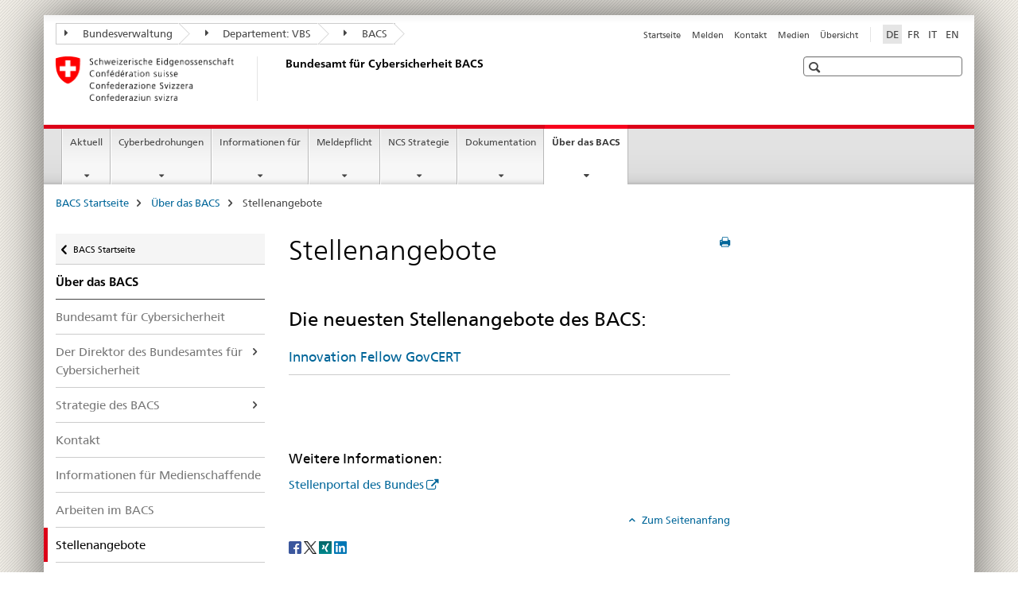

--- FILE ---
content_type: text/html;charset=utf-8
request_url: https://www.ncsc.admin.ch/ncsc/de/home/ueber-ncsc/stellenangebote.html
body_size: 8627
content:

<!DOCTYPE HTML>
<!--[if lt IE 7 ]> <html lang="de" class="no-js ie6 oldie"> <![endif]-->
<!--[if IE 7 ]> <html lang="de" class="no-js ie7 oldie"> <![endif]-->
<!--[if IE 8 ]> <html lang="de" class="no-js ie8 oldie"> <![endif]-->
<!--[if IE 9 ]> <html lang="de" class="no-js ie9"> <![endif]-->
<!--[if gt IE 9 ]><!--><html lang="de" class="no-js no-ie"> <!--<![endif]-->


    
<head>
    
    


	
	
		<title>Stellenangebote</title>
	
	


<meta charset="utf-8" />
<meta http-equiv="X-UA-Compatible" content="IE=edge" />
<meta name="viewport" content="width=device-width, initial-scale=1.0" />
<meta http-equiv="cleartype" content="on" />


	<meta name="msapplication-TileColor" content="#ffffff"/>
	<meta name="msapplication-TileImage" content="/etc/designs/core/frontend/guidelines/img/ico/mstile-144x144.png"/>
	<meta name="msapplication-config" content="/etc/designs/core/frontend/guidelines/img/ico/browserconfig.xml"/>



	
	
		
	





<meta name="language" content="de" />
<meta name="author" content="Eidgenössisches Departement für Verteidigung, Bevölkerungsschutz und Sport VBS" />




	<!-- current page in other languages -->
	
		<link rel="alternate" type="text/html" href="/ncsc/de/home/ueber-ncsc/stellenangebote.html" hreflang="de" lang="de"/>
	
		<link rel="alternate" type="text/html" href="/ncsc/en/home/ueber-ncsc/stellenangebote.html" hreflang="en" lang="en"/>
	
		<link rel="alternate" type="text/html" href="/ncsc/it/home/ueber-ncsc/stellenangebote.html" hreflang="it" lang="it"/>
	
		<link rel="alternate" type="text/html" href="/ncsc/fr/home/ueber-ncsc/stellenangebote.html" hreflang="fr" lang="fr"/>
	




	<meta name="twitter:card" content="summary"/>
	
	
		<meta property="og:url" content="https://www.ncsc.admin.ch/ncsc/de/home/ueber-ncsc/stellenangebote.html"/>
	
	<meta property="og:type" content="article"/>
	
		<meta property="og:title" content="Stellenangebote"/>
	
	
	






    









	<!--style type="text/css" id="antiClickjack">body{display:none !important;}</style-->
	<script type="text/javascript">

		var styleElement = document.createElement('STYLE');
		styleElement.setAttribute('id', 'antiClickjack');
		styleElement.setAttribute('type', 'text/css');
		styleElement.innerHTML = 'body {display:none !important;}';
		document.getElementsByTagName('HEAD')[0].appendChild(styleElement);

		if (self === top) {
			var antiClickjack = document.getElementById("antiClickjack");
			antiClickjack.parentNode.removeChild(antiClickjack);
		} else {
			top.location = self.location;
		}
	</script>




<script src="/etc.clientlibs/clientlibs/granite/jquery.min.js"></script>
<script src="/etc.clientlibs/clientlibs/granite/utils.min.js"></script>



	<script>
		Granite.I18n.init({
			locale: "de",
			urlPrefix: "/libs/cq/i18n/dict."
		});
	</script>



	<link rel="stylesheet" href="/etc/designs/core/frontend/guidelines.min.css" type="text/css">

	<link rel="stylesheet" href="/etc/designs/core/frontend/modules.min.css" type="text/css">

	
	<link rel="shortcut icon" href="/etc/designs/core/frontend/guidelines/img/ico/favicon.ico">
	<link rel="apple-touch-icon" sizes="57x57" href="/etc/designs/core/frontend/guidelines/img/ico/apple-touch-icon-57x57.png"/>
	<link rel="apple-touch-icon" sizes="114x114" href="/etc/designs/core/frontend/guidelines/img/ico/apple-touch-icon-114x114.png"/>
	<link rel="apple-touch-icon" sizes="72x72" href="/etc/designs/core/frontend/guidelines/img/ico/apple-touch-icon-72x72.png"/>
	<link rel="apple-touch-icon" sizes="144x144" href="/etc/designs/core/frontend/guidelines/img/ico/apple-touch-icon-144x144.png"/>
	<link rel="apple-touch-icon" sizes="60x60" href="/etc/designs/core/frontend/guidelines/img/ico/apple-touch-icon-60x60.png"/>
	<link rel="apple-touch-icon" sizes="120x120" href="/etc/designs/core/frontend/guidelines/img/ico/apple-touch-icon-120x120.png"/>
	<link rel="apple-touch-icon" sizes="76x76" href="/etc/designs/core/frontend/guidelines/img/ico/apple-touch-icon-76x76.png"/>
	<link rel="icon" type="image/png" href="/etc/designs/core/frontend/guidelines/img/ico/favicon-96x96.png" sizes="96x96"/>
	<link rel="icon" type="image/png" href="/etc/designs/core/frontend/guidelines/img/ico/favicon-16x16.png" sizes="16x16"/>
	<link rel="icon" type="image/png" href="/etc/designs/core/frontend/guidelines/img/ico/favicon-32x32.png" sizes="32x32"/>







	<!--[if lt IE 9]>
		<script src="https://cdnjs.cloudflare.com/polyfill/v2/polyfill.js?version=4.8.0"></script>
	<![endif]-->



    



    
        

	

    

</head>


    

<body class="mod mod-layout   skin-layout-template-contentpage">

<div class="mod mod-contentpage">
<ul class="access-keys" role="navigation">
    <li><a href="/ncsc/de/home.html" accesskey="0">Homepage</a></li>
    
    <li><a href="#main-navigation" accesskey="1">Main navigation</a></li>
    
    
    <li><a href="#content" accesskey="2">Content area</a></li>
    
    
    <li><a href="#site-map" accesskey="3">Sitemap</a></li>
    
    
    <li><a href="#search-field" accesskey="4">Search</a></li>
    
</ul>
</div>

<!-- begin: container -->
<div class="container container-main">

    


<header style="background-size: cover; background-image:" role="banner">
	

	<div class="clearfix">
		
			


	



	<nav class="navbar treecrumb pull-left">

		
		
			<h2 class="sr-only">Eidgenössisches Finanzdepartement</h2>
		

		
			
				<ul class="nav navbar-nav">
				

						

						
						<li class="dropdown">
							
							
								
									<a id="federalAdministration-dropdown" href="#" aria-label="Bundesverwaltung" class="dropdown-toggle" data-toggle="dropdown"><span class="icon icon--right"></span> Bundesverwaltung</a>
								
								
							

							
								
								<ul class="dropdown-menu" role="menu" aria-labelledby="federalAdministration-dropdown">
									
										
										<li class="dropdown-header">
											
												
													<a href="/ncsc/de/home.html" aria-label="BACS Startseite" data-skipextcss="true" target="_blank">BACS Startseite</a>
												
												
											

											
											
												
													<ul>
														<li>
															
																
																
																
																	<a href="http://www.bk.admin.ch" aria-label="BK: Schweizerische Bundeskanzlei" target="_blank" title=""> BK: Schweizerische Bundeskanzlei</a>
																
															
														</li>
													</ul>
												
											
												
													<ul>
														<li>
															
																
																
																
																	<a href="http://www.eda.admin.ch/" aria-label="EDA: Eidgenössisches Departement für auswärtige Angelegenheiten" target="_blank" title=""> EDA: Eidgenössisches Departement für auswärtige Angelegenheiten</a>
																
															
														</li>
													</ul>
												
											
												
													<ul>
														<li>
															
																
																
																
																	<a href="http://www.edi.admin.ch/" aria-label="EDI: Eidgenössisches Departement des Innern" target="_blank" title=""> EDI: Eidgenössisches Departement des Innern</a>
																
															
														</li>
													</ul>
												
											
												
													<ul>
														<li>
															
																
																
																
																	<a href="http://www.ejpd.admin.ch/" aria-label="EJPD: Eidgenössisches Justiz- und Polizeidepartement" target="_blank" title=""> EJPD: Eidgenössisches Justiz- und Polizeidepartement</a>
																
															
														</li>
													</ul>
												
											
												
													<ul>
														<li>
															
																
																
																
																	<a href="https://www.vbs.admin.ch/de" aria-label="VBS: Eidgenössisches Departement für Verteidigung, Bevölkerungsschutz und Sport VBS" target="_blank" title=""> VBS: Eidgenössisches Departement für Verteidigung, Bevölkerungsschutz und Sport VBS</a>
																
															
														</li>
													</ul>
												
											
												
													<ul>
														<li>
															
																
																
																
																	<a href="http://www.efd.admin.ch/" aria-label="EFD: Eidgenössisches Finanzdepartement" target="_blank" title=""> EFD: Eidgenössisches Finanzdepartement</a>
																
															
														</li>
													</ul>
												
											
												
													<ul>
														<li>
															
																
																
																
																	<a href="https://www.wbf.admin.ch" aria-label="WBF: Eidgenössisches Departement für Wirtschaft, Bildung und Forschung" target="_blank" title=""> WBF: Eidgenössisches Departement für Wirtschaft, Bildung und Forschung</a>
																
															
														</li>
													</ul>
												
											
												
													<ul>
														<li>
															
																
																
																
																	<a href="http://www.uvek.admin.ch/" aria-label="UVEK: Eidgenössisches Departement für Umwelt, Verkehr, Energie und Kommunikation" target="_blank" title=""> UVEK: Eidgenössisches Departement für Umwelt, Verkehr, Energie und Kommunikation</a>
																
															
														</li>
													</ul>
												
											
										</li>
									
								</ul>
							
						</li>
					

						

						
						<li class="dropdown">
							
							
								
									<a id="departement-dropdown" href="#" aria-label="Departement: VBS" class="dropdown-toggle" data-toggle="dropdown"><span class="icon icon--right"></span> Departement: VBS</a>
								
								
							

							
								
								<ul class="dropdown-menu" role="menu" aria-labelledby="departement-dropdown">
									
										
										<li class="dropdown-header">
											
												
													<a href="/ncsc/de/home.html" aria-label="BACS: Bundesamt für Cybersicherheit" data-skipextcss="true" target="_self">BACS: Bundesamt für Cybersicherheit</a>
												
												
											

											
											
												
													<ul>
														<li>
															
																
																
																
																	<a href="https://www.vtg.admin.ch/" aria-label="Schweizer Armee: Gruppe für Verteidgung" target="_blank" title=""> Schweizer Armee: Gruppe für Verteidgung</a>
																
															
														</li>
													</ul>
												
											
												
													<ul>
														<li>
															
																
																
																
																	<a href="https://www.vbs.admin.ch/de/nachrichtendienst" aria-label="NDB: Nachrichtendienst des Bundes" target="_blank" title=""> NDB: Nachrichtendienst des Bundes</a>
																
															
														</li>
													</ul>
												
											
												
													<ul>
														<li>
															
																
																
																
																	<a href="https://www.oa.admin.ch/de/home.html" aria-label="OA: Oberauditoriat" target="_blank" title=""> OA: Oberauditoriat</a>
																
															
														</li>
													</ul>
												
											
												
													<ul>
														<li>
															
																
																
																
																	<a href="https://www.ar.admin.ch/de/home.html" aria-label="armasuisse: Bundesamt für Rüstung" target="_blank" title=""> armasuisse: Bundesamt für Rüstung</a>
																
															
														</li>
													</ul>
												
											
												
													<ul>
														<li>
															
																
																
																
																	<a href="https://www.swisstopo.admin.ch/" aria-label="swisstopo: Bundesamt für Landestopografie" target="_blank" title=""> swisstopo: Bundesamt für Landestopografie</a>
																
															
														</li>
													</ul>
												
											
												
													<ul>
														<li>
															
																
																
																
																	<a href="https://www.babs.admin.ch/de/home.html" aria-label="BABS: Bundesamt für Bevölkerungsschutz" target="_blank" title=""> BABS: Bundesamt für Bevölkerungsschutz</a>
																
															
														</li>
													</ul>
												
											
												
													<ul>
														<li>
															
																
																
																
																	<a href="https://www.baspo.admin.ch/de/home.html" aria-label="BASPO: Bundesamt für Sport" target="_blank" title=""> BASPO: Bundesamt für Sport</a>
																
															
														</li>
													</ul>
												
											
												
													<ul>
														<li>
															
																
																
																
																	<a href="https://www.big.admin.ch/de" aria-label="BiG: Bibliothek am Guisanplatz" target="_blank" title=""> BiG: Bibliothek am Guisanplatz</a>
																
															
														</li>
													</ul>
												
											
										</li>
									
								</ul>
							
						</li>
					

						

						
						<li class="dropdown">
							
							
								
								
									<a id="federalOffice-dropdown" href="#" aria-label="BACS" class="dropdown-toggle"><span class="icon icon--right"></span> BACS</a>
								
							

							
						</li>
					
				</ul>
			
			
		
	</nav>




		

		
<!-- begin: metanav -->
<section class="nav-services clearfix">
	
	
		


	
	<h2>Stellenangebote</h2>

	

		
		

		<nav class="nav-lang">
			<ul>
				
					<li>
						
							
								<a class="active" lang="de" title="Deutsch selected" aria-label="Deutsch selected">DE</a>
							
							
							
						
					</li>
				
					<li>
						
							
							
								<a href="/ncsc/fr/home/ueber-ncsc/stellenangebote.html" lang="fr" title="Französisch" aria-label="Französisch">FR</a>
							
							
						
					</li>
				
					<li>
						
							
							
								<a href="/ncsc/it/home/ueber-ncsc/stellenangebote.html" lang="it" title="Italienisch" aria-label="Italienisch">IT</a>
							
							
						
					</li>
				
					<li>
						
							
							
								<a href="/ncsc/en/home/ueber-ncsc/stellenangebote.html" lang="en" title="Englisch" aria-label="Englisch">EN</a>
							
							
						
					</li>
				
			</ul>
		</nav>

	


		
		

    
        
            
            

                
                <h2 class="sr-only">Service navigation</h2>

                <nav class="nav-service">
                    <ul>
                        
                        
                            <li><a href="/ncsc/de/home.html" title="Startseite" aria-label="Startseite" data-skipextcss="true">Startseite</a></li>
                        
                            <li><a href="/ncsc/de/home/aktuell/meldeformular.html" title="Melden" aria-label="Melden" data-skipextcss="true">Melden</a></li>
                        
                            <li><a href="/ncsc/de/home/ueber-ncsc/kontakt.html" title="Kontakt" aria-label="Kontakt" data-skipextcss="true">Kontakt</a></li>
                        
                            <li><a href="/ncsc/de/home/ueber-ncsc/informationen-medienschaffende.html" target="_self" title="Medien" aria-label="Medien" data-skipextcss="true">Medien</a></li>
                        
                            <li><a href="/ncsc/de/home/sitemap.html" title="&Uuml;bersicht" aria-label="&Uuml;bersicht" data-skipextcss="true">&Uuml;bersicht</a></li>
                        
                    </ul>
                </nav>

            
        
    


	
	
</section>
<!-- end: metanav -->

	</div>

	
		

	
	
		
<div class="mod mod-logo">
    
        
        
            
                <a href="/ncsc/de/home.html" class="brand  hidden-xs" id="logo" title="BACS Startseite" aria-label="BACS Startseite">
                    
                        
                            <img src="/ncsc/de/_jcr_content/logo/image.imagespooler.png/1703856131098/logo.png" alt="Bundesamt f&#252;r Cybersicherheit BACS"/>
                        
                        
                    
                    <h2 id="logo-desktop-departement">Bundesamt f&uuml;r Cybersicherheit BACS
                    </h2>
                </a>
                
            
        
    
</div>

	


	

 	
		


	



	
	
		

<div class="mod mod-searchfield">

	
		

		
			

			<!-- begin: sitesearch desktop-->
			<div class="mod mod-searchfield global-search global-search-standard">
				<form action="/ncsc/de/home/suche.html" class="form-horizontal form-search pull-right">
					<h2 class="sr-only">Suche</h2>
					<label for="search-field" class="sr-only"></label>
					<input id="search-field" name="query" class="form-control search-field" type="text" placeholder=""/>
                    <button class="icon icon--search icon--before" tabindex="0" role="button">
                        <span class="sr-only"></span>
                    </button>
                    <button class="icon icon--close icon--after search-reset" tabindex="0" role="button"><span class="sr-only"></span></button>
					<div class="search-results">
						<div class="search-results-list"></div>
					</div>
				</form>
			</div>
			<!-- end: sitesearch desktop-->

		
	

</div>

	



	

	

 	


</header>



    


	
	
		

<div class="mod mod-mainnavigation">

	<!-- begin: mainnav -->
	<div class="nav-main yamm navbar" id="main-navigation">

		<h2 class="sr-only">
			Hauptnavigation
		</h2>

		
			


<!-- mobile mainnav buttonbar -->
 <section class="nav-mobile">
	<div class="table-row">
		<div class="nav-mobile-header">
			<div class="table-row">
				<span class="nav-mobile-logo">
					
						
						
							<img src="/etc/designs/core/frontend/guidelines/img/swiss.svg" onerror="this.onerror=null; this.src='/etc/designs/core/frontend/guidelines/img/swiss.png'" alt="Eidgenössisches Departement für Verteidigung, Bevölkerungsschutz und Sport VBS"/>
						
					
				</span>
				<h2>
					<a href="/ncsc/de/home.html" title="BACS Startseite" aria-label="BACS Startseite">Bundesamt für Cybersicherheit BACS</a>
				</h2>
			</div>
		</div>
		<div class="table-cell dropdown">
			<a href="#" class="nav-mobile-menu dropdown-toggle" data-toggle="dropdown">
				<span class="icon icon--menu"></span>
			</a>
			<div class="drilldown dropdown-menu" role="menu">
				<div class="drilldown-container">
					<nav class="nav-page-list">
						
							<ul aria-controls="submenu">
								
									
									
										<li>
											
												
												
													<a href="/ncsc/de/home/aktuell.html">Aktuell</a>
												
											
										</li>
									
								
							</ul>
						
							<ul aria-controls="submenu">
								
									
									
										<li>
											
												
												
													<a href="/ncsc/de/home/cyberbedrohungen.html">Cyberbedrohungen</a>
												
											
										</li>
									
								
							</ul>
						
							<ul aria-controls="submenu">
								
									
									
										<li>
											
												
												
													<a href="/ncsc/de/home/infos-fuer.html">Informationen für</a>
												
											
										</li>
									
								
							</ul>
						
							<ul aria-controls="submenu">
								
									
									
										<li>
											
												
												
													<a href="/ncsc/de/home/meldepflicht.html">Meldepflicht</a>
												
											
										</li>
									
								
							</ul>
						
							<ul aria-controls="submenu">
								
									
									
										<li>
											
												
												
													<a href="/ncsc/de/home/strategie.html">NCS Strategie</a>
												
											
										</li>
									
								
							</ul>
						
							<ul aria-controls="submenu">
								
									
									
										<li>
											
												
												
													<a href="/ncsc/de/home/dokumentation.html">Dokumentation</a>
												
											
										</li>
									
								
							</ul>
						
							<ul aria-controls="submenu">
								
									
									
										<li>
											
												
												
													<a href="/ncsc/de/home/ueber-ncsc.html">Über das BACS</a>
												
											
										</li>
									
								
							</ul>
						

						<button class="yamm-close-bottom" aria-label="Schliessen">
							<span class="icon icon--top" aria-hidden="true"></span>
						</button>
					</nav>
				</div>
			</div>
		</div>
		<div class="table-cell dropdown">
			<a href="#" class="nav-mobile-menu dropdown-toggle" data-toggle="dropdown">
				<span class="icon icon--search"></span>
			</a>
			<div class="dropdown-menu" role="menu">
				
				



	
		


<div class="mod mod-searchfield">

    
        <div class="mod mod-searchfield global-search global-search-mobile">
            <form action="/ncsc/de/home/suche.html" class="form  mod-searchfield-mobile" role="form">
                <h2 class="sr-only">Suche</h2>
                <label for="search-field-phone" class="sr-only">
                    
                </label>
                <input id="search-field-phone" name="query" class="search-input form-control" type="text" placeholder=""/>
                <button class="icon icon--search icon--before" tabindex="0" role="button">
                    <span class="sr-only"></span>
                </button>
                <button class="icon icon--close icon--after search-reset" tabindex="0" role="button"><span class="sr-only"></span></button>

                <div class="search-results">
                    <div class="search-results-list"></div>
                </div>
            </form>
        </div>
    

</div>

	
	


				
			</div>
		</div>
	</div>
</section>

		

		
		<ul class="nav navbar-nav" aria-controls="submenu">

			
			

				
                
				

				<li class="dropdown yamm-fw  ">
					
						
			      		
							<a href="/ncsc/de/home/aktuell.html" aria-label="Aktuell" class="dropdown-toggle" data-toggle="dropdown" data-url="/ncsc/de/home/aktuell/_jcr_content/par.html">Aktuell</a>
							
							<ul class="dropdown-menu" role="menu" aria-controls="submenu">
								<li>
									<div class="yamm-content container-fluid">
										<div class="row">
											<div class="col-sm-12">
												<button class="yamm-close btn btn-link icon icon--after icon--close pull-right">Schliessen</button>
											</div>
										</div>
										<div class="row">
											<div class="col-md-12 main-column">

											</div>
										</div>
										<br><br><br>
										<button class="yamm-close-bottom" aria-label="Schliessen"><span class="icon icon--top"></span></button>
									</div>
								</li>
							</ul>
						
					
				</li>
			

				
                
				

				<li class="dropdown yamm-fw  ">
					
						
			      		
							<a href="/ncsc/de/home/cyberbedrohungen.html" aria-label="Cyberbedrohungen" class="dropdown-toggle" data-toggle="dropdown" data-url="/ncsc/de/home/cyberbedrohungen/_jcr_content/par.html">Cyberbedrohungen</a>
							
							<ul class="dropdown-menu" role="menu" aria-controls="submenu">
								<li>
									<div class="yamm-content container-fluid">
										<div class="row">
											<div class="col-sm-12">
												<button class="yamm-close btn btn-link icon icon--after icon--close pull-right">Schliessen</button>
											</div>
										</div>
										<div class="row">
											<div class="col-md-12 main-column">

											</div>
										</div>
										<br><br><br>
										<button class="yamm-close-bottom" aria-label="Schliessen"><span class="icon icon--top"></span></button>
									</div>
								</li>
							</ul>
						
					
				</li>
			

				
                
				

				<li class="dropdown yamm-fw  ">
					
						
			      		
							<a href="/ncsc/de/home/infos-fuer.html" aria-label="Informationen für" class="dropdown-toggle" data-toggle="dropdown" data-url="/ncsc/de/home/infos-fuer/_jcr_content/par.html">Informationen für</a>
							
							<ul class="dropdown-menu" role="menu" aria-controls="submenu">
								<li>
									<div class="yamm-content container-fluid">
										<div class="row">
											<div class="col-sm-12">
												<button class="yamm-close btn btn-link icon icon--after icon--close pull-right">Schliessen</button>
											</div>
										</div>
										<div class="row">
											<div class="col-md-12 main-column">

											</div>
										</div>
										<br><br><br>
										<button class="yamm-close-bottom" aria-label="Schliessen"><span class="icon icon--top"></span></button>
									</div>
								</li>
							</ul>
						
					
				</li>
			

				
                
				

				<li class="dropdown yamm-fw  ">
					
						
			      		
							<a href="/ncsc/de/home/meldepflicht.html" aria-label="Meldepflicht" class="dropdown-toggle" data-toggle="dropdown" data-url="/ncsc/de/home/meldepflicht/_jcr_content/par.html">Meldepflicht</a>
							
							<ul class="dropdown-menu" role="menu" aria-controls="submenu">
								<li>
									<div class="yamm-content container-fluid">
										<div class="row">
											<div class="col-sm-12">
												<button class="yamm-close btn btn-link icon icon--after icon--close pull-right">Schliessen</button>
											</div>
										</div>
										<div class="row">
											<div class="col-md-12 main-column">

											</div>
										</div>
										<br><br><br>
										<button class="yamm-close-bottom" aria-label="Schliessen"><span class="icon icon--top"></span></button>
									</div>
								</li>
							</ul>
						
					
				</li>
			

				
                
				

				<li class="dropdown yamm-fw  ">
					
						
			      		
							<a href="/ncsc/de/home/strategie.html" aria-label="NCS Strategie" class="dropdown-toggle" data-toggle="dropdown" data-url="/ncsc/de/home/strategie/_jcr_content/par.html">NCS Strategie</a>
							
							<ul class="dropdown-menu" role="menu" aria-controls="submenu">
								<li>
									<div class="yamm-content container-fluid">
										<div class="row">
											<div class="col-sm-12">
												<button class="yamm-close btn btn-link icon icon--after icon--close pull-right">Schliessen</button>
											</div>
										</div>
										<div class="row">
											<div class="col-md-12 main-column">

											</div>
										</div>
										<br><br><br>
										<button class="yamm-close-bottom" aria-label="Schliessen"><span class="icon icon--top"></span></button>
									</div>
								</li>
							</ul>
						
					
				</li>
			

				
                
				

				<li class="dropdown yamm-fw  ">
					
						
			      		
							<a href="/ncsc/de/home/dokumentation.html" aria-label="Dokumentation" class="dropdown-toggle" data-toggle="dropdown" data-url="/ncsc/de/home/dokumentation/_jcr_content/par.html">Dokumentation</a>
							
							<ul class="dropdown-menu" role="menu" aria-controls="submenu">
								<li>
									<div class="yamm-content container-fluid">
										<div class="row">
											<div class="col-sm-12">
												<button class="yamm-close btn btn-link icon icon--after icon--close pull-right">Schliessen</button>
											</div>
										</div>
										<div class="row">
											<div class="col-md-12 main-column">

											</div>
										</div>
										<br><br><br>
										<button class="yamm-close-bottom" aria-label="Schliessen"><span class="icon icon--top"></span></button>
									</div>
								</li>
							</ul>
						
					
				</li>
			

				
                
				

				<li class="dropdown yamm-fw  current">
					
						
			      		
							<a href="/ncsc/de/home/ueber-ncsc.html" aria-label="Über das BACS" class="dropdown-toggle" data-toggle="dropdown" data-url="/ncsc/de/home/ueber-ncsc/_jcr_content/par.html">Über das BACS<span class="sr-only">current page</span></a>
							
							<ul class="dropdown-menu" role="menu" aria-controls="submenu">
								<li>
									<div class="yamm-content container-fluid">
										<div class="row">
											<div class="col-sm-12">
												<button class="yamm-close btn btn-link icon icon--after icon--close pull-right">Schliessen</button>
											</div>
										</div>
										<div class="row">
											<div class="col-md-12 main-column">

											</div>
										</div>
										<br><br><br>
										<button class="yamm-close-bottom" aria-label="Schliessen"><span class="icon icon--top"></span></button>
									</div>
								</li>
							</ul>
						
					
				</li>
			
		</ul>
	</div>
</div>

	



    

<!-- begin: main -->
<div class="container-fluid hidden-xs">
	<div class="row">
		<div class="col-sm-12">
			
	


<div class="mod mod-breadcrumb">
	<h2 id="br1" class="sr-only">Seitenpfad (Breadcrumb)</h2>
	<ol class="breadcrumb" role="menu" aria-labelledby="br1">
		
			<li><a href="/ncsc/de/home.html" title="BACS Startseite" aria-label="BACS Startseite">BACS Startseite</a><span class="icon icon--greater"></span></li>
		
			<li><a href="/ncsc/de/home/ueber-ncsc.html" title="&Uuml;ber das BACS" aria-label="&Uuml;ber das BACS">&Uuml;ber das BACS</a><span class="icon icon--greater"></span></li>
		
		<li class="active" role="presentation">Stellenangebote</li>
	</ol>
</div>

	
		</div>
	</div>
</div>



	
	
		<div class="container-fluid">
			

<div class="row">
    <div class="col-sm-4 col-md-3 drilldown">
        

<div class="mod mod-leftnavigation">

		<a href="#collapseSubNav" data-toggle="collapse" class="collapsed visible-xs">Unternavigation</a>
		<div class="drilldown-container">
			<nav class="nav-page-list">
				
					<a href="/ncsc/de/home.html" class="icon icon--before icon--less visible-xs">Zurück</a>

					<a href="/ncsc/de/home.html" class="icon icon--before icon--less"><span class="sr-only">Zurück </span>BACS Startseite</a>
				
				<ul>
					
						
							
							
								<li class="list-emphasis">
									<a href="/ncsc/de/home/ueber-ncsc.html">Über das BACS</a>
								</li>
							
						
					

					
					
					
						
					

					
						
							
							
								
									
									
										<li>
											<a href="/ncsc/de/home/ueber-ncsc/das-ncsc.html">Bundesamt für Cybersicherheit </a>
										</li>
									
								
							
						
					
						
							
							
								
									
										<li class="list-sub">
											<a href="/ncsc/de/home/ueber-ncsc/der-delegierte.html">Der Direktor des Bundesamtes für Cybersicherheit</a>
											<nav class="drilldown-sub" aria-expanded="false">

												<a href="#" class="icon icon--before icon--less drilldown-back">
													<span class="sr-only">Zurück </span>
													
														
															Über das BACS
														
														
													
												</a>

												<ul>
													<li class="list-emphasis">
														<a href="/ncsc/de/home/ueber-ncsc/der-delegierte.html">Der Direktor des Bundesamtes für Cybersicherheit</a>
													</li>

													
														<li><a href="/ncsc/de/home/ueber-ncsc/der-delegierte/oecd-sde.html">OECD-Arbeitsgruppe für «Digital Security»</a></li>
													
												</ul>
											</nav>
										</li>
									
									
								
							
						
					
						
							
							
								
									
										<li class="list-sub">
											<a href="/ncsc/de/home/ueber-ncsc/strategie-bacs.html">Strategie des BACS</a>
											<nav class="drilldown-sub" aria-expanded="false">

												<a href="#" class="icon icon--before icon--less drilldown-back">
													<span class="sr-only">Zurück </span>
													
														
															Über das BACS
														
														
													
												</a>

												<ul>
													<li class="list-emphasis">
														<a href="/ncsc/de/home/ueber-ncsc/strategie-bacs.html">Strategie des BACS</a>
													</li>

													
														<li><a href="/ncsc/de/home/ueber-ncsc/strategie-bacs/oss-strategie.html">Open-Source-Strategie BACS</a></li>
													
												</ul>
											</nav>
										</li>
									
									
								
							
						
					
						
							
							
								
									
									
										<li>
											<a href="/ncsc/de/home/ueber-ncsc/kontakt.html">Kontakt</a>
										</li>
									
								
							
						
					
						
							
							
								
									
									
										<li>
											<a href="/ncsc/de/home/ueber-ncsc/informationen-medienschaffende.html">Informationen für Medienschaffende</a>
										</li>
									
								
							
						
					
						
							
							
								
									
									
										<li>
											<a href="/ncsc/de/home/ueber-ncsc/arbeiten-im-bacs.html">Arbeiten im BACS</a>
										</li>
									
								
							
						
					
						
							
								<li class="active">
									Stellenangebote <span class="sr-only">selected</span>
								</li>
							
							
						
					
						
							
							
								
									
									
										<li>
											<a href="/ncsc/de/home/ueber-ncsc/netiquette.html">Netiquette</a>
										</li>
									
								
							
						
					
				</ul>
			</nav>
		</div>

</div>

    </div>
    <div class="col-sm-8 col-md-9 main-column" id="content" role="main">
        <div class="row">
            <div class="col-md-8 main-content js-glossary-context">
                

<div class="visible-xs visible-sm">
	<p><a href="#context-sidebar" class="icon icon--before icon--root">Navigation</a></p>
</div>

<div class="contentHead">
	



<div class="mod mod-backtooverview">
	
</div>


	
	


	
	
		<a href="javascript:$.printPreview.printPreview()" onclick="" class="icon icon--before icon--print pull-right" title="Seite drucken"></a>
	




	
	

<div class="mod mod-contentpagewide">
    <h1 class="text-inline">Stellenangebote</h1>
</div>

</div>	






<div class="mod mod-text">
    
        
        
            <article class="clearfix">
                
                    <h2>Die neuesten Stellenangebote des BACS:</h2>

                
                
            </article>
        
    
</div>
<div class="mod mod-iframe">
	
		
		

            <iframe class="brennpunkteteaser-height"
                    src="https://jobs.admin.ch/?lang=de&f=verwaltungseinheit:1578660&limit=10#/shortlist"
                    title=""
                    scrolling="no"
                    frameborder="0"
                    data-custom-height-desktop="100"
                    data-custom-height-tablet=""
                    data-custom-height-phone="">
	            <a href="https://jobs.admin.ch/?lang=de&f=verwaltungseinheit:1578660&limit=10#/shortlist" target="_blank" class="icon icon--after icon--external" title=""></a>
            </iframe>

		
	
</div>

<div class="mod mod-text">
    
        
        
            <article class="clearfix">
                
                    <h3>Weitere Informationen:</h3>
<p><a href="https://www.stelle.admin.ch/stelle/de/home/stellen/stellenangebot.html" target="_blank" class="icon icon--after icon--external" title="">Stellenportal des Bundes</a></p>

                
                
            </article>
        
    
</div>


    
        
    


		






<div class="mod mod-backtooverview">
	
</div>




<div class="clearfix">
	





	
	
	
		
	







	
	


	<p class="pull-right">
		<small>
			
				<a href="#" class="icon icon--before icon--power hidden-print">
					Zum Seitenanfang
				</a>
			
		</small>
	</p>
 
</div>


	
		


	

	
<div class="mod mod-socialshare">
	

	<div class="social-sharing" aria-labelledby="social_share">
		<label id="social_share" class="sr-only">Social share</label>
		
			<a href="#" aria-label="Facebook" data-analytics="facebook" onclick="window.open('https://www.facebook.com/sharer/sharer.php?u='+encodeURIComponent(location.href), 'share-dialog', 'width=626,height=436'); return false;">
				<img src="/etc/designs/core/frontend/guidelines/img/FB-f-Logo__blue_29.png" width="16px" height="16px" alt="">
			</a>
		
		
		
			<a href="#" aria-label="Twitter" data-analytics="twitter" onclick="window.open('http://twitter.com/share?text='+encodeURIComponent('Stellenangebote')+'&url='+encodeURIComponent(location.href), 'share-dialog', 'width=626,height=436'); return false;">
				<img src="/etc/designs/core/frontend/guidelines/img/Twitter_logo_blue.png" width="16px" height="16px" alt="">
			</a>
		

		
			<a href="#" aria-label="Xing" data-analytics="xing" onclick="window.open('https://www.xing.com/spi/shares/new?url='+encodeURIComponent(location.href), 'share-dialog', 'width=600,height=450'); return false;">
				<img src="/etc/designs/core/frontend/assets/img/ico-xing.png" width="16px" height="16px" alt=""/>
			</a>
		

		
			<a href="#" aria-label="LinkedIn" data-analytics="linkedin" onclick="window.open('https://www.linkedin.com/shareArticle?mini=true&url='+encodeURIComponent(location.href), 'share-dialog', 'width=600,height=450'); return false;">
				<img src="/etc/designs/core/frontend/assets/img/ico-linkedin.png" width="16px" height="16px" alt=""/>
			</a>
		
	</div>
</div>

	
	

	

            </div>
            <div class="col-md-4">
                


<div class="context-column">
	
		
			<a name="context-sidebar"></a>
						
		





	
		
		
			<div class="mod mod-contactbox">
				
					
						
					
					
				
			</div>
		
	


	
	
		



	<div class="mod mod-basket">
		<aside class="cart">
			<h4>
				Einkaufskorb
			</h4>
			<ul class="list-unstyled order-list js-order-list">
			</ul>
			
		</aside>
		<script type="text/template" id="order-list-template">
			{{ for(var i=0,item;i<data.length;i++) {
				index = i+1; item = data[i];
			}}
				<li class="clearfix" id="{{= item.id }}">
					<span class="pull-left">{{= item.quantity }}x {{= item.productTitle }}</span>
					<a class="storage-delete pull-right" href="#">
						<span class="icon icon--after icon--trash"></span>
					</a>
					<input type="hidden" name="order_{{= index }}_productTitle" value="{{= item.productTitle }}" />
					<input type="hidden" name="order_{{= index }}_quantity" value="{{= item.quantity }}" />
					<input type="hidden" name="order_{{= index }}_productId" value="{{= item.productId }}" />
					<input type="text" name="genericKeyValueParameter" value="{{= item.productTitle + "##" }}{{= item.quantity }}x" />
				</li>
			{{ } }}
		</script>
	</div>

	
	
	

	


    
        
    



</div>

            </div>
        </div>
    </div>

</div>

		</div>
	

<!-- end: main -->


    <span class="visible-print">https://www.ncsc.admin.ch/content/ncsc/de/home/ueber-ncsc/stellenangebote.html</span>

    
<footer role="contentinfo">
	<h2 class="sr-only">Footer</h2>

  

  
	<a name="context-sidebar"></a>
  

  
  

  	

    
        
            <div class="container-fluid footer-service">
                <h3>Eidgenössisches Departement für Verteidigung, Bevölkerungsschutz und Sport VBS</h3>
                <nav>
                    <ul>
                        
                        
                            <li><a href="/ncsc/de/home.html" title="Startseite" aria-label="Startseite">Startseite</a></li>
                        
                            <li><a href="/ncsc/de/home/aktuell/meldeformular.html" title="Melden" aria-label="Melden">Melden</a></li>
                        
                            <li><a href="/ncsc/de/home/ueber-ncsc/kontakt.html" title="Kontakt" aria-label="Kontakt">Kontakt</a></li>
                        
                            <li><a href="/ncsc/de/home/ueber-ncsc/informationen-medienschaffende.html" target="_self" title="Medien" aria-label="Medien">Medien</a></li>
                        
                            <li><a href="/ncsc/de/home/sitemap.html" title="&Uuml;bersicht" aria-label="&Uuml;bersicht">&Uuml;bersicht</a></li>
                        
                    </ul>
                </nav>
            </div>
        
    



	

    	
			
			
				
					
<div class="site-map">
	<h2 class="sr-only">Footer</h2>

	<a href="#site-map" data-target="#site-map" data-toggle="collapse" class="site-map-toggle collapsed">Sitemap</a>

	<div class="container-fluid" id="site-map">
		<div class="col-sm-6 col-md-3">
			


<div class="mod mod-linklist">
	
	



	
		
		
			
			
			
				
					
				
				
			
			
		
	



	
</div>

		</div>
		<div class="col-sm-6 col-md-3">
			


<div class="mod mod-linklist">
	
	



	
		
		
			
			
			
				
					
				
				
			
			
		
	



	
</div>

		</div>
		<div class="col-sm-6 col-md-3">
			


<div class="mod mod-linklist">
	
	



	
		
		
			
			
			
				
					
				
				
			
			
		
	



	
</div>

		</div>
		<div class="col-sm-6 col-md-3">
			


<div class="mod mod-linklist">
	
	



	
		
		
			
			
			
				
					
				
				
			
			
		
	



	
</div>

		</div>
		<div class="col-sm-6 col-md-3">
			


<div class="mod mod-linklist">
	
	



	
		
		
			
			
			
				
					
				
				
			
			
		
	



	
</div>

		</div>
		<div class="col-sm-6 col-md-3">
			


<div class="mod mod-linklist">
	
	



	
		
		
			
			
			
				
					
				
				
			
			
		
	



	
</div>

		</div>
		<div class="col-sm-6 col-md-3">
			


<div class="mod mod-linklist">
	
	



	
		
		
			
			
			
				
					
				
				
			
			
		
	



	
</div>

		</div>
		<div class="col-sm-6 col-md-3">
			


<div class="mod mod-linklist">
	
	



	
		
		
			
			
			
				
					
				
				
			
			
		
	



	
</div>

		</div>
	</div>
</div>
				
			
		
    


  	<div class="container-fluid">
  		
	


	
		
			
				<h3>Informiert bleiben</h3>
			

			<nav class="links-social" aria-labelledby="social_media">
				<label id="social_media" class="sr-only">Social media links</label>
				<ul>
					
						<li><a href="/ncsc/de/home/dokumentation/medienmitteilungen/aktuelle-medienmitteilungen.html" class="icon icon--before  icon icon--before icon--rss" target="_self" title="Medienmitteilungen" aria-label="Medienmitteilungen">Medienmitteilungen</a></li>
					
						<li><a href="https://www.linkedin.com/company/ncsc-ch" class="icon icon--before  icon icon--before fa fa-linkedin" target="_blank" aria-label="LinkedIn" title="">LinkedIn</a></li>
					
				</ul>
			</nav>
		
		
	



		
	

<div class="mod mod-cobranding">
    
        
            
        
        
    
</div>




  		<!-- begin: logo phone -->
		
			
			

	
		
<div class="mod mod-logo">
	
	
		
			<hr class="footer-line visible-xs">
			<img src="/ncsc/de/_jcr_content/logo/image.imagespooler.png/1703856131098/logo.png" class="visible-xs" alt="Bundesamt f&#252;r Cybersicherheit BACS"/>
		
		
	
	
</div>
	
	


			
		
	 	<!-- end: logo phone -->
  	</div>

    

<div class="footer-address">
	

	<span class="hidden-xs">Eidgenössisches Departement für Verteidigung, Bevölkerungsschutz und Sport VBS</span>


	

	
		
			<nav class="pull-right">
				<ul>
					
						<li><a href="http://www.disclaimer.admin.ch/index.html" target="_blank" aria-label="Rechtliche Grundlagen" title="">Rechtliche Grundlagen</a></li>
					
				</ul>
			</nav>
		
		
	


</div>


  
  

</footer>        


    <div class="modal" id="nav_modal_rnd">
        <!-- modal -->
    </div>

</div>
<!-- end: container -->



<script src="/etc.clientlibs/clientlibs/granite/jquery/granite/csrf.min.js"></script>
<script src="/etc/clientlibs/granite/jquery/granite/csrf.min.js"></script>



	<script type="text/javascript" src="/etc/designs/core/frontend/modules.js"></script>





	





	<!-- [base64] -->





 
	




	<!-- Matomo -->
<script type="text/javascript">
  var _paq = window._paq = window._paq || [];
  /* tracker methods like "setCustomDimension" should be called before "trackPageView" */
  _paq.push(['trackPageView']);
  _paq.push(['enableLinkTracking']);
  (function() {
    var u="https://analytics.bit.admin.ch/";
    _paq.push(['setTrackerUrl', u+'matomo.php']);
    _paq.push(['setSiteId', '144']);
    var d=document, g=d.createElement('script'), s=d.getElementsByTagName('script')[0];
    g.type='text/javascript'; g.async=true; g.src=u+'matomo.js'; s.parentNode.insertBefore(g,s);
  })();
</script>
<!-- End Matomo Code -->





</body>

    

</html>


--- FILE ---
content_type: text/html;charset=UTF-8
request_url: https://jobs.admin.ch/?lang=de&f=verwaltungseinheit:1578660&limit=10
body_size: 519
content:

<!doctype html>
<html lang="en">
  <head>
    <meta charset="UTF-8" />
      <meta name="viewport" content="width=device-width, initial-scale=1.0" />
      <title>Bundesverwaltung</title>
      <meta name="keywords" content="">
      <meta name="description" content="">
      <meta property="og:title" content="">
      <meta property="og:description" content="">
      <script type="module" crossorigin src="/careercenter/1000624/static/index-DQp0rHsL.js"></script>
      <link rel="stylesheet" crossorigin href="/careercenter/1000624/static/index-DsH1XLvs.css">
      <link rel="shortcut icon" type="image/x-icon" href="/careercenter/1000624/assets/favicon.ico" />
      <link rel="apple-touch-icon" sizes="57x57" href="/careercenter/1000624/assets/apple-touch-icon-57x57.png"/>
      <link rel="apple-touch-icon" sizes="114x114" href="/careercenter/1000624/assets/apple-touch-icon-114x114.png"/>
      <link rel="apple-touch-icon" sizes="72x72" href="/careercenter/1000624/assets/apple-touch-icon-72x72.png"/>
      <link rel="apple-touch-icon" sizes="144x144" href="/careercenter/1000624/assets/apple-touch-icon-144x144.png"/>
      <link rel="apple-touch-icon" sizes="60x60" href="/careercenter/1000624/assets/apple-touch-icon-60x60.png"/>
      <link rel="apple-touch-icon" sizes="120x120" href="/careercenter/1000624/assets/apple-touch-icon-120x120.png"/>
      <link rel="apple-touch-icon" sizes="76x76" href="/careercenter/1000624/assets/apple-touch-icon-76x76.png"/>
      <link rel="icon" type="image/png" href="/careercenter/1000624/assets/favicon-96x96.png" sizes="96x96"/>
      <link rel="icon" type="image/png" href="/careercenter/1000624/assets/favicon-16x16.png" sizes="16x16"/>
      <link rel="icon" type="image/png" href="/careercenter/1000624/assets/favicon-32x32.png" sizes="32x32"/>
  </head>
  <body>
    <div id="root"></div>
    <div data-iframe-height></div>
    <noscript> You need to enable JavaScript to run this app. </noscript>
    <script src="https://cdnjs.cloudflare.com/ajax/libs/iframe-resizer/4.3.11/iframeResizer.contentWindow.js" crossorigin="anonymous" referrerpolicy="no-referrer"></script>
  </body>
</html>


--- FILE ---
content_type: text/html;charset=utf-8
request_url: https://www.ncsc.admin.ch/ncsc/de/home/cyberbedrohungen/_jcr_content/par.html
body_size: 2465
content:

<div class="mod mod-headline">
	
		
		
		
			<h2>Top Cyberbedrohungen des aktuellen Monats</h2>
		
	
</div>




	<div class="mod mod-teaserlist" id="" data-connectors="teaserList_5caab8a314e965a138f5ac4a927b6e04" data-paging-enabled="false">
		
		
		
		




    
<input class="add-param" type="hidden" name="_charset_" value="UTF-8" />
<input type="hidden" class="add-param" name="teaserlistid" value="teaserList_5caab8a314e965a138f5ac4a927b6e04" aria-hidden="true">
<input type="hidden" class="add-param" name="fulltext" value="" aria-hidden="true">
<input type="hidden" class="add-param" name="datefrom" value="" aria-hidden="true">
<input type="hidden" class="add-param" name="dateto" value="" aria-hidden="true">
<input type="hidden" class="add-param" name="tags" value="" aria-hidden="true">



    
    
        
            <div class="row">
            
                
                <div class="col-md-3 col-sm-6">
                
                <div class="mod mod-teaser clearfix ">
                
                    
                        
                        
                        
                            
                            
                                <figure>
                                    <a href="/ncsc/de/home/cyberbedrohungen/drohanrufederpolizei.html" data-skipextcss="true"><img src="/ncsc/de/home/cyberbedrohungen/drohanrufederpolizei/_jcr_content/image.imagespooler.jpg/1764865157254/588.1000/Betrug_16-9.png" alt=""/></a>
                                </figure>
                            
                        
                    
                

                
                
                
                    
                        <h3>
                        <a href="/ncsc/de/home/cyberbedrohungen/drohanrufederpolizei.html" title="Anrufe im Namen von Fake-Beh&ouml;rden" aria-label="Anrufe im Namen von Fake-Beh&ouml;rden" data-skipextcss="true">Anrufe im Namen von Fake-Beh&ouml;rden</a>
                        </h3>
                    
                    
                

                
                
                
                </div>
                </div>
            
                
                <div class="col-md-3 col-sm-6">
                
                <div class="mod mod-teaser clearfix ">
                
                    
                        
                        
                        
                            
                            
                                <figure>
                                    <a href="/ncsc/de/home/cyberbedrohungen/betrugsjobs.html" data-skipextcss="true"><img src="/ncsc/de/home/cyberbedrohungen/betrugsjobs/_jcr_content/image.imagespooler.jpg/1759495599479/588.1000/Spam_16-9.png" alt=""/></a>
                                </figure>
                            
                        
                    
                

                
                
                
                    
                        <h3>
                        <a href="/ncsc/de/home/cyberbedrohungen/betrugsjobs.html" title="Betr&uuml;gerische Jobangebote" aria-label="Betr&uuml;gerische Jobangebote" data-skipextcss="true">Betr&uuml;gerische Jobangebote</a>
                        </h3>
                    
                    
                

                
                
                
                </div>
                </div>
            
                
                <div class="col-md-3 col-sm-6">
                
                <div class="mod mod-teaser clearfix ">
                
                    
                        
                        
                        
                            
                            
                                <figure>
                                    <a href="/ncsc/de/home/cyberbedrohungen/fake-extortion.html" data-skipextcss="true"><img src="/ncsc/de/home/cyberbedrohungen/fake-extortion/_jcr_content/image.imagespooler.png/1756106072866/588.1000/Betrug_16-9.png" alt=""/></a>
                                </figure>
                            
                        
                    
                

                
                
                
                    
                        <h3>
                        <a href="/ncsc/de/home/cyberbedrohungen/fake-extortion.html" title="Gef&auml;lschte Drohmails von Beh&ouml;rden" aria-label="Gef&auml;lschte Drohmails von Beh&ouml;rden" data-skipextcss="true">Gef&auml;lschte Drohmails von Beh&ouml;rden</a>
                        </h3>
                    
                    
                

                
                
                
                </div>
                </div>
            
                
                <div class="col-md-3 col-sm-6">
                
                <div class="mod mod-teaser clearfix ">
                
                    
                        
                        
                        
                            
                            
                                <figure>
                                    <a href="/ncsc/de/home/cyberbedrohungen/ransomware.html" data-skipextcss="true"><img src="/ncsc/de/home/cyberbedrohungen/ransomware/_jcr_content/image.imagespooler.png/1759732404828/588.1000/Ransomware_16-9.png" alt=""/></a>
                                </figure>
                            
                        
                    
                

                
                
                
                    
                        <h3>
                        <a href="/ncsc/de/home/cyberbedrohungen/ransomware.html" title="Ransomware" aria-label="Ransomware" data-skipextcss="true">Ransomware</a>
                        </h3>
                    
                    
                

                
                
                
                </div>
                </div>
            
            </div>
        
    





		
	</div>



<div class="mod mod-headline">
	
		
		
		
			<h2>Weitere Cyberbedrohungen (in alphabetischer Reihenfolge)</h2>
		
	
</div>




	<div class="mod mod-teaserlist" id="" data-connectors="teaserList_c468a152cf4c20d5943318207ea38ca2" data-paging-enabled="false">
		
		
		
		




    
<input class="add-param" type="hidden" name="_charset_" value="UTF-8" />
<input type="hidden" class="add-param" name="teaserlistid" value="teaserList_c468a152cf4c20d5943318207ea38ca2" aria-hidden="true">
<input type="hidden" class="add-param" name="fulltext" value="" aria-hidden="true">
<input type="hidden" class="add-param" name="datefrom" value="" aria-hidden="true">
<input type="hidden" class="add-param" name="dateto" value="" aria-hidden="true">
<input type="hidden" class="add-param" name="tags" value="" aria-hidden="true">



    
    
        
            <div class="row">
            
                
                <div class="col-sm-6">
                
                <div class="mod mod-teaser clearfix ">
                
                    
                        
                        
                        
                            
                            
                        
                    
                

                
                
                
                    
                        <h3>
                        <a href="/ncsc/de/home/cyberbedrohungen/abofallen.html" title="Abofalle" aria-label="Abofalle" data-skipextcss="true">Abofalle</a>
                        </h3>
                    
                    
                

                
                
                
                </div>
                </div>
            
                
                <div class="col-sm-6">
                
                <div class="mod mod-teaser clearfix ">
                

                
                
                
                    
                        <h3>
                        <a href="/ncsc/de/home/cyberbedrohungen/ddos.html" title="Angriff auf die Verf&uuml;gbarkeit (DDoS)" aria-label="Angriff auf die Verf&uuml;gbarkeit (DDoS)" data-skipextcss="true">Angriff auf die Verf&uuml;gbarkeit (DDoS)</a>
                        </h3>
                    
                    
                

                
                
                
                </div>
                </div>
            
            </div>
        
            <div class="row">
            
                
                <div class="col-sm-6">
                
                <div class="mod mod-teaser clearfix ">
                
                    
                        
                        
                        
                            
                            
                        
                    
                

                
                
                
                    
                        <h3>
                        <a href="/ncsc/de/home/cyberbedrohungen/drohanrufederpolizei.html" title="Anrufe im Namen von Fake-Beh&ouml;rden" aria-label="Anrufe im Namen von Fake-Beh&ouml;rden" data-skipextcss="true">Anrufe im Namen von Fake-Beh&ouml;rden</a>
                        </h3>
                    
                    
                

                
                
                
                </div>
                </div>
            
                
                <div class="col-sm-6">
                
                <div class="mod mod-teaser clearfix ">
                

                
                
                
                    
                        <h3>
                        <a href="/ncsc/de/home/cyberbedrohungen/betruegerische-gewinnspiele.html" title="Betr&uuml;gerische Gewinnspiele" aria-label="Betr&uuml;gerische Gewinnspiele" data-skipextcss="true">Betr&uuml;gerische Gewinnspiele</a>
                        </h3>
                    
                    
                

                
                
                
                </div>
                </div>
            
            </div>
        
            <div class="row">
            
                
                <div class="col-sm-6">
                
                <div class="mod mod-teaser clearfix ">
                
                    
                        
                        
                        
                            
                            
                        
                    
                

                
                
                
                    
                        <h3>
                        <a href="/ncsc/de/home/cyberbedrohungen/betrugsjobs.html" title="Betr&uuml;gerische Jobangebote" aria-label="Betr&uuml;gerische Jobangebote" data-skipextcss="true">Betr&uuml;gerische Jobangebote</a>
                        </h3>
                    
                    
                

                
                
                
                </div>
                </div>
            
                
                <div class="col-sm-6">
                
                <div class="mod mod-teaser clearfix ">
                

                
                
                
                    
                        <h3>
                        <a href="/ncsc/de/home/cyberbedrohungen/dubioser-webshop.html" title="Betr&uuml;gerischer Webshop (Dubioser Webshop)" aria-label="Betr&uuml;gerischer Webshop (Dubioser Webshop)" data-skipextcss="true">Betr&uuml;gerischer Webshop (Dubioser Webshop)</a>
                        </h3>
                    
                    
                

                
                
                
                </div>
                </div>
            
            </div>
        
            <div class="row">
            
                
                <div class="col-sm-6">
                
                <div class="mod mod-teaser clearfix ">
                

                
                
                
                    
                        <h3>
                        <a href="/ncsc/de/home/cyberbedrohungen/bec-betrug.html" title="Business E-Mail Compromise (Rechnungsmanipulationsbetrug)" aria-label="Business E-Mail Compromise (Rechnungsmanipulationsbetrug)" data-skipextcss="true">Business E-Mail Compromise (Rechnungsmanipulationsbetrug)</a>
                        </h3>
                    
                    
                

                
                
                
                </div>
                </div>
            
                
                <div class="col-sm-6">
                
                <div class="mod mod-teaser clearfix ">
                
                    
                        
                        
                        
                            
                            
                        
                    
                

                
                
                
                    
                        <h3>
                        <a href="/ncsc/de/home/cyberbedrohungen/ceo-betrug.html" title="CEO-Betrug" aria-label="CEO-Betrug" data-skipextcss="true">CEO-Betrug</a>
                        </h3>
                    
                    
                

                
                
                
                </div>
                </div>
            
            </div>
        
            <div class="row">
            
                
                <div class="col-sm-6">
                
                <div class="mod mod-teaser clearfix ">
                

                
                
                
                    
                        <h3>
                        <a href="/ncsc/de/home/cyberbedrohungen/cybermobbing.html" title="Cybermobbing/Cyberbel&auml;stigung" aria-label="Cybermobbing/Cyberbel&auml;stigung" data-skipextcss="true">Cybermobbing/Cyberbel&auml;stigung</a>
                        </h3>
                    
                    
                

                
                
                
                </div>
                </div>
            
                
                <div class="col-sm-6">
                
                <div class="mod mod-teaser clearfix ">
                

                
                
                
                    
                        <h3>
                        <a href="/ncsc/de/home/cyberbedrohungen/cybersquatting.html" title="Cybersquatting" aria-label="Cybersquatting" data-skipextcss="true">Cybersquatting</a>
                        </h3>
                    
                    
                

                
                
                
                </div>
                </div>
            
            </div>
        
            <div class="row">
            
                
                <div class="col-sm-6">
                
                <div class="mod mod-teaser clearfix ">
                

                
                
                
                    
                        <h3>
                        <a href="/ncsc/de/home/cyberbedrohungen/datenabfluss.html" title="Datenabfluss" aria-label="Datenabfluss" data-skipextcss="true">Datenabfluss</a>
                        </h3>
                    
                    
                

                
                
                
                </div>
                </div>
            
                
                <div class="col-sm-6">
                
                <div class="mod mod-teaser clearfix ">
                

                
                
                
                    
                        <h3>
                        <a href="/ncsc/de/home/cyberbedrohungen/defacement.html" title="Defacement" aria-label="Defacement" data-skipextcss="true">Defacement</a>
                        </h3>
                    
                    
                

                
                
                
                </div>
                </div>
            
            </div>
        
            <div class="row">
            
                
                <div class="col-sm-6">
                
                <div class="mod mod-teaser clearfix ">
                

                
                
                
                    
                        <h3>
                        <a href="/ncsc/de/home/cyberbedrohungen/domain-fraud.html" title="Dom&auml;nenregistrierungsbetrug (Domainfraud)" aria-label="Dom&auml;nenregistrierungsbetrug (Domainfraud)" data-skipextcss="true">Dom&auml;nenregistrierungsbetrug (Domainfraud)</a>
                        </h3>
                    
                    
                

                
                
                
                </div>
                </div>
            
                
                <div class="col-sm-6">
                
                <div class="mod mod-teaser clearfix ">
                

                
                
                
                    
                        <h3>
                        <a href="/ncsc/de/home/cyberbedrohungen/ersuchen-finanzielle-hilfe.html" title="Ersuchen um finanzielle Hilfe bei Bekannten" aria-label="Ersuchen um finanzielle Hilfe bei Bekannten" data-skipextcss="true">Ersuchen um finanzielle Hilfe bei Bekannten</a>
                        </h3>
                    
                    
                

                
                
                
                </div>
                </div>
            
            </div>
        
            <div class="row">
            
                
                <div class="col-sm-6">
                
                <div class="mod mod-teaser clearfix ">
                
                    
                        
                        
                        
                            
                            
                        
                    
                

                
                
                
                    
                        <h3>
                        <a href="/ncsc/de/home/cyberbedrohungen/fake-sextortion.html" title="Fake Sextortion" aria-label="Fake Sextortion" data-skipextcss="true">Fake Sextortion</a>
                        </h3>
                    
                    
                

                
                
                
                </div>
                </div>
            
                
                <div class="col-sm-6">
                
                <div class="mod mod-teaser clearfix ">
                

                
                
                
                    
                        <h3>
                        <a href="/ncsc/de/home/cyberbedrohungen/fake-support.html" title="Fake-Support" aria-label="Fake-Support" data-skipextcss="true">Fake-Support</a>
                        </h3>
                    
                    
                

                
                
                
                </div>
                </div>
            
            </div>
        
            <div class="row">
            
                
                <div class="col-sm-6">
                
                <div class="mod mod-teaser clearfix ">
                

                
                
                
                    
                        <h3>
                        <a href="/ncsc/de/home/cyberbedrohungen/finanzagenten.html" title="Finanzagenten" aria-label="Finanzagenten" data-skipextcss="true">Finanzagenten</a>
                        </h3>
                    
                    
                

                
                
                
                </div>
                </div>
            
                
                <div class="col-sm-6">
                
                <div class="mod mod-teaser clearfix ">
                
                    
                        
                        
                        
                            
                            
                        
                    
                

                
                
                
                    
                        <h3>
                        <a href="/ncsc/de/home/cyberbedrohungen/fake-extortion.html" title="Gef&auml;lschte Drohmails von Beh&ouml;rden" aria-label="Gef&auml;lschte Drohmails von Beh&ouml;rden" data-skipextcss="true">Gef&auml;lschte Drohmails von Beh&ouml;rden</a>
                        </h3>
                    
                    
                

                
                
                
                </div>
                </div>
            
            </div>
        
            <div class="row">
            
                
                <div class="col-sm-6">
                
                <div class="mod mod-teaser clearfix ">
                

                
                
                
                    
                        <h3>
                        <a href="/ncsc/de/home/cyberbedrohungen/credential_stuffing.html" title="Hacking (mit Daten aus einem Datenabfluss)" aria-label="Hacking (mit Daten aus einem Datenabfluss)" data-skipextcss="true">Hacking (mit Daten aus einem Datenabfluss)</a>
                        </h3>
                    
                    
                

                
                
                
                </div>
                </div>
            
                
                <div class="col-sm-6">
                
                <div class="mod mod-teaser clearfix ">
                

                
                
                
                    
                        <h3>
                        <a href="/ncsc/de/home/cyberbedrohungen/kleinanzeigen.html" title="Kleinanzeigenbetrug" aria-label="Kleinanzeigenbetrug" data-skipextcss="true">Kleinanzeigenbetrug</a>
                        </h3>
                    
                    
                

                
                
                
                </div>
                </div>
            
            </div>
        
            <div class="row">
            
                
                <div class="col-sm-6">
                
                <div class="mod mod-teaser clearfix ">
                
                    
                        
                        
                        
                            
                            
                        
                    
                

                
                
                
                    
                        <h3>
                        <a href="/ncsc/de/home/cyberbedrohungen/trotz-verkauf-bezahlen.html" title="Kleinanzeigenbetrug - Trotz Verkauf bezahlen" aria-label="Kleinanzeigenbetrug - Trotz Verkauf bezahlen" data-skipextcss="true">Kleinanzeigenbetrug - Trotz Verkauf bezahlen</a>
                        </h3>
                    
                    
                

                
                
                
                </div>
                </div>
            
                
                <div class="col-sm-6">
                
                <div class="mod mod-teaser clearfix ">
                
                    
                        
                        
                        
                            
                            
                        
                    
                

                
                
                
                    
                        <h3>
                        <a href="/ncsc/de/home/cyberbedrohungen/investmentbetrug.html" title="Online-Anlagebetrug" aria-label="Online-Anlagebetrug" data-skipextcss="true">Online-Anlagebetrug</a>
                        </h3>
                    
                    
                

                
                
                
                </div>
                </div>
            
            </div>
        
            <div class="row">
            
                
                <div class="col-sm-6">
                
                <div class="mod mod-teaser clearfix ">
                
                    
                        
                        
                        
                            
                            
                        
                    
                

                
                
                
                    
                        <h3>
                        <a href="/ncsc/de/home/cyberbedrohungen/paket-abofalle.html" title="Paket Abofalle" aria-label="Paket Abofalle" data-skipextcss="true">Paket Abofalle</a>
                        </h3>
                    
                    
                

                
                
                
                </div>
                </div>
            
                
                <div class="col-sm-6">
                
                <div class="mod mod-teaser clearfix ">
                
                    
                        
                        
                        
                            
                            
                        
                    
                

                
                
                
                    
                        <h3>
                        <a href="/ncsc/de/home/cyberbedrohungen/phishing.html" title="Phishing, Vishing, Smishing" aria-label="Phishing, Vishing, Smishing" data-skipextcss="true">Phishing, Vishing, Smishing</a>
                        </h3>
                    
                    
                

                
                
                
                </div>
                </div>
            
            </div>
        
            <div class="row">
            
                
                <div class="col-sm-6">
                
                <div class="mod mod-teaser clearfix ">
                
                    
                        
                        
                        
                            
                            
                        
                    
                

                
                
                
                    
                        <h3>
                        <a href="/ncsc/de/home/cyberbedrohungen/ransomware.html" title="Ransomware" aria-label="Ransomware" data-skipextcss="true">Ransomware</a>
                        </h3>
                    
                    
                

                
                
                
                </div>
                </div>
            
                
                <div class="col-sm-6">
                
                <div class="mod mod-teaser clearfix ">
                

                
                
                
                    
                        <h3>
                        <a href="/ncsc/de/home/cyberbedrohungen/romance-scam.html" title="Romance Scam" aria-label="Romance Scam" data-skipextcss="true">Romance Scam</a>
                        </h3>
                    
                    
                

                
                
                
                </div>
                </div>
            
            </div>
        
            <div class="row">
            
                
                <div class="col-sm-6">
                
                <div class="mod mod-teaser clearfix ">
                

                
                
                
                    
                        <h3>
                        <a href="/ncsc/de/home/cyberbedrohungen/rufschaedigung.html" title="Rufsch&auml;digung" aria-label="Rufsch&auml;digung" data-skipextcss="true">Rufsch&auml;digung</a>
                        </h3>
                    
                    
                

                
                
                
                </div>
                </div>
            
                
                <div class="col-sm-6">
                
                <div class="mod mod-teaser clearfix ">
                

                
                
                
                    
                        <h3>
                        <a href="/ncsc/de/home/cyberbedrohungen/malware.html" title="Schadsoftware" aria-label="Schadsoftware" data-skipextcss="true">Schadsoftware</a>
                        </h3>
                    
                    
                

                
                
                
                </div>
                </div>
            
            </div>
        
            <div class="row">
            
                
                <div class="col-sm-6">
                
                <div class="mod mod-teaser clearfix ">
                

                
                
                
                    
                        <h3>
                        <a href="/ncsc/de/home/cyberbedrohungen/schwachstelle.html" title="Schwachstelle" aria-label="Schwachstelle" data-skipextcss="true">Schwachstelle</a>
                        </h3>
                    
                    
                

                
                
                
                </div>
                </div>
            
                
                <div class="col-sm-6">
                
                <div class="mod mod-teaser clearfix ">
                

                
                
                
                    
                        <h3>
                        <a href="/ncsc/de/home/cyberbedrohungen/sextortion.html" title="Sextortion" aria-label="Sextortion" data-skipextcss="true">Sextortion</a>
                        </h3>
                    
                    
                

                
                
                
                </div>
                </div>
            
            </div>
        
            <div class="row">
            
                
                <div class="col-sm-6">
                
                <div class="mod mod-teaser clearfix ">
                

                
                
                
                    
                        <h3>
                        <a href="/ncsc/de/home/cyberbedrohungen/hacking-social-media.html" title="Social Media Hacking" aria-label="Social Media Hacking" data-skipextcss="true">Social Media Hacking</a>
                        </h3>
                    
                    
                

                
                
                
                </div>
                </div>
            
                
                <div class="col-sm-6">
                
                <div class="mod mod-teaser clearfix ">
                

                
                
                
                    
                        <h3>
                        <a href="/ncsc/de/home/cyberbedrohungen/checkbetrug.html" title="&Uuml;berzahlbetrug (Checkbetrug)" aria-label="&Uuml;berzahlbetrug (Checkbetrug)" data-skipextcss="true">&Uuml;berzahlbetrug (Checkbetrug)</a>
                        </h3>
                    
                    
                

                
                
                
                </div>
                </div>
            
            </div>
        
            <div class="row">
            
                
                <div class="col-sm-6">
                
                <div class="mod mod-teaser clearfix ">
                

                
                
                
                    
                        <h3>
                        <a href="/ncsc/de/home/cyberbedrohungen/verbotene-pornographie.html" title="Verbotene Pornographie" aria-label="Verbotene Pornographie" data-skipextcss="true">Verbotene Pornographie</a>
                        </h3>
                    
                    
                

                
                
                
                </div>
                </div>
            
                
                <div class="col-sm-6">
                
                <div class="mod mod-teaser clearfix ">
                

                
                
                
                    
                        <h3>
                        <a href="/ncsc/de/home/cyberbedrohungen/vorschussbetrug.html" title="Vorschussbetrug" aria-label="Vorschussbetrug" data-skipextcss="true">Vorschussbetrug</a>
                        </h3>
                    
                    
                

                
                
                
                </div>
                </div>
            
            </div>
        
            <div class="row">
            
                
                <div class="col-sm-6">
                
                <div class="mod mod-teaser clearfix ">
                

                
                
                
                    
                        <h3>
                        <a href="/ncsc/de/home/cyberbedrohungen/webadministratoren-erpressung.html" title="Webadministratoren-Erpressung" aria-label="Webadministratoren-Erpressung" data-skipextcss="true">Webadministratoren-Erpressung</a>
                        </h3>
                    
                    
                

                
                
                
                </div>
                </div>
            
                
                <div class="col-sm-6">
                
                <div class="mod mod-teaser clearfix ">
                

                
                
                
                    
                        <h3>
                        <a href="/ncsc/de/home/cyberbedrohungen/werbung-fuer-investment-betrug.html" title="Werbung f&uuml;r Online-Anlagebetrug" aria-label="Werbung f&uuml;r Online-Anlagebetrug" data-skipextcss="true">Werbung f&uuml;r Online-Anlagebetrug</a>
                        </h3>
                    
                    
                

                
                
                
                </div>
                </div>
            
            </div>
        
    





		
	</div>





    
        
    




--- FILE ---
content_type: text/html;charset=utf-8
request_url: https://www.ncsc.admin.ch/ncsc/de/home/infos-fuer/_jcr_content/par.html
body_size: 633
content:

<div class="mod mod-columncontrols">
		
			
			
				
					
					
						<div class="row">
							
								<div class="col-md-3 col-sm-4">
									
<div class="mod mod-text">
    
        
        
            <article class="clearfix">
                
                    <p style="text-align: center;"><a href="/ncsc/de/home/infos-fuer/infos-private.html"><img src="/dam/ncsc/de/icons-topics/Privatpersonen-80.png"></a><br>
</p>
<h3 style="text-align: center;"><a href="/ncsc/de/home/infos-fuer/infos-private.html">Private</a></h3>

                
                
            </article>
        
    
</div>


    
        
    



								</div>
							
								<div class="col-md-3 col-sm-4">
									
<div class="mod mod-text">
    
        
        
            <article class="clearfix">
                
                    <p style="text-align: center;"><a href="/ncsc/de/home/infos-fuer/infos-unternehmen.html"><img src="/dam/ncsc/de/icons-topics/Unternehmen-80.png"></a><br>
</p>
<h3 style="text-align: center;"><a href="/ncsc/de/home/infos-fuer/infos-unternehmen.html">Unternehmen</a></h3>

                
                
            </article>
        
    
</div>


    
        
    



								</div>
							
								<div class="col-md-3 col-sm-4">
									
<div class="mod mod-text">
    
        
        
            <article class="clearfix">
                
                    <p style="text-align: center;"><a href="/ncsc/de/home/infos-fuer/infos-behoerden.html"><img src="/dam/ncsc/de/icons-topics/Behoerden80.png" alt=""></a></p>
<h3 style="text-align: center;"><a href="/ncsc/de/home/infos-fuer/infos-behoerden.html">Behörden</a></h3>

                
                
            </article>
        
    
</div>


    
        
    



								</div>
							
								<div class="col-md-3 col-sm-12">
									
<div class="mod mod-text">
    
        
        
            <article class="clearfix">
                
                    <p style="text-align: center;"><a href="/ncsc/de/home/infos-fuer/infos-it-spezialisten.html"><img src="/dam/ncsc/de/icons-topics/IT-Spezialisten-80.png"></a><br>
</p>
<h3 style="text-align: center;"><a href="/ncsc/de/home/infos-fuer/infos-it-spezialisten.html">IT-Spezialistinnen und -Spezialisten</a></h3>

                
                
            </article>
        
    
</div>


    
        
    



								</div>
							
						</div>
					
				
			
		
</div>




    
        
    




--- FILE ---
content_type: text/html;charset=utf-8
request_url: https://www.ncsc.admin.ch/ncsc/de/home/meldepflicht/_jcr_content/par.html
body_size: 903
content:




	<div class="mod mod-teaserlist" id="" data-connectors="teaserList_35f3faad5981ddd5460ddbb4142da92e" data-paging-enabled="false">
		
		
		
		




    
<input class="add-param" type="hidden" name="_charset_" value="UTF-8" />
<input type="hidden" class="add-param" name="teaserlistid" value="teaserList_35f3faad5981ddd5460ddbb4142da92e" aria-hidden="true">
<input type="hidden" class="add-param" name="fulltext" value="" aria-hidden="true">
<input type="hidden" class="add-param" name="datefrom" value="" aria-hidden="true">
<input type="hidden" class="add-param" name="dateto" value="" aria-hidden="true">
<input type="hidden" class="add-param" name="tags" value="" aria-hidden="true">



    
    
        
            <div class="row">
            
                
                <div class="col-sm-4">
                
                <div class="mod mod-teaser clearfix ">
                
                    
                        
                        
                        
                            
                            
                                <figure>
                                    <a href="/ncsc/de/home/meldepflicht/meldepflicht-info.html" data-skipextcss="true"><img src="/ncsc/de/home/meldepflicht/meldepflicht-info/_jcr_content/image.imagespooler.jpg/1747321619175/588.1000/Politik_16-9.png" alt=""/></a>
                                </figure>
                            
                        
                    
                

                
                
                
                    
                        <h3>
                        <a href="/ncsc/de/home/meldepflicht/meldepflicht-info.html" title="Informationen zur Meldepflicht" aria-label="Informationen zur Meldepflicht" data-skipextcss="true">Informationen zur Meldepflicht</a>
                        </h3>
                    
                    
                

                
                
                
                </div>
                </div>
            
                
                <div class="col-sm-4">
                
                <div class="mod mod-teaser clearfix ">
                
                    
                        
                        
                        
                            
                            
                                <figure>
                                    <a href="/ncsc/de/home/meldepflicht/gesetzliche-grundlagen-mp.html" data-skipextcss="true"><img src="/ncsc/de/home/meldepflicht/gesetzliche-grundlagen-mp/_jcr_content/image.imagespooler.png/1735639024237/588.1000/Berichte_16-9.png" alt=""/></a>
                                </figure>
                            
                        
                    
                

                
                
                
                    
                        <h3>
                        <a href="/ncsc/de/home/meldepflicht/gesetzliche-grundlagen-mp.html" title="Gesetzliche Grundlagen zur Meldepflicht" aria-label="Gesetzliche Grundlagen zur Meldepflicht" data-skipextcss="true">Gesetzliche Grundlagen zur Meldepflicht</a>
                        </h3>
                    
                    
                

                
                
                
                </div>
                </div>
            
                
                <div class="col-sm-4">
                
                <div class="mod mod-teaser clearfix ">
                
                    
                        
                        
                        
                            
                            
                                <figure>
                                    <a href="/ncsc/de/home/meldepflicht/faq.html" data-skipextcss="true"><img src="/ncsc/de/home/meldepflicht/faq/_jcr_content/image.imagespooler.png/1736171280556/588.1000/Cybertipp-300.png" alt=""/></a>
                                </figure>
                            
                        
                    
                

                
                
                
                    
                        <h3>
                        <a href="/ncsc/de/home/meldepflicht/faq.html" title="FAQ" aria-label="FAQ" data-skipextcss="true">FAQ</a>
                        </h3>
                    
                    
                

                
                
                
                </div>
                </div>
            
            </div>
        
    





		
	</div>





    
        
    




--- FILE ---
content_type: text/css
request_url: https://jobs.admin.ch/careercenter/1000624/static/index-DsH1XLvs.css
body_size: 8206
content:
*,:before,:after{--tw-border-spacing-x: 0;--tw-border-spacing-y: 0;--tw-translate-x: 0;--tw-translate-y: 0;--tw-rotate: 0;--tw-skew-x: 0;--tw-skew-y: 0;--tw-scale-x: 1;--tw-scale-y: 1;--tw-pan-x: ;--tw-pan-y: ;--tw-pinch-zoom: ;--tw-scroll-snap-strictness: proximity;--tw-gradient-from-position: ;--tw-gradient-via-position: ;--tw-gradient-to-position: ;--tw-ordinal: ;--tw-slashed-zero: ;--tw-numeric-figure: ;--tw-numeric-spacing: ;--tw-numeric-fraction: ;--tw-ring-inset: ;--tw-ring-offset-width: 0px;--tw-ring-offset-color: #fff;--tw-ring-color: rgb(59 130 246 / .5);--tw-ring-offset-shadow: 0 0 #0000;--tw-ring-shadow: 0 0 #0000;--tw-shadow: 0 0 #0000;--tw-shadow-colored: 0 0 #0000;--tw-blur: ;--tw-brightness: ;--tw-contrast: ;--tw-grayscale: ;--tw-hue-rotate: ;--tw-invert: ;--tw-saturate: ;--tw-sepia: ;--tw-drop-shadow: ;--tw-backdrop-blur: ;--tw-backdrop-brightness: ;--tw-backdrop-contrast: ;--tw-backdrop-grayscale: ;--tw-backdrop-hue-rotate: ;--tw-backdrop-invert: ;--tw-backdrop-opacity: ;--tw-backdrop-saturate: ;--tw-backdrop-sepia: ;--tw-contain-size: ;--tw-contain-layout: ;--tw-contain-paint: ;--tw-contain-style: }::backdrop{--tw-border-spacing-x: 0;--tw-border-spacing-y: 0;--tw-translate-x: 0;--tw-translate-y: 0;--tw-rotate: 0;--tw-skew-x: 0;--tw-skew-y: 0;--tw-scale-x: 1;--tw-scale-y: 1;--tw-pan-x: ;--tw-pan-y: ;--tw-pinch-zoom: ;--tw-scroll-snap-strictness: proximity;--tw-gradient-from-position: ;--tw-gradient-via-position: ;--tw-gradient-to-position: ;--tw-ordinal: ;--tw-slashed-zero: ;--tw-numeric-figure: ;--tw-numeric-spacing: ;--tw-numeric-fraction: ;--tw-ring-inset: ;--tw-ring-offset-width: 0px;--tw-ring-offset-color: #fff;--tw-ring-color: rgb(59 130 246 / .5);--tw-ring-offset-shadow: 0 0 #0000;--tw-ring-shadow: 0 0 #0000;--tw-shadow: 0 0 #0000;--tw-shadow-colored: 0 0 #0000;--tw-blur: ;--tw-brightness: ;--tw-contrast: ;--tw-grayscale: ;--tw-hue-rotate: ;--tw-invert: ;--tw-saturate: ;--tw-sepia: ;--tw-drop-shadow: ;--tw-backdrop-blur: ;--tw-backdrop-brightness: ;--tw-backdrop-contrast: ;--tw-backdrop-grayscale: ;--tw-backdrop-hue-rotate: ;--tw-backdrop-invert: ;--tw-backdrop-opacity: ;--tw-backdrop-saturate: ;--tw-backdrop-sepia: ;--tw-contain-size: ;--tw-contain-layout: ;--tw-contain-paint: ;--tw-contain-style: }*,:before,:after{box-sizing:border-box;border-width:0;border-style:solid;border-color:#e5e7eb}:before,:after{--tw-content: ""}html,:host{line-height:1.5;-webkit-text-size-adjust:100%;-moz-tab-size:4;-o-tab-size:4;tab-size:4;font-family:Frutiger,system-ui,sans-serif;font-feature-settings:normal;font-variation-settings:normal;-webkit-tap-highlight-color:transparent}body{margin:0;line-height:inherit}hr{height:0;color:inherit;border-top-width:1px}abbr:where([title]){-webkit-text-decoration:underline dotted;text-decoration:underline dotted}h1,h2,h3,h4,h5,h6{font-size:inherit;font-weight:inherit}a{color:inherit;text-decoration:inherit}b,strong{font-weight:bolder}code,kbd,samp,pre{font-family:ui-monospace,SFMono-Regular,Menlo,Monaco,Consolas,Liberation Mono,Courier New,monospace;font-feature-settings:normal;font-variation-settings:normal;font-size:1em}small{font-size:80%}sub,sup{font-size:75%;line-height:0;position:relative;vertical-align:baseline}sub{bottom:-.25em}sup{top:-.5em}table{text-indent:0;border-color:inherit;border-collapse:collapse}button,input,optgroup,select,textarea{font-family:inherit;font-feature-settings:inherit;font-variation-settings:inherit;font-size:100%;font-weight:inherit;line-height:inherit;letter-spacing:inherit;color:inherit;margin:0;padding:0}button,select{text-transform:none}button,input:where([type=button]),input:where([type=reset]),input:where([type=submit]){-webkit-appearance:button;background-color:transparent;background-image:none}:-moz-focusring{outline:auto}:-moz-ui-invalid{box-shadow:none}progress{vertical-align:baseline}::-webkit-inner-spin-button,::-webkit-outer-spin-button{height:auto}[type=search]{-webkit-appearance:textfield;outline-offset:-2px}::-webkit-search-decoration{-webkit-appearance:none}::-webkit-file-upload-button{-webkit-appearance:button;font:inherit}summary{display:list-item}blockquote,dl,dd,h1,h2,h3,h4,h5,h6,hr,figure,p,pre{margin:0}fieldset{margin:0;padding:0}legend{padding:0}ol,ul,menu{list-style:none;margin:0;padding:0}dialog{padding:0}textarea{resize:vertical}input::-moz-placeholder,textarea::-moz-placeholder{opacity:1;color:#9ca3af}input::placeholder,textarea::placeholder{opacity:1;color:#9ca3af}button,[role=button]{cursor:pointer}:disabled{cursor:default}img,svg,video,canvas,audio,iframe,embed,object{display:block;vertical-align:middle}img,video{max-width:100%;height:auto}[hidden]{display:none}.sr-only{position:absolute;width:1px;height:1px;padding:0;margin:-1px;overflow:hidden;clip:rect(0,0,0,0);white-space:nowrap;border-width:0}.pointer-events-none{pointer-events:none}.visible{visibility:visible}.fixed{position:fixed}.absolute{position:absolute}.relative{position:relative}.inset-0{top:0;right:0;bottom:0;left:0}.inset-y-0{top:0;bottom:0}.-left-2{left:-.5rem}.bottom-0{bottom:0}.left-0{left:0}.right-0{right:0}.right-2{right:.5rem}.top-0{top:0}.top-1\/2{top:50%}.z-10{z-index:10}.m-\[10px_0_15px\]{margin:10px 0 15px}.m-\[20px_26px_40px_16px\]{margin:20px 26px 40px 16px}.m-\[58px_0_58px\]{margin:58px 0}.mx-5{margin-left:1.25rem;margin-right:1.25rem}.mx-\[30px\]{margin-left:30px;margin-right:30px}.mx-auto{margin-left:auto;margin-right:auto}.my-2{margin-top:.5rem;margin-bottom:.5rem}.-ml-4{margin-left:-1rem}.-ml-\[6px\]{margin-left:-6px}.-mt-1{margin-top:-.25rem}.mb-0{margin-bottom:0}.mb-10{margin-bottom:2.5rem}.mb-12{margin-bottom:3rem}.mb-2{margin-bottom:.5rem}.mb-4{margin-bottom:1rem}.mb-5{margin-bottom:1.25rem}.mb-8{margin-bottom:2rem}.mb-\[10px\]{margin-bottom:10px}.mb-\[30px\]{margin-bottom:30px}.mb-\[50px\]{margin-bottom:50px}.ml-2{margin-left:.5rem}.ml-5{margin-left:1.25rem}.mr-1{margin-right:.25rem}.mr-2{margin-right:.5rem}.mr-\[10px\]{margin-right:10px}.mt-1{margin-top:.25rem}.mt-10{margin-top:2.5rem}.mt-12{margin-top:3rem}.mt-2{margin-top:.5rem}.mt-4{margin-top:1rem}.mt-5{margin-top:1.25rem}.mt-6{margin-top:1.5rem}.mt-\[2px\]{margin-top:2px}.mt-\[30px\]{margin-top:30px}.block{display:block}.inline-block{display:inline-block}.flex{display:flex}.inline-flex{display:inline-flex}.table{display:table}.grid{display:grid}.hidden{display:none}.size-4{width:1rem;height:1rem}.size-5{width:1.25rem;height:1.25rem}.size-7{width:1.75rem;height:1.75rem}.size-8{width:2rem;height:2rem}.size-\[14px\]{width:14px;height:14px}.size-\[16px\]{width:16px;height:16px}.size-\[20px\]{width:20px;height:20px}.h-16{height:4rem}.h-5{height:1.25rem}.h-\[20px\]{height:20px}.h-\[25px\]{height:25px}.h-\[28px\]{height:28px}.h-\[35px\]{height:35px}.h-\[40px\]{height:40px}.h-\[57px\]{height:57px}.h-full{height:100%}.h-screen{height:100vh}.max-h-80{max-height:20rem}.max-h-\[150px\]{max-height:150px}.max-h-\[225px\]{max-height:225px}.max-h-screen{max-height:100vh}.w-16{width:4rem}.w-5{width:1.25rem}.w-\[25px\]{width:25px}.w-\[28px\]{width:28px}.w-\[35px\]{width:35px}.w-\[40px\]{width:40px}.w-\[50px\]{width:50px}.w-\[var\(--button-width\)\]{width:var(--button-width)}.w-\[var\(--input-width\)\]{width:var(--input-width)}.w-auto{width:auto}.w-full{width:100%}.w-screen{width:100vw}.min-w-\[50px\]{min-width:50px}.min-w-\[80px\]{min-width:80px}.min-w-full{min-width:100%}.max-w-\[1140px\]{max-width:1140px}.max-w-\[530px\]{max-width:530px}.max-w-\[900px\]{max-width:900px}.flex-1{flex:1 1 0%}.shrink-0{flex-shrink:0}.flex-grow{flex-grow:1}.-translate-y-1\/2{--tw-translate-y: -50%;transform:translate(var(--tw-translate-x),var(--tw-translate-y)) rotate(var(--tw-rotate)) skew(var(--tw-skew-x)) skewY(var(--tw-skew-y)) scaleX(var(--tw-scale-x)) scaleY(var(--tw-scale-y))}.translate-x-0{--tw-translate-x: 0;transform:translate(var(--tw-translate-x),var(--tw-translate-y)) rotate(var(--tw-rotate)) skew(var(--tw-skew-x)) skewY(var(--tw-skew-y)) scaleX(var(--tw-scale-x)) scaleY(var(--tw-scale-y))}.translate-x-\[-100\%\]{--tw-translate-x: -100%;transform:translate(var(--tw-translate-x),var(--tw-translate-y)) rotate(var(--tw-rotate)) skew(var(--tw-skew-x)) skewY(var(--tw-skew-y)) scaleX(var(--tw-scale-x)) scaleY(var(--tw-scale-y))}.translate-x-\[100\%\]{--tw-translate-x: 100%;transform:translate(var(--tw-translate-x),var(--tw-translate-y)) rotate(var(--tw-rotate)) skew(var(--tw-skew-x)) skewY(var(--tw-skew-y)) scaleX(var(--tw-scale-x)) scaleY(var(--tw-scale-y))}.translate-y-0{--tw-translate-y: 0;transform:translate(var(--tw-translate-x),var(--tw-translate-y)) rotate(var(--tw-rotate)) skew(var(--tw-skew-x)) skewY(var(--tw-skew-y)) scaleX(var(--tw-scale-x)) scaleY(var(--tw-scale-y))}.translate-y-\[-100\%\]{--tw-translate-y: -100%;transform:translate(var(--tw-translate-x),var(--tw-translate-y)) rotate(var(--tw-rotate)) skew(var(--tw-skew-x)) skewY(var(--tw-skew-y)) scaleX(var(--tw-scale-x)) scaleY(var(--tw-scale-y))}.translate-y-\[100\%\]{--tw-translate-y: 100%;transform:translate(var(--tw-translate-x),var(--tw-translate-y)) rotate(var(--tw-rotate)) skew(var(--tw-skew-x)) skewY(var(--tw-skew-y)) scaleX(var(--tw-scale-x)) scaleY(var(--tw-scale-y))}.rotate-180{--tw-rotate: 180deg;transform:translate(var(--tw-translate-x),var(--tw-translate-y)) rotate(var(--tw-rotate)) skew(var(--tw-skew-x)) skewY(var(--tw-skew-y)) scaleX(var(--tw-scale-x)) scaleY(var(--tw-scale-y))}.transform{transform:translate(var(--tw-translate-x),var(--tw-translate-y)) rotate(var(--tw-rotate)) skew(var(--tw-skew-x)) skewY(var(--tw-skew-y)) scaleX(var(--tw-scale-x)) scaleY(var(--tw-scale-y))}@keyframes spin{to{transform:rotate(360deg)}}.animate-spin{animation:spin 1s linear infinite}.cursor-auto{cursor:auto}.cursor-default{cursor:default}.cursor-not-allowed{cursor:not-allowed}.cursor-pointer{cursor:pointer}.select-none{-webkit-user-select:none;-moz-user-select:none;user-select:none}.resize{resize:both}.appearance-none{-webkit-appearance:none;-moz-appearance:none;appearance:none}.grid-cols-1{grid-template-columns:repeat(1,minmax(0,1fr))}.flex-row{flex-direction:row}.flex-col{flex-direction:column}.flex-wrap{flex-wrap:wrap}.items-start{align-items:flex-start}.items-center{align-items:center}.justify-end{justify-content:flex-end}.justify-center{justify-content:center}.justify-between{justify-content:space-between}.justify-evenly{justify-content:space-evenly}.gap-0{gap:0}.gap-1{gap:.25rem}.gap-10{gap:2.5rem}.gap-2{gap:.5rem}.gap-4{gap:1rem}.gap-8{gap:2rem}.gap-x-10{-moz-column-gap:2.5rem;column-gap:2.5rem}.gap-x-28{-moz-column-gap:7rem;column-gap:7rem}.gap-y-5{row-gap:1.25rem}.space-y-4>:not([hidden])~:not([hidden]){--tw-space-y-reverse: 0;margin-top:calc(1rem * calc(1 - var(--tw-space-y-reverse)));margin-bottom:calc(1rem * var(--tw-space-y-reverse))}.divide-y>:not([hidden])~:not([hidden]){--tw-divide-y-reverse: 0;border-top-width:calc(1px * calc(1 - var(--tw-divide-y-reverse)));border-bottom-width:calc(1px * var(--tw-divide-y-reverse))}.divide-gray-200>:not([hidden])~:not([hidden]){--tw-divide-opacity: 1;border-color:rgb(229 231 235 / var(--tw-divide-opacity))}.overflow-auto{overflow:auto}.overflow-hidden{overflow:hidden}.overflow-x-auto{overflow-x:auto}.overflow-y-auto{overflow-y:auto}.truncate{overflow:hidden;text-overflow:ellipsis;white-space:nowrap}.hyphens-auto{-webkit-hyphens:auto;hyphens:auto}.whitespace-nowrap{white-space:nowrap}.text-nowrap{text-wrap:nowrap}.break-words{overflow-wrap:break-word}.rounded{border-radius:.25rem}.rounded-\[4px\]{border-radius:4px}.rounded-full{border-radius:9999px}.rounded-md{border-radius:.375rem}.rounded-none{border-radius:0}.rounded-sm{border-radius:.125rem}.border{border-width:1px}.border-0{border-width:0px}.border-\[1px\]{border-width:1px}.border-b-\[1px\]{border-bottom-width:1px}.border-l{border-left-width:1px}.border-t{border-top-width:1px}.border-t-0{border-top-width:0px}.border-none{border-style:none}.border-\[\#545454\]{--tw-border-opacity: 1;border-color:rgb(84 84 84 / var(--tw-border-opacity))}.border-\[\#555555\]{--tw-border-opacity: 1;border-color:rgb(85 85 85 / var(--tw-border-opacity))}.border-\[\#CCCCCC\]{--tw-border-opacity: 1;border-color:rgb(204 204 204 / var(--tw-border-opacity))}.border-\[rgba\(255\,0\,0\,0\.4\)\]{border-color:#f006}.border-black{--tw-border-opacity: 1;border-color:rgb(0 0 0 / var(--tw-border-opacity))}.border-gray-200{--tw-border-opacity: 1;border-color:rgb(229 231 235 / var(--tw-border-opacity))}.border-primary{--tw-border-opacity: 1;border-color:rgb(0 102 153 / var(--tw-border-opacity))}.border-swissred{--tw-border-opacity: 1;border-color:rgb(220 0 24 / var(--tw-border-opacity))}.bg-\[\#F5F5F5\]{--tw-bg-opacity: 1;background-color:rgb(245 245 245 / var(--tw-bg-opacity))}.bg-black\/25{background-color:#00000040}.bg-gray-100{--tw-bg-opacity: 1;background-color:rgb(243 244 246 / var(--tw-bg-opacity))}.bg-gray-200{--tw-bg-opacity: 1;background-color:rgb(229 231 235 / var(--tw-bg-opacity))}.bg-gray-50{--tw-bg-opacity: 1;background-color:rgb(249 250 251 / var(--tw-bg-opacity))}.bg-primary{--tw-bg-opacity: 1;background-color:rgb(0 102 153 / var(--tw-bg-opacity))}.bg-sky-100{--tw-bg-opacity: 1;background-color:rgb(224 242 254 / var(--tw-bg-opacity))}.bg-sky-50{--tw-bg-opacity: 1;background-color:rgb(240 249 255 / var(--tw-bg-opacity))}.bg-sky-900{--tw-bg-opacity: 1;background-color:rgb(12 74 110 / var(--tw-bg-opacity))}.bg-slate-100{--tw-bg-opacity: 1;background-color:rgb(241 245 249 / var(--tw-bg-opacity))}.bg-slate-50{--tw-bg-opacity: 1;background-color:rgb(248 250 252 / var(--tw-bg-opacity))}.bg-swissred{--tw-bg-opacity: 1;background-color:rgb(220 0 24 / var(--tw-bg-opacity))}.bg-white{--tw-bg-opacity: 1;background-color:rgb(255 255 255 / var(--tw-bg-opacity))}.fill-white{fill:#fff}.stroke-2{stroke-width:2}.p-0{padding:0}.p-1{padding:.25rem}.p-2{padding:.5rem}.p-3{padding:.75rem}.p-5{padding:1.25rem}.p-\[0_32px\]{padding:0 32px}.p-\[10px_0_10px\]{padding:10px 0}.p-\[30px_0_20px\]{padding:30px 0 20px}.p-\[3px\]{padding:3px}.px-2{padding-left:.5rem;padding-right:.5rem}.px-3{padding-left:.75rem;padding-right:.75rem}.px-4{padding-left:1rem;padding-right:1rem}.px-6{padding-left:1.5rem;padding-right:1.5rem}.px-\[1px\]{padding-left:1px;padding-right:1px}.py-1{padding-top:.25rem;padding-bottom:.25rem}.py-2{padding-top:.5rem;padding-bottom:.5rem}.py-3{padding-top:.75rem;padding-bottom:.75rem}.py-4{padding-top:1rem;padding-bottom:1rem}.pb-1{padding-bottom:.25rem}.pb-10{padding-bottom:2.5rem}.pb-\[1px\]{padding-bottom:1px}.pl-0{padding-left:0}.pl-10{padding-left:2.5rem}.pl-2{padding-left:.5rem}.pl-4{padding-left:1rem}.pr-1{padding-right:.25rem}.pr-10{padding-right:2.5rem}.pr-3{padding-right:.75rem}.pr-4{padding-right:1rem}.pr-7{padding-right:1.75rem}.pt-10{padding-top:2.5rem}.text-left{text-align:left}.text-center{text-align:center}.text-\[10px\]{font-size:10px}.text-\[12px\]{font-size:12px}.text-\[17px\]{font-size:17px}.text-\[28px\]{font-size:28px}.text-\[35px\]{font-size:35px}.text-base{font-size:1.0625rem}.text-sm{font-size:.9375rem}.text-xs{font-size:.8125rem}.font-bold{font-weight:700}.font-medium{font-weight:500}.font-normal{font-weight:400}.uppercase{text-transform:uppercase}.leading-\[18px\]{line-height:18px}.leading-\[20px\]{line-height:20px}.leading-\[22px\]{line-height:22px}.leading-\[24px\]{line-height:24px}.leading-none{line-height:1}.text-black{--tw-text-opacity: 1;color:rgb(0 0 0 / var(--tw-text-opacity))}.text-gray-300{--tw-text-opacity: 1;color:rgb(209 213 219 / var(--tw-text-opacity))}.text-gray-400{--tw-text-opacity: 1;color:rgb(156 163 175 / var(--tw-text-opacity))}.text-gray-500{--tw-text-opacity: 1;color:rgb(107 114 128 / var(--tw-text-opacity))}.text-gray-700{--tw-text-opacity: 1;color:rgb(55 65 81 / var(--tw-text-opacity))}.text-gray-900{--tw-text-opacity: 1;color:rgb(17 24 39 / var(--tw-text-opacity))}.text-pink-600{--tw-text-opacity: 1;color:rgb(219 39 119 / var(--tw-text-opacity))}.text-primary{--tw-text-opacity: 1;color:rgb(0 102 153 / var(--tw-text-opacity))}.text-red-500{--tw-text-opacity: 1;color:rgb(239 68 68 / var(--tw-text-opacity))}.text-secondary{--tw-text-opacity: 1;color:rgb(69 69 69 / var(--tw-text-opacity))}.text-swissred{--tw-text-opacity: 1;color:rgb(220 0 24 / var(--tw-text-opacity))}.text-white{--tw-text-opacity: 1;color:rgb(255 255 255 / var(--tw-text-opacity))}.underline-offset-4{text-underline-offset:4px}.placeholder-black::-moz-placeholder{--tw-placeholder-opacity: 1;color:rgb(0 0 0 / var(--tw-placeholder-opacity))}.placeholder-black::placeholder{--tw-placeholder-opacity: 1;color:rgb(0 0 0 / var(--tw-placeholder-opacity))}.placeholder-primary::-moz-placeholder{--tw-placeholder-opacity: 1;color:rgb(0 102 153 / var(--tw-placeholder-opacity))}.placeholder-primary::placeholder{--tw-placeholder-opacity: 1;color:rgb(0 102 153 / var(--tw-placeholder-opacity))}.placeholder-opacity-100::-moz-placeholder{--tw-placeholder-opacity: 1}.placeholder-opacity-100::placeholder{--tw-placeholder-opacity: 1}.opacity-0{opacity:0}.opacity-100{opacity:1}.opacity-50{opacity:.5}.shadow-lg{--tw-shadow: 0 10px 15px -3px rgb(0 0 0 / .1), 0 4px 6px -4px rgb(0 0 0 / .1);--tw-shadow-colored: 0 10px 15px -3px var(--tw-shadow-color), 0 4px 6px -4px var(--tw-shadow-color);box-shadow:var(--tw-ring-offset-shadow, 0 0 #0000),var(--tw-ring-shadow, 0 0 #0000),var(--tw-shadow)}.shadow-xl{--tw-shadow: 0 20px 25px -5px rgb(0 0 0 / .1), 0 8px 10px -6px rgb(0 0 0 / .1);--tw-shadow-colored: 0 20px 25px -5px var(--tw-shadow-color), 0 8px 10px -6px var(--tw-shadow-color);box-shadow:var(--tw-ring-offset-shadow, 0 0 #0000),var(--tw-ring-shadow, 0 0 #0000),var(--tw-shadow)}.outline-offset-2{outline-offset:2px}.ring-0{--tw-ring-offset-shadow: var(--tw-ring-inset) 0 0 0 var(--tw-ring-offset-width) var(--tw-ring-offset-color);--tw-ring-shadow: var(--tw-ring-inset) 0 0 0 calc(0px + var(--tw-ring-offset-width)) var(--tw-ring-color);box-shadow:var(--tw-ring-offset-shadow),var(--tw-ring-shadow),var(--tw-shadow, 0 0 #0000)}.filter{filter:var(--tw-blur) var(--tw-brightness) var(--tw-contrast) var(--tw-grayscale) var(--tw-hue-rotate) var(--tw-invert) var(--tw-saturate) var(--tw-sepia) var(--tw-drop-shadow)}.transition{transition-property:color,background-color,border-color,text-decoration-color,fill,stroke,opacity,box-shadow,transform,filter,-webkit-backdrop-filter;transition-property:color,background-color,border-color,text-decoration-color,fill,stroke,opacity,box-shadow,transform,filter,backdrop-filter;transition-property:color,background-color,border-color,text-decoration-color,fill,stroke,opacity,box-shadow,transform,filter,backdrop-filter,-webkit-backdrop-filter;transition-timing-function:cubic-bezier(.4,0,.2,1);transition-duration:.15s}.transition-all{transition-property:all;transition-timing-function:cubic-bezier(.4,0,.2,1);transition-duration:.15s}.transition-colors{transition-property:color,background-color,border-color,text-decoration-color,fill,stroke;transition-timing-function:cubic-bezier(.4,0,.2,1);transition-duration:.15s}.duration-100{transition-duration:.1s}.duration-150{transition-duration:.15s}.duration-200{transition-duration:.2s}.duration-300{transition-duration:.3s}.ease-in{transition-timing-function:cubic-bezier(.4,0,1,1)}.ease-in-out{transition-timing-function:cubic-bezier(.4,0,.2,1)}.ease-out{transition-timing-function:cubic-bezier(0,0,.2,1)}@font-face{font-family:Frutiger;font-weight:400;font-style:normal;src:url(/careercenter/1000624/static/FRUTIGERLTCOM-ROMAN-CwR8XS7a.TTF) format("truetype"),url(/careercenter/1000624/static/FRUTIGERLTCOM-ROMAN-DmgJ6Nno.woff2) format("woff2"),url(/careercenter/1000624/static/FRUTIGERLTCOM-ROMAN-CyziZtlX.woff) format("woff")}@font-face{font-family:Frutiger,arial,sans-serif;font-weight:700;font-style:normal;src:url(/careercenter/1000624/static/FRUTIGERLTCOM-BOLD-Nlvfk6Qa.TTF) format("truetype"),url(/careercenter/1000624/static/FRUTIGERLTCOM-BOLD-hAgIc4K6.woff2) format("woff2")}:focus-visible{outline-color:#000!important;outline-width:2px;outline-style:solid}::-webkit-scrollbar{width:10px}::-webkit-scrollbar-track{background:#fff2}::-webkit-scrollbar-thumb{background:#b1b1b1;border-radius:4px}.fade-enter{opacity:0;transform:scale(.95)}.fade-enter-active{opacity:.5;transform:translate(0);transition:opacity .5s,transform .5s}.fade-exit{opacity:1}.fade-exit-active{opacity:1;transition:opacity .5s ease-in}.fade-simple{animation:fadeInSimple .5s forwards}@keyframes fadeInSimple{0%{opacity:0}to{opacity:1}}.tab-button{padding:10px 14px;cursor:pointer}.tab-button.active{position:relative;border-bottom:1px solid white}.tab-button:not(.active){border:1px solid transparent}.tab-wrapper{display:flex;flex-direction:column}.left-column{flex-direction:column}.tabs{display:flex;flex-wrap:wrap;position:relative;margin-bottom:-1px}@media screen and (max-width:400px){.tab-button.active{border:1px solid transparent;background-color:#fff}.tab-button:not(.active),.tabs{background-color:#f1f5f9}}.job-list-item:hover h4{text-decoration:underline;text-underline-offset:4px}#filter-toggle-group-lehrbereich ul li:first-child{display:none}.checked\:border-0:checked{border-width:0px}.checked\:text-primary:checked{--tw-text-opacity: 1;color:rgb(0 102 153 / var(--tw-text-opacity))}.empty\:hidden:empty{display:none}.focus-within\:outline-0:focus-within{outline-width:0px}.hover\:bg-\[rgba\(255\,0\,0\,0\.1\)\]:hover{background-color:#ff00001a}.hover\:bg-gray-50:hover{--tw-bg-opacity: 1;background-color:rgb(249 250 251 / var(--tw-bg-opacity))}.hover\:bg-sky-100:hover{--tw-bg-opacity: 1;background-color:rgb(224 242 254 / var(--tw-bg-opacity))}.hover\:bg-slate-100:hover{--tw-bg-opacity: 1;background-color:rgb(241 245 249 / var(--tw-bg-opacity))}.hover\:bg-slate-200:hover{--tw-bg-opacity: 1;background-color:rgb(226 232 240 / var(--tw-bg-opacity))}.hover\:bg-slate-50:hover{--tw-bg-opacity: 1;background-color:rgb(248 250 252 / var(--tw-bg-opacity))}.hover\:bg-swissred:hover{--tw-bg-opacity: 1;background-color:rgb(220 0 24 / var(--tw-bg-opacity))}.hover\:text-gray-700:hover{--tw-text-opacity: 1;color:rgb(55 65 81 / var(--tw-text-opacity))}.hover\:text-primary:hover{--tw-text-opacity: 1;color:rgb(0 102 153 / var(--tw-text-opacity))}.hover\:text-white:hover{--tw-text-opacity: 1;color:rgb(255 255 255 / var(--tw-text-opacity))}.hover\:underline:hover{text-decoration-line:underline}.hover\:brightness-95:hover{--tw-brightness: brightness(.95);filter:var(--tw-blur) var(--tw-brightness) var(--tw-contrast) var(--tw-grayscale) var(--tw-hue-rotate) var(--tw-invert) var(--tw-saturate) var(--tw-sepia) var(--tw-drop-shadow)}.focus\:border-secondary:focus{--tw-border-opacity: 1;border-color:rgb(69 69 69 / var(--tw-border-opacity))}.focus\:outline-none:focus{outline:2px solid transparent;outline-offset:2px}.focus\:outline-0:focus{outline-width:0px}.focus\:ring-0:focus{--tw-ring-offset-shadow: var(--tw-ring-inset) 0 0 0 var(--tw-ring-offset-width) var(--tw-ring-offset-color);--tw-ring-shadow: var(--tw-ring-inset) 0 0 0 calc(0px + var(--tw-ring-offset-width)) var(--tw-ring-color);box-shadow:var(--tw-ring-offset-shadow),var(--tw-ring-shadow),var(--tw-shadow, 0 0 #0000)}.focus\:ring-1:focus{--tw-ring-offset-shadow: var(--tw-ring-inset) 0 0 0 var(--tw-ring-offset-width) var(--tw-ring-offset-color);--tw-ring-shadow: var(--tw-ring-inset) 0 0 0 calc(1px + var(--tw-ring-offset-width)) var(--tw-ring-color);box-shadow:var(--tw-ring-offset-shadow),var(--tw-ring-shadow),var(--tw-shadow, 0 0 #0000)}.focus\:ring-secondary:focus{--tw-ring-opacity: 1;--tw-ring-color: rgb(69 69 69 / var(--tw-ring-opacity))}.active\:text-primary:active{--tw-text-opacity: 1;color:rgb(0 102 153 / var(--tw-text-opacity))}.disabled\:pointer-events-none:disabled{pointer-events:none}.disabled\:cursor-auto:disabled{cursor:auto}.disabled\:opacity-50:disabled{opacity:.5}.group:hover .group-hover\:brightness-95{--tw-brightness: brightness(.95);filter:var(--tw-blur) var(--tw-brightness) var(--tw-contrast) var(--tw-grayscale) var(--tw-hue-rotate) var(--tw-invert) var(--tw-saturate) var(--tw-sepia) var(--tw-drop-shadow)}.data-\[disabled\]\:cursor-not-allowed[data-disabled]{cursor:not-allowed}.data-\[checked\]\:border-0[data-checked]{border-width:0px}.data-\[open\]\:border-secondary[data-open]{--tw-border-opacity: 1;border-color:rgb(69 69 69 / var(--tw-border-opacity))}.data-\[checked\]\:bg-primary[data-checked]{--tw-bg-opacity: 1;background-color:rgb(0 102 153 / var(--tw-bg-opacity))}.data-\[focus\]\:bg-slate-50[data-focus]{--tw-bg-opacity: 1;background-color:rgb(248 250 252 / var(--tw-bg-opacity))}.data-\[selected\]\:bg-slate-100[data-selected]{--tw-bg-opacity: 1;background-color:rgb(241 245 249 / var(--tw-bg-opacity))}.data-\[selected\]\:font-semibold[data-selected]{font-weight:600}.data-\[closed\]\:opacity-0[data-closed]{opacity:0}.data-\[disabled\]\:opacity-50[data-disabled]{opacity:.5}.data-\[leave\]\:data-\[closed\]\:opacity-0[data-closed][data-leave]{opacity:0}.data-\[focus\]\:outline-none[data-focus]{outline:2px solid transparent;outline-offset:2px}.data-\[focus\]\:outline-1[data-focus]{outline-width:1px}.data-\[focus\]\:outline-black[data-focus]{outline-color:#000}.data-\[open\]\:ring-1[data-open]{--tw-ring-offset-shadow: var(--tw-ring-inset) 0 0 0 var(--tw-ring-offset-width) var(--tw-ring-offset-color);--tw-ring-shadow: var(--tw-ring-inset) 0 0 0 calc(1px + var(--tw-ring-offset-width)) var(--tw-ring-color);box-shadow:var(--tw-ring-offset-shadow),var(--tw-ring-shadow),var(--tw-shadow, 0 0 #0000)}.data-\[open\]\:ring-secondary[data-open]{--tw-ring-opacity: 1;--tw-ring-color: rgb(69 69 69 / var(--tw-ring-opacity))}.group[data-checked] .group-data-\[checked\]\:block{display:block}.group[data-checked] .group-data-\[checked\]\:translate-x-\[20px\]{--tw-translate-x: 20px;transform:translate(var(--tw-translate-x),var(--tw-translate-y)) rotate(var(--tw-rotate)) skew(var(--tw-skew-x)) skewY(var(--tw-skew-y)) scaleX(var(--tw-scale-x)) scaleY(var(--tw-scale-y))}.group[data-checked] .group-data-\[checked\]\:opacity-100{opacity:1}@media (min-width: 640px){.sm\:m-\[60px_110px_40px\]{margin:60px 110px 40px}.sm\:mb-\[-47px\]{margin-bottom:-47px}.sm\:flex{display:flex}.sm\:min-w-\[136px\]{min-width:136px}.sm\:max-w-\[338px\]{max-width:338px}.sm\:grid-cols-1{grid-template-columns:repeat(1,minmax(0,1fr))}.sm\:grid-cols-2{grid-template-columns:repeat(2,minmax(0,1fr))}.sm\:flex-nowrap{flex-wrap:nowrap}.sm\:rounded-md{border-radius:.375rem}.sm\:pb-0{padding-bottom:0}.sm\:pt-0{padding-top:0}}@media (min-width: 768px){.md\:block{display:block}.md\:flex{display:flex}.md\:hidden{display:none}.md\:grid-cols-1{grid-template-columns:repeat(1,minmax(0,1fr))}.md\:grid-cols-2{grid-template-columns:repeat(2,minmax(0,1fr))}.md\:grid-cols-3{grid-template-columns:repeat(3,minmax(0,1fr))}}@media (min-width: 1024px){.lg\:block{display:block}.lg\:hidden{display:none}.lg\:w-\[398px\]{width:398px}.lg\:grid-cols-1{grid-template-columns:repeat(1,minmax(0,1fr))}.lg\:grid-cols-2{grid-template-columns:repeat(2,minmax(0,1fr))}.lg\:grid-cols-3{grid-template-columns:repeat(3,minmax(0,1fr))}.lg\:grid-cols-4{grid-template-columns:repeat(4,minmax(0,1fr))}.lg\:grid-cols-6{grid-template-columns:repeat(6,minmax(0,1fr))}.lg\:grid-cols-\[398px_auto\]{grid-template-columns:398px auto}.lg\:gap-6{gap:1.5rem}}.noUi-target,.noUi-target *{-webkit-touch-callout:none;-webkit-tap-highlight-color:rgba(0,0,0,0);-webkit-user-select:none;touch-action:none;-moz-user-select:none;user-select:none;box-sizing:border-box}.noUi-target{position:relative}.noUi-base,.noUi-connects{width:100%;height:100%;position:relative;z-index:1}.noUi-connects{overflow:hidden;z-index:0}.noUi-connect,.noUi-origin{will-change:transform;position:absolute;z-index:1;top:0;right:0;height:100%;width:100%;-ms-transform-origin:0 0;-webkit-transform-origin:0 0;-webkit-transform-style:preserve-3d;transform-origin:0 0;transform-style:flat}.noUi-txt-dir-rtl.noUi-horizontal .noUi-origin{left:0;right:auto}.noUi-vertical .noUi-origin{top:-100%;width:0}.noUi-horizontal .noUi-origin{height:0}.noUi-handle{backface-visibility:hidden;position:absolute}.noUi-touch-area{height:100%;width:100%}.noUi-state-tap .noUi-connect,.noUi-state-tap .noUi-origin{transition:transform .3s}.noUi-state-drag *{cursor:inherit!important}.noUi-horizontal{height:18px}.noUi-horizontal .noUi-handle{width:34px;height:28px;right:-17px;top:-6px}.noUi-vertical{width:18px}.noUi-vertical .noUi-handle{width:28px;height:34px;right:-6px;bottom:-17px}.noUi-txt-dir-rtl.noUi-horizontal .noUi-handle{left:-17px;right:auto}.noUi-target{background:#fafafa;border-radius:4px;border:1px solid #D3D3D3;box-shadow:inset 0 1px 1px #f0f0f0,0 3px 6px -5px #bbb}.noUi-connects{border-radius:3px}.noUi-connect{background:#3fb8af}.noUi-draggable{cursor:ew-resize}.noUi-vertical .noUi-draggable{cursor:ns-resize}.noUi-handle{border:1px solid #D9D9D9;border-radius:3px;background:#fff;cursor:default;box-shadow:inset 0 0 1px #fff,inset 0 1px 7px #ebebeb,0 3px 6px -3px #bbb}.noUi-active{box-shadow:inset 0 0 1px #fff,inset 0 1px 7px #ddd,0 3px 6px -3px #bbb}.noUi-handle:before,.noUi-handle:after{content:"";display:block;position:absolute;height:14px;width:1px;background:#e8e7e6;left:14px;top:6px}.noUi-handle:after{left:17px}.noUi-vertical .noUi-handle:before,.noUi-vertical .noUi-handle:after{width:14px;height:1px;left:6px;top:14px}.noUi-vertical .noUi-handle:after{top:17px}[disabled] .noUi-connect{background:#b8b8b8}[disabled].noUi-target,[disabled].noUi-handle,[disabled] .noUi-handle{cursor:not-allowed}.noUi-pips,.noUi-pips *{box-sizing:border-box}.noUi-pips{position:absolute;color:#999}.noUi-value{position:absolute;white-space:nowrap;text-align:center}.noUi-value-sub{color:#ccc;font-size:10px}.noUi-marker{position:absolute;background:#ccc}.noUi-marker-sub,.noUi-marker-large{background:#aaa}.noUi-pips-horizontal{padding:10px 0;height:80px;top:100%;left:0;width:100%}.noUi-value-horizontal{transform:translate(-50%,50%)}.noUi-rtl .noUi-value-horizontal{transform:translate(50%,50%)}.noUi-marker-horizontal.noUi-marker{margin-left:-1px;width:2px;height:5px}.noUi-marker-horizontal.noUi-marker-sub{height:10px}.noUi-marker-horizontal.noUi-marker-large{height:15px}.noUi-pips-vertical{padding:0 10px;height:100%;top:0;left:100%}.noUi-value-vertical{transform:translateY(-50%);padding-left:25px}.noUi-rtl .noUi-value-vertical{transform:translateY(50%)}.noUi-marker-vertical.noUi-marker{width:5px;height:2px;margin-top:-1px}.noUi-marker-vertical.noUi-marker-sub{width:10px}.noUi-marker-vertical.noUi-marker-large{width:15px}.noUi-tooltip{display:block;position:absolute;border:1px solid #D9D9D9;border-radius:3px;background:#fff;color:#000;padding:5px;text-align:center;white-space:nowrap}.noUi-horizontal .noUi-tooltip{transform:translate(-50%);left:50%;bottom:120%}.noUi-vertical .noUi-tooltip{transform:translateY(-50%);top:50%;right:120%}.noUi-horizontal .noUi-origin>.noUi-tooltip{transform:translate(50%);left:auto;bottom:10px}.noUi-vertical .noUi-origin>.noUi-tooltip{transform:translateY(-18px);top:auto;right:28px}.noUi-horizontal{height:2px!important}.noUi-connect{background:#069!important;cursor:default!important}.noUi-target{background:#cdcdcd!important;border-radius:0!important;box-shadow:none!important;border:none!important}.noUi-horizontal .noUi-handle{width:8px!important;height:8px!important;right:-7.5px!important;top:-3px!important;border-radius:25px!important;background:#069!important;cursor:pointer!important;box-shadow:0 3px 5px -3px #bbb!important;border:none!important}.noUi-active{background:#069!important}.noUi-handle:before,.noUi-handle:after{content:none!important;display:none!important}.noUi-pips-horizontal{margin-left:1px!important;width:calc(100% - 1px)!important}.noUi-pips,.noUi-value-sub,.noUi-value{color:#000!important;font-size:12px!important}.noUi-marker-horizontal.noUi-marker-large,.noUi-marker-horizontal.noUi-marker,.noUi-marker-horizontal.noUi-marker-sub{background:#000!important;height:15px!important;width:1px!important;top:0!important}.intermittent .noUi-marker-horizontal.noUi-marker-sub{background:#ccc!important;height:10px!important;width:1px!important;top:0!important}.out-of-range{color:#cdcdcd!important}.noUi-marker.out-of-range{background:#cdcdcd!important}.noUi-horizontal .noUi-tooltip{display:block!important;position:absolute!important;background:transparent!important;color:#000!important;text-align:center!important;white-space:nowrap!important;border:none!important;padding:0!important;font-size:15px!important;line-height:18px!important;letter-spacing:1.35px!important;bottom:20px!important}


--- FILE ---
content_type: application/javascript
request_url: https://jobs.admin.ch/careercenter/1000624/static/index-DQp0rHsL.js
body_size: 151451
content:
var Sf=e=>{throw TypeError(e)};var Zs=(e,t,n)=>t.has(e)||Sf("Cannot "+n);var j=(e,t,n)=>(Zs(e,t,"read from private field"),n?n.call(e):t.get(e)),fe=(e,t,n)=>t.has(e)?Sf("Cannot add the same private member more than once"):t instanceof WeakSet?t.add(e):t.set(e,n),ie=(e,t,n,r)=>(Zs(e,t,"write to private field"),r?r.call(e,n):t.set(e,n),n),ge=(e,t,n)=>(Zs(e,t,"access private method"),n);var Xa=(e,t,n,r)=>({set _(i){ie(e,t,i,n)},get _(){return j(e,t,r)}});function Hp(e,t){for(var n=0;n<t.length;n++){const r=t[n];if(typeof r!="string"&&!Array.isArray(r)){for(const i in r)if(i!=="default"&&!(i in e)){const o=Object.getOwnPropertyDescriptor(r,i);o&&Object.defineProperty(e,i,o.get?o:{enumerable:!0,get:()=>r[i]})}}}return Object.freeze(Object.defineProperty(e,Symbol.toStringTag,{value:"Module"}))}(function(){const t=document.createElement("link").relList;if(t&&t.supports&&t.supports("modulepreload"))return;for(const i of document.querySelectorAll('link[rel="modulepreload"]'))r(i);new MutationObserver(i=>{for(const o of i)if(o.type==="childList")for(const a of o.addedNodes)a.tagName==="LINK"&&a.rel==="modulepreload"&&r(a)}).observe(document,{childList:!0,subtree:!0});function n(i){const o={};return i.integrity&&(o.integrity=i.integrity),i.referrerPolicy&&(o.referrerPolicy=i.referrerPolicy),i.crossOrigin==="use-credentials"?o.credentials="include":i.crossOrigin==="anonymous"?o.credentials="omit":o.credentials="same-origin",o}function r(i){if(i.ep)return;i.ep=!0;const o=n(i);fetch(i.href,o)}})();var Za=typeof globalThis<"u"?globalThis:typeof window<"u"?window:typeof global<"u"?global:typeof self<"u"?self:{};function td(e){return e&&e.__esModule&&Object.prototype.hasOwnProperty.call(e,"default")?e.default:e}var Vp={exports:{}},bs={},Wp={exports:{}},me={};/**
 * @license React
 * react.production.min.js
 *
 * Copyright (c) Facebook, Inc. and its affiliates.
 *
 * This source code is licensed under the MIT license found in the
 * LICENSE file in the root directory of this source tree.
 */var La=Symbol.for("react.element"),M0=Symbol.for("react.portal"),O0=Symbol.for("react.fragment"),_0=Symbol.for("react.strict_mode"),D0=Symbol.for("react.profiler"),A0=Symbol.for("react.provider"),I0=Symbol.for("react.context"),z0=Symbol.for("react.forward_ref"),$0=Symbol.for("react.suspense"),U0=Symbol.for("react.memo"),B0=Symbol.for("react.lazy"),Ef=Symbol.iterator;function H0(e){return e===null||typeof e!="object"?null:(e=Ef&&e[Ef]||e["@@iterator"],typeof e=="function"?e:null)}var Jp={isMounted:function(){return!1},enqueueForceUpdate:function(){},enqueueReplaceState:function(){},enqueueSetState:function(){}},Qp=Object.assign,Kp={};function fo(e,t,n){this.props=e,this.context=t,this.refs=Kp,this.updater=n||Jp}fo.prototype.isReactComponent={};fo.prototype.setState=function(e,t){if(typeof e!="object"&&typeof e!="function"&&e!=null)throw Error("setState(...): takes an object of state variables to update or a function which returns an object of state variables.");this.updater.enqueueSetState(this,e,t,"setState")};fo.prototype.forceUpdate=function(e){this.updater.enqueueForceUpdate(this,e,"forceUpdate")};function Gp(){}Gp.prototype=fo.prototype;function nd(e,t,n){this.props=e,this.context=t,this.refs=Kp,this.updater=n||Jp}var rd=nd.prototype=new Gp;rd.constructor=nd;Qp(rd,fo.prototype);rd.isPureReactComponent=!0;var kf=Array.isArray,qp=Object.prototype.hasOwnProperty,id={current:null},Yp={key:!0,ref:!0,__self:!0,__source:!0};function Xp(e,t,n){var r,i={},o=null,a=null;if(t!=null)for(r in t.ref!==void 0&&(a=t.ref),t.key!==void 0&&(o=""+t.key),t)qp.call(t,r)&&!Yp.hasOwnProperty(r)&&(i[r]=t[r]);var l=arguments.length-2;if(l===1)i.children=n;else if(1<l){for(var s=Array(l),u=0;u<l;u++)s[u]=arguments[u+2];i.children=s}if(e&&e.defaultProps)for(r in l=e.defaultProps,l)i[r]===void 0&&(i[r]=l[r]);return{$$typeof:La,type:e,key:o,ref:a,props:i,_owner:id.current}}function V0(e,t){return{$$typeof:La,type:e.type,key:t,ref:e.ref,props:e.props,_owner:e._owner}}function od(e){return typeof e=="object"&&e!==null&&e.$$typeof===La}function W0(e){var t={"=":"=0",":":"=2"};return"$"+e.replace(/[=:]/g,function(n){return t[n]})}var Cf=/\/+/g;function eu(e,t){return typeof e=="object"&&e!==null&&e.key!=null?W0(""+e.key):t.toString(36)}function xl(e,t,n,r,i){var o=typeof e;(o==="undefined"||o==="boolean")&&(e=null);var a=!1;if(e===null)a=!0;else switch(o){case"string":case"number":a=!0;break;case"object":switch(e.$$typeof){case La:case M0:a=!0}}if(a)return a=e,i=i(a),e=r===""?"."+eu(a,0):r,kf(i)?(n="",e!=null&&(n=e.replace(Cf,"$&/")+"/"),xl(i,t,n,"",function(u){return u})):i!=null&&(od(i)&&(i=V0(i,n+(!i.key||a&&a.key===i.key?"":(""+i.key).replace(Cf,"$&/")+"/")+e)),t.push(i)),1;if(a=0,r=r===""?".":r+":",kf(e))for(var l=0;l<e.length;l++){o=e[l];var s=r+eu(o,l);a+=xl(o,t,n,s,i)}else if(s=H0(e),typeof s=="function")for(e=s.call(e),l=0;!(o=e.next()).done;)o=o.value,s=r+eu(o,l++),a+=xl(o,t,n,s,i);else if(o==="object")throw t=String(e),Error("Objects are not valid as a React child (found: "+(t==="[object Object]"?"object with keys {"+Object.keys(e).join(", ")+"}":t)+"). If you meant to render a collection of children, use an array instead.");return a}function el(e,t,n){if(e==null)return e;var r=[],i=0;return xl(e,r,"","",function(o){return t.call(n,o,i++)}),r}function J0(e){if(e._status===-1){var t=e._result;t=t(),t.then(function(n){(e._status===0||e._status===-1)&&(e._status=1,e._result=n)},function(n){(e._status===0||e._status===-1)&&(e._status=2,e._result=n)}),e._status===-1&&(e._status=0,e._result=t)}if(e._status===1)return e._result.default;throw e._result}var kt={current:null},wl={transition:null},Q0={ReactCurrentDispatcher:kt,ReactCurrentBatchConfig:wl,ReactCurrentOwner:id};function Zp(){throw Error("act(...) is not supported in production builds of React.")}me.Children={map:el,forEach:function(e,t,n){el(e,function(){t.apply(this,arguments)},n)},count:function(e){var t=0;return el(e,function(){t++}),t},toArray:function(e){return el(e,function(t){return t})||[]},only:function(e){if(!od(e))throw Error("React.Children.only expected to receive a single React element child.");return e}};me.Component=fo;me.Fragment=O0;me.Profiler=D0;me.PureComponent=nd;me.StrictMode=_0;me.Suspense=$0;me.__SECRET_INTERNALS_DO_NOT_USE_OR_YOU_WILL_BE_FIRED=Q0;me.act=Zp;me.cloneElement=function(e,t,n){if(e==null)throw Error("React.cloneElement(...): The argument must be a React element, but you passed "+e+".");var r=Qp({},e.props),i=e.key,o=e.ref,a=e._owner;if(t!=null){if(t.ref!==void 0&&(o=t.ref,a=id.current),t.key!==void 0&&(i=""+t.key),e.type&&e.type.defaultProps)var l=e.type.defaultProps;for(s in t)qp.call(t,s)&&!Yp.hasOwnProperty(s)&&(r[s]=t[s]===void 0&&l!==void 0?l[s]:t[s])}var s=arguments.length-2;if(s===1)r.children=n;else if(1<s){l=Array(s);for(var u=0;u<s;u++)l[u]=arguments[u+2];r.children=l}return{$$typeof:La,type:e.type,key:i,ref:o,props:r,_owner:a}};me.createContext=function(e){return e={$$typeof:I0,_currentValue:e,_currentValue2:e,_threadCount:0,Provider:null,Consumer:null,_defaultValue:null,_globalName:null},e.Provider={$$typeof:A0,_context:e},e.Consumer=e};me.createElement=Xp;me.createFactory=function(e){var t=Xp.bind(null,e);return t.type=e,t};me.createRef=function(){return{current:null}};me.forwardRef=function(e){return{$$typeof:z0,render:e}};me.isValidElement=od;me.lazy=function(e){return{$$typeof:B0,_payload:{_status:-1,_result:e},_init:J0}};me.memo=function(e,t){return{$$typeof:U0,type:e,compare:t===void 0?null:t}};me.startTransition=function(e){var t=wl.transition;wl.transition={};try{e()}finally{wl.transition=t}};me.unstable_act=Zp;me.useCallback=function(e,t){return kt.current.useCallback(e,t)};me.useContext=function(e){return kt.current.useContext(e)};me.useDebugValue=function(){};me.useDeferredValue=function(e){return kt.current.useDeferredValue(e)};me.useEffect=function(e,t){return kt.current.useEffect(e,t)};me.useId=function(){return kt.current.useId()};me.useImperativeHandle=function(e,t,n){return kt.current.useImperativeHandle(e,t,n)};me.useInsertionEffect=function(e,t){return kt.current.useInsertionEffect(e,t)};me.useLayoutEffect=function(e,t){return kt.current.useLayoutEffect(e,t)};me.useMemo=function(e,t){return kt.current.useMemo(e,t)};me.useReducer=function(e,t,n){return kt.current.useReducer(e,t,n)};me.useRef=function(e){return kt.current.useRef(e)};me.useState=function(e){return kt.current.useState(e)};me.useSyncExternalStore=function(e,t,n){return kt.current.useSyncExternalStore(e,t,n)};me.useTransition=function(){return kt.current.useTransition()};me.version="18.3.1";Wp.exports=me;var v=Wp.exports;const K=td(v),K0=Hp({__proto__:null,default:K},[v]);/**
 * @license React
 * react-jsx-runtime.production.min.js
 *
 * Copyright (c) Facebook, Inc. and its affiliates.
 *
 * This source code is licensed under the MIT license found in the
 * LICENSE file in the root directory of this source tree.
 */var G0=v,q0=Symbol.for("react.element"),Y0=Symbol.for("react.fragment"),X0=Object.prototype.hasOwnProperty,Z0=G0.__SECRET_INTERNALS_DO_NOT_USE_OR_YOU_WILL_BE_FIRED.ReactCurrentOwner,ey={key:!0,ref:!0,__self:!0,__source:!0};function em(e,t,n){var r,i={},o=null,a=null;n!==void 0&&(o=""+n),t.key!==void 0&&(o=""+t.key),t.ref!==void 0&&(a=t.ref);for(r in t)X0.call(t,r)&&!ey.hasOwnProperty(r)&&(i[r]=t[r]);if(e&&e.defaultProps)for(r in t=e.defaultProps,t)i[r]===void 0&&(i[r]=t[r]);return{$$typeof:q0,type:e,key:o,ref:a,props:i,_owner:Z0.current}}bs.Fragment=Y0;bs.jsx=em;bs.jsxs=em;Vp.exports=bs;var b=Vp.exports,tm={exports:{}},Bt={},nm={exports:{}},rm={};/**
 * @license React
 * scheduler.production.min.js
 *
 * Copyright (c) Facebook, Inc. and its affiliates.
 *
 * This source code is licensed under the MIT license found in the
 * LICENSE file in the root directory of this source tree.
 */(function(e){function t(z,U){var I=z.length;z.push(U);e:for(;0<I;){var q=I-1>>>1,le=z[q];if(0<i(le,U))z[q]=U,z[I]=le,I=q;else break e}}function n(z){return z.length===0?null:z[0]}function r(z){if(z.length===0)return null;var U=z[0],I=z.pop();if(I!==U){z[0]=I;e:for(var q=0,le=z.length,Ue=le>>>1;q<Ue;){var Ke=2*(q+1)-1,pt=z[Ke],Be=Ke+1,mt=z[Be];if(0>i(pt,I))Be<le&&0>i(mt,pt)?(z[q]=mt,z[Be]=I,q=Be):(z[q]=pt,z[Ke]=I,q=Ke);else if(Be<le&&0>i(mt,I))z[q]=mt,z[Be]=I,q=Be;else break e}}return U}function i(z,U){var I=z.sortIndex-U.sortIndex;return I!==0?I:z.id-U.id}if(typeof performance=="object"&&typeof performance.now=="function"){var o=performance;e.unstable_now=function(){return o.now()}}else{var a=Date,l=a.now();e.unstable_now=function(){return a.now()-l}}var s=[],u=[],d=1,c=null,h=3,p=!1,x=!1,E=!1,C=typeof setTimeout=="function"?setTimeout:null,g=typeof clearTimeout=="function"?clearTimeout:null,f=typeof setImmediate<"u"?setImmediate:null;typeof navigator<"u"&&navigator.scheduling!==void 0&&navigator.scheduling.isInputPending!==void 0&&navigator.scheduling.isInputPending.bind(navigator.scheduling);function y(z){for(var U=n(u);U!==null;){if(U.callback===null)r(u);else if(U.startTime<=z)r(u),U.sortIndex=U.expirationTime,t(s,U);else break;U=n(u)}}function P(z){if(E=!1,y(z),!x)if(n(s)!==null)x=!0,ce(N);else{var U=n(u);U!==null&&ae(P,U.startTime-z)}}function N(z,U){x=!1,E&&(E=!1,g(m),m=-1),p=!0;var I=h;try{for(y(U),c=n(s);c!==null&&(!(c.expirationTime>U)||z&&!A());){var q=c.callback;if(typeof q=="function"){c.callback=null,h=c.priorityLevel;var le=q(c.expirationTime<=U);U=e.unstable_now(),typeof le=="function"?c.callback=le:c===n(s)&&r(s),y(U)}else r(s);c=n(s)}if(c!==null)var Ue=!0;else{var Ke=n(u);Ke!==null&&ae(P,Ke.startTime-U),Ue=!1}return Ue}finally{c=null,h=I,p=!1}}var _=!1,R=null,m=-1,O=5,M=-1;function A(){return!(e.unstable_now()-M<O)}function ee(){if(R!==null){var z=e.unstable_now();M=z;var U=!0;try{U=R(!0,z)}finally{U?de():(_=!1,R=null)}}else _=!1}var de;if(typeof f=="function")de=function(){f(ee)};else if(typeof MessageChannel<"u"){var Q=new MessageChannel,te=Q.port2;Q.port1.onmessage=ee,de=function(){te.postMessage(null)}}else de=function(){C(ee,0)};function ce(z){R=z,_||(_=!0,de())}function ae(z,U){m=C(function(){z(e.unstable_now())},U)}e.unstable_IdlePriority=5,e.unstable_ImmediatePriority=1,e.unstable_LowPriority=4,e.unstable_NormalPriority=3,e.unstable_Profiling=null,e.unstable_UserBlockingPriority=2,e.unstable_cancelCallback=function(z){z.callback=null},e.unstable_continueExecution=function(){x||p||(x=!0,ce(N))},e.unstable_forceFrameRate=function(z){0>z||125<z?console.error("forceFrameRate takes a positive int between 0 and 125, forcing frame rates higher than 125 fps is not supported"):O=0<z?Math.floor(1e3/z):5},e.unstable_getCurrentPriorityLevel=function(){return h},e.unstable_getFirstCallbackNode=function(){return n(s)},e.unstable_next=function(z){switch(h){case 1:case 2:case 3:var U=3;break;default:U=h}var I=h;h=U;try{return z()}finally{h=I}},e.unstable_pauseExecution=function(){},e.unstable_requestPaint=function(){},e.unstable_runWithPriority=function(z,U){switch(z){case 1:case 2:case 3:case 4:case 5:break;default:z=3}var I=h;h=z;try{return U()}finally{h=I}},e.unstable_scheduleCallback=function(z,U,I){var q=e.unstable_now();switch(typeof I=="object"&&I!==null?(I=I.delay,I=typeof I=="number"&&0<I?q+I:q):I=q,z){case 1:var le=-1;break;case 2:le=250;break;case 5:le=1073741823;break;case 4:le=1e4;break;default:le=5e3}return le=I+le,z={id:d++,callback:U,priorityLevel:z,startTime:I,expirationTime:le,sortIndex:-1},I>q?(z.sortIndex=I,t(u,z),n(s)===null&&z===n(u)&&(E?(g(m),m=-1):E=!0,ae(P,I-q))):(z.sortIndex=le,t(s,z),x||p||(x=!0,ce(N))),z},e.unstable_shouldYield=A,e.unstable_wrapCallback=function(z){var U=h;return function(){var I=h;h=U;try{return z.apply(this,arguments)}finally{h=I}}}})(rm);nm.exports=rm;var ty=nm.exports;/**
 * @license React
 * react-dom.production.min.js
 *
 * Copyright (c) Facebook, Inc. and its affiliates.
 *
 * This source code is licensed under the MIT license found in the
 * LICENSE file in the root directory of this source tree.
 */var ny=v,Ut=ty;function B(e){for(var t="https://reactjs.org/docs/error-decoder.html?invariant="+e,n=1;n<arguments.length;n++)t+="&args[]="+encodeURIComponent(arguments[n]);return"Minified React error #"+e+"; visit "+t+" for the full message or use the non-minified dev environment for full errors and additional helpful warnings."}var im=new Set,ta={};function ui(e,t){eo(e,t),eo(e+"Capture",t)}function eo(e,t){for(ta[e]=t,e=0;e<t.length;e++)im.add(t[e])}var Un=!(typeof window>"u"||typeof window.document>"u"||typeof window.document.createElement>"u"),zu=Object.prototype.hasOwnProperty,ry=/^[:A-Z_a-z\u00C0-\u00D6\u00D8-\u00F6\u00F8-\u02FF\u0370-\u037D\u037F-\u1FFF\u200C-\u200D\u2070-\u218F\u2C00-\u2FEF\u3001-\uD7FF\uF900-\uFDCF\uFDF0-\uFFFD][:A-Z_a-z\u00C0-\u00D6\u00D8-\u00F6\u00F8-\u02FF\u0370-\u037D\u037F-\u1FFF\u200C-\u200D\u2070-\u218F\u2C00-\u2FEF\u3001-\uD7FF\uF900-\uFDCF\uFDF0-\uFFFD\-.0-9\u00B7\u0300-\u036F\u203F-\u2040]*$/,Pf={},Lf={};function iy(e){return zu.call(Lf,e)?!0:zu.call(Pf,e)?!1:ry.test(e)?Lf[e]=!0:(Pf[e]=!0,!1)}function oy(e,t,n,r){if(n!==null&&n.type===0)return!1;switch(typeof t){case"function":case"symbol":return!0;case"boolean":return r?!1:n!==null?!n.acceptsBooleans:(e=e.toLowerCase().slice(0,5),e!=="data-"&&e!=="aria-");default:return!1}}function ay(e,t,n,r){if(t===null||typeof t>"u"||oy(e,t,n,r))return!0;if(r)return!1;if(n!==null)switch(n.type){case 3:return!t;case 4:return t===!1;case 5:return isNaN(t);case 6:return isNaN(t)||1>t}return!1}function Ct(e,t,n,r,i,o,a){this.acceptsBooleans=t===2||t===3||t===4,this.attributeName=r,this.attributeNamespace=i,this.mustUseProperty=n,this.propertyName=e,this.type=t,this.sanitizeURL=o,this.removeEmptyString=a}var at={};"children dangerouslySetInnerHTML defaultValue defaultChecked innerHTML suppressContentEditableWarning suppressHydrationWarning style".split(" ").forEach(function(e){at[e]=new Ct(e,0,!1,e,null,!1,!1)});[["acceptCharset","accept-charset"],["className","class"],["htmlFor","for"],["httpEquiv","http-equiv"]].forEach(function(e){var t=e[0];at[t]=new Ct(t,1,!1,e[1],null,!1,!1)});["contentEditable","draggable","spellCheck","value"].forEach(function(e){at[e]=new Ct(e,2,!1,e.toLowerCase(),null,!1,!1)});["autoReverse","externalResourcesRequired","focusable","preserveAlpha"].forEach(function(e){at[e]=new Ct(e,2,!1,e,null,!1,!1)});"allowFullScreen async autoFocus autoPlay controls default defer disabled disablePictureInPicture disableRemotePlayback formNoValidate hidden loop noModule noValidate open playsInline readOnly required reversed scoped seamless itemScope".split(" ").forEach(function(e){at[e]=new Ct(e,3,!1,e.toLowerCase(),null,!1,!1)});["checked","multiple","muted","selected"].forEach(function(e){at[e]=new Ct(e,3,!0,e,null,!1,!1)});["capture","download"].forEach(function(e){at[e]=new Ct(e,4,!1,e,null,!1,!1)});["cols","rows","size","span"].forEach(function(e){at[e]=new Ct(e,6,!1,e,null,!1,!1)});["rowSpan","start"].forEach(function(e){at[e]=new Ct(e,5,!1,e.toLowerCase(),null,!1,!1)});var ad=/[\-:]([a-z])/g;function ld(e){return e[1].toUpperCase()}"accent-height alignment-baseline arabic-form baseline-shift cap-height clip-path clip-rule color-interpolation color-interpolation-filters color-profile color-rendering dominant-baseline enable-background fill-opacity fill-rule flood-color flood-opacity font-family font-size font-size-adjust font-stretch font-style font-variant font-weight glyph-name glyph-orientation-horizontal glyph-orientation-vertical horiz-adv-x horiz-origin-x image-rendering letter-spacing lighting-color marker-end marker-mid marker-start overline-position overline-thickness paint-order panose-1 pointer-events rendering-intent shape-rendering stop-color stop-opacity strikethrough-position strikethrough-thickness stroke-dasharray stroke-dashoffset stroke-linecap stroke-linejoin stroke-miterlimit stroke-opacity stroke-width text-anchor text-decoration text-rendering underline-position underline-thickness unicode-bidi unicode-range units-per-em v-alphabetic v-hanging v-ideographic v-mathematical vector-effect vert-adv-y vert-origin-x vert-origin-y word-spacing writing-mode xmlns:xlink x-height".split(" ").forEach(function(e){var t=e.replace(ad,ld);at[t]=new Ct(t,1,!1,e,null,!1,!1)});"xlink:actuate xlink:arcrole xlink:role xlink:show xlink:title xlink:type".split(" ").forEach(function(e){var t=e.replace(ad,ld);at[t]=new Ct(t,1,!1,e,"http://www.w3.org/1999/xlink",!1,!1)});["xml:base","xml:lang","xml:space"].forEach(function(e){var t=e.replace(ad,ld);at[t]=new Ct(t,1,!1,e,"http://www.w3.org/XML/1998/namespace",!1,!1)});["tabIndex","crossOrigin"].forEach(function(e){at[e]=new Ct(e,1,!1,e.toLowerCase(),null,!1,!1)});at.xlinkHref=new Ct("xlinkHref",1,!1,"xlink:href","http://www.w3.org/1999/xlink",!0,!1);["src","href","action","formAction"].forEach(function(e){at[e]=new Ct(e,1,!1,e.toLowerCase(),null,!0,!0)});function sd(e,t,n,r){var i=at.hasOwnProperty(t)?at[t]:null;(i!==null?i.type!==0:r||!(2<t.length)||t[0]!=="o"&&t[0]!=="O"||t[1]!=="n"&&t[1]!=="N")&&(ay(t,n,i,r)&&(n=null),r||i===null?iy(t)&&(n===null?e.removeAttribute(t):e.setAttribute(t,""+n)):i.mustUseProperty?e[i.propertyName]=n===null?i.type===3?!1:"":n:(t=i.attributeName,r=i.attributeNamespace,n===null?e.removeAttribute(t):(i=i.type,n=i===3||i===4&&n===!0?"":""+n,r?e.setAttributeNS(r,t,n):e.setAttribute(t,n))))}var Wn=ny.__SECRET_INTERNALS_DO_NOT_USE_OR_YOU_WILL_BE_FIRED,tl=Symbol.for("react.element"),xi=Symbol.for("react.portal"),wi=Symbol.for("react.fragment"),ud=Symbol.for("react.strict_mode"),$u=Symbol.for("react.profiler"),om=Symbol.for("react.provider"),am=Symbol.for("react.context"),cd=Symbol.for("react.forward_ref"),Uu=Symbol.for("react.suspense"),Bu=Symbol.for("react.suspense_list"),dd=Symbol.for("react.memo"),er=Symbol.for("react.lazy"),lm=Symbol.for("react.offscreen"),jf=Symbol.iterator;function Eo(e){return e===null||typeof e!="object"?null:(e=jf&&e[jf]||e["@@iterator"],typeof e=="function"?e:null)}var De=Object.assign,tu;function _o(e){if(tu===void 0)try{throw Error()}catch(n){var t=n.stack.trim().match(/\n( *(at )?)/);tu=t&&t[1]||""}return`
`+tu+e}var nu=!1;function ru(e,t){if(!e||nu)return"";nu=!0;var n=Error.prepareStackTrace;Error.prepareStackTrace=void 0;try{if(t)if(t=function(){throw Error()},Object.defineProperty(t.prototype,"props",{set:function(){throw Error()}}),typeof Reflect=="object"&&Reflect.construct){try{Reflect.construct(t,[])}catch(u){var r=u}Reflect.construct(e,[],t)}else{try{t.call()}catch(u){r=u}e.call(t.prototype)}else{try{throw Error()}catch(u){r=u}e()}}catch(u){if(u&&r&&typeof u.stack=="string"){for(var i=u.stack.split(`
`),o=r.stack.split(`
`),a=i.length-1,l=o.length-1;1<=a&&0<=l&&i[a]!==o[l];)l--;for(;1<=a&&0<=l;a--,l--)if(i[a]!==o[l]){if(a!==1||l!==1)do if(a--,l--,0>l||i[a]!==o[l]){var s=`
`+i[a].replace(" at new "," at ");return e.displayName&&s.includes("<anonymous>")&&(s=s.replace("<anonymous>",e.displayName)),s}while(1<=a&&0<=l);break}}}finally{nu=!1,Error.prepareStackTrace=n}return(e=e?e.displayName||e.name:"")?_o(e):""}function ly(e){switch(e.tag){case 5:return _o(e.type);case 16:return _o("Lazy");case 13:return _o("Suspense");case 19:return _o("SuspenseList");case 0:case 2:case 15:return e=ru(e.type,!1),e;case 11:return e=ru(e.type.render,!1),e;case 1:return e=ru(e.type,!0),e;default:return""}}function Hu(e){if(e==null)return null;if(typeof e=="function")return e.displayName||e.name||null;if(typeof e=="string")return e;switch(e){case wi:return"Fragment";case xi:return"Portal";case $u:return"Profiler";case ud:return"StrictMode";case Uu:return"Suspense";case Bu:return"SuspenseList"}if(typeof e=="object")switch(e.$$typeof){case am:return(e.displayName||"Context")+".Consumer";case om:return(e._context.displayName||"Context")+".Provider";case cd:var t=e.render;return e=e.displayName,e||(e=t.displayName||t.name||"",e=e!==""?"ForwardRef("+e+")":"ForwardRef"),e;case dd:return t=e.displayName||null,t!==null?t:Hu(e.type)||"Memo";case er:t=e._payload,e=e._init;try{return Hu(e(t))}catch{}}return null}function sy(e){var t=e.type;switch(e.tag){case 24:return"Cache";case 9:return(t.displayName||"Context")+".Consumer";case 10:return(t._context.displayName||"Context")+".Provider";case 18:return"DehydratedFragment";case 11:return e=t.render,e=e.displayName||e.name||"",t.displayName||(e!==""?"ForwardRef("+e+")":"ForwardRef");case 7:return"Fragment";case 5:return t;case 4:return"Portal";case 3:return"Root";case 6:return"Text";case 16:return Hu(t);case 8:return t===ud?"StrictMode":"Mode";case 22:return"Offscreen";case 12:return"Profiler";case 21:return"Scope";case 13:return"Suspense";case 19:return"SuspenseList";case 25:return"TracingMarker";case 1:case 0:case 17:case 2:case 14:case 15:if(typeof t=="function")return t.displayName||t.name||null;if(typeof t=="string")return t}return null}function Sr(e){switch(typeof e){case"boolean":case"number":case"string":case"undefined":return e;case"object":return e;default:return""}}function sm(e){var t=e.type;return(e=e.nodeName)&&e.toLowerCase()==="input"&&(t==="checkbox"||t==="radio")}function uy(e){var t=sm(e)?"checked":"value",n=Object.getOwnPropertyDescriptor(e.constructor.prototype,t),r=""+e[t];if(!e.hasOwnProperty(t)&&typeof n<"u"&&typeof n.get=="function"&&typeof n.set=="function"){var i=n.get,o=n.set;return Object.defineProperty(e,t,{configurable:!0,get:function(){return i.call(this)},set:function(a){r=""+a,o.call(this,a)}}),Object.defineProperty(e,t,{enumerable:n.enumerable}),{getValue:function(){return r},setValue:function(a){r=""+a},stopTracking:function(){e._valueTracker=null,delete e[t]}}}}function nl(e){e._valueTracker||(e._valueTracker=uy(e))}function um(e){if(!e)return!1;var t=e._valueTracker;if(!t)return!0;var n=t.getValue(),r="";return e&&(r=sm(e)?e.checked?"true":"false":e.value),e=r,e!==n?(t.setValue(e),!0):!1}function _l(e){if(e=e||(typeof document<"u"?document:void 0),typeof e>"u")return null;try{return e.activeElement||e.body}catch{return e.body}}function Vu(e,t){var n=t.checked;return De({},t,{defaultChecked:void 0,defaultValue:void 0,value:void 0,checked:n??e._wrapperState.initialChecked})}function Ff(e,t){var n=t.defaultValue==null?"":t.defaultValue,r=t.checked!=null?t.checked:t.defaultChecked;n=Sr(t.value!=null?t.value:n),e._wrapperState={initialChecked:r,initialValue:n,controlled:t.type==="checkbox"||t.type==="radio"?t.checked!=null:t.value!=null}}function cm(e,t){t=t.checked,t!=null&&sd(e,"checked",t,!1)}function Wu(e,t){cm(e,t);var n=Sr(t.value),r=t.type;if(n!=null)r==="number"?(n===0&&e.value===""||e.value!=n)&&(e.value=""+n):e.value!==""+n&&(e.value=""+n);else if(r==="submit"||r==="reset"){e.removeAttribute("value");return}t.hasOwnProperty("value")?Ju(e,t.type,n):t.hasOwnProperty("defaultValue")&&Ju(e,t.type,Sr(t.defaultValue)),t.checked==null&&t.defaultChecked!=null&&(e.defaultChecked=!!t.defaultChecked)}function Tf(e,t,n){if(t.hasOwnProperty("value")||t.hasOwnProperty("defaultValue")){var r=t.type;if(!(r!=="submit"&&r!=="reset"||t.value!==void 0&&t.value!==null))return;t=""+e._wrapperState.initialValue,n||t===e.value||(e.value=t),e.defaultValue=t}n=e.name,n!==""&&(e.name=""),e.defaultChecked=!!e._wrapperState.initialChecked,n!==""&&(e.name=n)}function Ju(e,t,n){(t!=="number"||_l(e.ownerDocument)!==e)&&(n==null?e.defaultValue=""+e._wrapperState.initialValue:e.defaultValue!==""+n&&(e.defaultValue=""+n))}var Do=Array.isArray;function Oi(e,t,n,r){if(e=e.options,t){t={};for(var i=0;i<n.length;i++)t["$"+n[i]]=!0;for(n=0;n<e.length;n++)i=t.hasOwnProperty("$"+e[n].value),e[n].selected!==i&&(e[n].selected=i),i&&r&&(e[n].defaultSelected=!0)}else{for(n=""+Sr(n),t=null,i=0;i<e.length;i++){if(e[i].value===n){e[i].selected=!0,r&&(e[i].defaultSelected=!0);return}t!==null||e[i].disabled||(t=e[i])}t!==null&&(t.selected=!0)}}function Qu(e,t){if(t.dangerouslySetInnerHTML!=null)throw Error(B(91));return De({},t,{value:void 0,defaultValue:void 0,children:""+e._wrapperState.initialValue})}function Rf(e,t){var n=t.value;if(n==null){if(n=t.children,t=t.defaultValue,n!=null){if(t!=null)throw Error(B(92));if(Do(n)){if(1<n.length)throw Error(B(93));n=n[0]}t=n}t==null&&(t=""),n=t}e._wrapperState={initialValue:Sr(n)}}function dm(e,t){var n=Sr(t.value),r=Sr(t.defaultValue);n!=null&&(n=""+n,n!==e.value&&(e.value=n),t.defaultValue==null&&e.defaultValue!==n&&(e.defaultValue=n)),r!=null&&(e.defaultValue=""+r)}function Nf(e){var t=e.textContent;t===e._wrapperState.initialValue&&t!==""&&t!==null&&(e.value=t)}function fm(e){switch(e){case"svg":return"http://www.w3.org/2000/svg";case"math":return"http://www.w3.org/1998/Math/MathML";default:return"http://www.w3.org/1999/xhtml"}}function Ku(e,t){return e==null||e==="http://www.w3.org/1999/xhtml"?fm(t):e==="http://www.w3.org/2000/svg"&&t==="foreignObject"?"http://www.w3.org/1999/xhtml":e}var rl,hm=function(e){return typeof MSApp<"u"&&MSApp.execUnsafeLocalFunction?function(t,n,r,i){MSApp.execUnsafeLocalFunction(function(){return e(t,n,r,i)})}:e}(function(e,t){if(e.namespaceURI!=="http://www.w3.org/2000/svg"||"innerHTML"in e)e.innerHTML=t;else{for(rl=rl||document.createElement("div"),rl.innerHTML="<svg>"+t.valueOf().toString()+"</svg>",t=rl.firstChild;e.firstChild;)e.removeChild(e.firstChild);for(;t.firstChild;)e.appendChild(t.firstChild)}});function na(e,t){if(t){var n=e.firstChild;if(n&&n===e.lastChild&&n.nodeType===3){n.nodeValue=t;return}}e.textContent=t}var Wo={animationIterationCount:!0,aspectRatio:!0,borderImageOutset:!0,borderImageSlice:!0,borderImageWidth:!0,boxFlex:!0,boxFlexGroup:!0,boxOrdinalGroup:!0,columnCount:!0,columns:!0,flex:!0,flexGrow:!0,flexPositive:!0,flexShrink:!0,flexNegative:!0,flexOrder:!0,gridArea:!0,gridRow:!0,gridRowEnd:!0,gridRowSpan:!0,gridRowStart:!0,gridColumn:!0,gridColumnEnd:!0,gridColumnSpan:!0,gridColumnStart:!0,fontWeight:!0,lineClamp:!0,lineHeight:!0,opacity:!0,order:!0,orphans:!0,tabSize:!0,widows:!0,zIndex:!0,zoom:!0,fillOpacity:!0,floodOpacity:!0,stopOpacity:!0,strokeDasharray:!0,strokeDashoffset:!0,strokeMiterlimit:!0,strokeOpacity:!0,strokeWidth:!0},cy=["Webkit","ms","Moz","O"];Object.keys(Wo).forEach(function(e){cy.forEach(function(t){t=t+e.charAt(0).toUpperCase()+e.substring(1),Wo[t]=Wo[e]})});function pm(e,t,n){return t==null||typeof t=="boolean"||t===""?"":n||typeof t!="number"||t===0||Wo.hasOwnProperty(e)&&Wo[e]?(""+t).trim():t+"px"}function mm(e,t){e=e.style;for(var n in t)if(t.hasOwnProperty(n)){var r=n.indexOf("--")===0,i=pm(n,t[n],r);n==="float"&&(n="cssFloat"),r?e.setProperty(n,i):e[n]=i}}var dy=De({menuitem:!0},{area:!0,base:!0,br:!0,col:!0,embed:!0,hr:!0,img:!0,input:!0,keygen:!0,link:!0,meta:!0,param:!0,source:!0,track:!0,wbr:!0});function Gu(e,t){if(t){if(dy[e]&&(t.children!=null||t.dangerouslySetInnerHTML!=null))throw Error(B(137,e));if(t.dangerouslySetInnerHTML!=null){if(t.children!=null)throw Error(B(60));if(typeof t.dangerouslySetInnerHTML!="object"||!("__html"in t.dangerouslySetInnerHTML))throw Error(B(61))}if(t.style!=null&&typeof t.style!="object")throw Error(B(62))}}function qu(e,t){if(e.indexOf("-")===-1)return typeof t.is=="string";switch(e){case"annotation-xml":case"color-profile":case"font-face":case"font-face-src":case"font-face-uri":case"font-face-format":case"font-face-name":case"missing-glyph":return!1;default:return!0}}var Yu=null;function fd(e){return e=e.target||e.srcElement||window,e.correspondingUseElement&&(e=e.correspondingUseElement),e.nodeType===3?e.parentNode:e}var Xu=null,_i=null,Di=null;function Mf(e){if(e=Ta(e)){if(typeof Xu!="function")throw Error(B(280));var t=e.stateNode;t&&(t=ks(t),Xu(e.stateNode,e.type,t))}}function vm(e){_i?Di?Di.push(e):Di=[e]:_i=e}function gm(){if(_i){var e=_i,t=Di;if(Di=_i=null,Mf(e),t)for(e=0;e<t.length;e++)Mf(t[e])}}function ym(e,t){return e(t)}function bm(){}var iu=!1;function xm(e,t,n){if(iu)return e(t,n);iu=!0;try{return ym(e,t,n)}finally{iu=!1,(_i!==null||Di!==null)&&(bm(),gm())}}function ra(e,t){var n=e.stateNode;if(n===null)return null;var r=ks(n);if(r===null)return null;n=r[t];e:switch(t){case"onClick":case"onClickCapture":case"onDoubleClick":case"onDoubleClickCapture":case"onMouseDown":case"onMouseDownCapture":case"onMouseMove":case"onMouseMoveCapture":case"onMouseUp":case"onMouseUpCapture":case"onMouseEnter":(r=!r.disabled)||(e=e.type,r=!(e==="button"||e==="input"||e==="select"||e==="textarea")),e=!r;break e;default:e=!1}if(e)return null;if(n&&typeof n!="function")throw Error(B(231,t,typeof n));return n}var Zu=!1;if(Un)try{var ko={};Object.defineProperty(ko,"passive",{get:function(){Zu=!0}}),window.addEventListener("test",ko,ko),window.removeEventListener("test",ko,ko)}catch{Zu=!1}function fy(e,t,n,r,i,o,a,l,s){var u=Array.prototype.slice.call(arguments,3);try{t.apply(n,u)}catch(d){this.onError(d)}}var Jo=!1,Dl=null,Al=!1,ec=null,hy={onError:function(e){Jo=!0,Dl=e}};function py(e,t,n,r,i,o,a,l,s){Jo=!1,Dl=null,fy.apply(hy,arguments)}function my(e,t,n,r,i,o,a,l,s){if(py.apply(this,arguments),Jo){if(Jo){var u=Dl;Jo=!1,Dl=null}else throw Error(B(198));Al||(Al=!0,ec=u)}}function ci(e){var t=e,n=e;if(e.alternate)for(;t.return;)t=t.return;else{e=t;do t=e,t.flags&4098&&(n=t.return),e=t.return;while(e)}return t.tag===3?n:null}function wm(e){if(e.tag===13){var t=e.memoizedState;if(t===null&&(e=e.alternate,e!==null&&(t=e.memoizedState)),t!==null)return t.dehydrated}return null}function Of(e){if(ci(e)!==e)throw Error(B(188))}function vy(e){var t=e.alternate;if(!t){if(t=ci(e),t===null)throw Error(B(188));return t!==e?null:e}for(var n=e,r=t;;){var i=n.return;if(i===null)break;var o=i.alternate;if(o===null){if(r=i.return,r!==null){n=r;continue}break}if(i.child===o.child){for(o=i.child;o;){if(o===n)return Of(i),e;if(o===r)return Of(i),t;o=o.sibling}throw Error(B(188))}if(n.return!==r.return)n=i,r=o;else{for(var a=!1,l=i.child;l;){if(l===n){a=!0,n=i,r=o;break}if(l===r){a=!0,r=i,n=o;break}l=l.sibling}if(!a){for(l=o.child;l;){if(l===n){a=!0,n=o,r=i;break}if(l===r){a=!0,r=o,n=i;break}l=l.sibling}if(!a)throw Error(B(189))}}if(n.alternate!==r)throw Error(B(190))}if(n.tag!==3)throw Error(B(188));return n.stateNode.current===n?e:t}function Sm(e){return e=vy(e),e!==null?Em(e):null}function Em(e){if(e.tag===5||e.tag===6)return e;for(e=e.child;e!==null;){var t=Em(e);if(t!==null)return t;e=e.sibling}return null}var km=Ut.unstable_scheduleCallback,_f=Ut.unstable_cancelCallback,gy=Ut.unstable_shouldYield,yy=Ut.unstable_requestPaint,He=Ut.unstable_now,by=Ut.unstable_getCurrentPriorityLevel,hd=Ut.unstable_ImmediatePriority,Cm=Ut.unstable_UserBlockingPriority,Il=Ut.unstable_NormalPriority,xy=Ut.unstable_LowPriority,Pm=Ut.unstable_IdlePriority,xs=null,En=null;function wy(e){if(En&&typeof En.onCommitFiberRoot=="function")try{En.onCommitFiberRoot(xs,e,void 0,(e.current.flags&128)===128)}catch{}}var un=Math.clz32?Math.clz32:ky,Sy=Math.log,Ey=Math.LN2;function ky(e){return e>>>=0,e===0?32:31-(Sy(e)/Ey|0)|0}var il=64,ol=4194304;function Ao(e){switch(e&-e){case 1:return 1;case 2:return 2;case 4:return 4;case 8:return 8;case 16:return 16;case 32:return 32;case 64:case 128:case 256:case 512:case 1024:case 2048:case 4096:case 8192:case 16384:case 32768:case 65536:case 131072:case 262144:case 524288:case 1048576:case 2097152:return e&4194240;case 4194304:case 8388608:case 16777216:case 33554432:case 67108864:return e&130023424;case 134217728:return 134217728;case 268435456:return 268435456;case 536870912:return 536870912;case 1073741824:return 1073741824;default:return e}}function zl(e,t){var n=e.pendingLanes;if(n===0)return 0;var r=0,i=e.suspendedLanes,o=e.pingedLanes,a=n&268435455;if(a!==0){var l=a&~i;l!==0?r=Ao(l):(o&=a,o!==0&&(r=Ao(o)))}else a=n&~i,a!==0?r=Ao(a):o!==0&&(r=Ao(o));if(r===0)return 0;if(t!==0&&t!==r&&!(t&i)&&(i=r&-r,o=t&-t,i>=o||i===16&&(o&4194240)!==0))return t;if(r&4&&(r|=n&16),t=e.entangledLanes,t!==0)for(e=e.entanglements,t&=r;0<t;)n=31-un(t),i=1<<n,r|=e[n],t&=~i;return r}function Cy(e,t){switch(e){case 1:case 2:case 4:return t+250;case 8:case 16:case 32:case 64:case 128:case 256:case 512:case 1024:case 2048:case 4096:case 8192:case 16384:case 32768:case 65536:case 131072:case 262144:case 524288:case 1048576:case 2097152:return t+5e3;case 4194304:case 8388608:case 16777216:case 33554432:case 67108864:return-1;case 134217728:case 268435456:case 536870912:case 1073741824:return-1;default:return-1}}function Py(e,t){for(var n=e.suspendedLanes,r=e.pingedLanes,i=e.expirationTimes,o=e.pendingLanes;0<o;){var a=31-un(o),l=1<<a,s=i[a];s===-1?(!(l&n)||l&r)&&(i[a]=Cy(l,t)):s<=t&&(e.expiredLanes|=l),o&=~l}}function tc(e){return e=e.pendingLanes&-1073741825,e!==0?e:e&1073741824?1073741824:0}function Lm(){var e=il;return il<<=1,!(il&4194240)&&(il=64),e}function ou(e){for(var t=[],n=0;31>n;n++)t.push(e);return t}function ja(e,t,n){e.pendingLanes|=t,t!==536870912&&(e.suspendedLanes=0,e.pingedLanes=0),e=e.eventTimes,t=31-un(t),e[t]=n}function Ly(e,t){var n=e.pendingLanes&~t;e.pendingLanes=t,e.suspendedLanes=0,e.pingedLanes=0,e.expiredLanes&=t,e.mutableReadLanes&=t,e.entangledLanes&=t,t=e.entanglements;var r=e.eventTimes;for(e=e.expirationTimes;0<n;){var i=31-un(n),o=1<<i;t[i]=0,r[i]=-1,e[i]=-1,n&=~o}}function pd(e,t){var n=e.entangledLanes|=t;for(e=e.entanglements;n;){var r=31-un(n),i=1<<r;i&t|e[r]&t&&(e[r]|=t),n&=~i}}var Ce=0;function jm(e){return e&=-e,1<e?4<e?e&268435455?16:536870912:4:1}var Fm,md,Tm,Rm,Nm,nc=!1,al=[],pr=null,mr=null,vr=null,ia=new Map,oa=new Map,rr=[],jy="mousedown mouseup touchcancel touchend touchstart auxclick dblclick pointercancel pointerdown pointerup dragend dragstart drop compositionend compositionstart keydown keypress keyup input textInput copy cut paste click change contextmenu reset submit".split(" ");function Df(e,t){switch(e){case"focusin":case"focusout":pr=null;break;case"dragenter":case"dragleave":mr=null;break;case"mouseover":case"mouseout":vr=null;break;case"pointerover":case"pointerout":ia.delete(t.pointerId);break;case"gotpointercapture":case"lostpointercapture":oa.delete(t.pointerId)}}function Co(e,t,n,r,i,o){return e===null||e.nativeEvent!==o?(e={blockedOn:t,domEventName:n,eventSystemFlags:r,nativeEvent:o,targetContainers:[i]},t!==null&&(t=Ta(t),t!==null&&md(t)),e):(e.eventSystemFlags|=r,t=e.targetContainers,i!==null&&t.indexOf(i)===-1&&t.push(i),e)}function Fy(e,t,n,r,i){switch(t){case"focusin":return pr=Co(pr,e,t,n,r,i),!0;case"dragenter":return mr=Co(mr,e,t,n,r,i),!0;case"mouseover":return vr=Co(vr,e,t,n,r,i),!0;case"pointerover":var o=i.pointerId;return ia.set(o,Co(ia.get(o)||null,e,t,n,r,i)),!0;case"gotpointercapture":return o=i.pointerId,oa.set(o,Co(oa.get(o)||null,e,t,n,r,i)),!0}return!1}function Mm(e){var t=$r(e.target);if(t!==null){var n=ci(t);if(n!==null){if(t=n.tag,t===13){if(t=wm(n),t!==null){e.blockedOn=t,Nm(e.priority,function(){Tm(n)});return}}else if(t===3&&n.stateNode.current.memoizedState.isDehydrated){e.blockedOn=n.tag===3?n.stateNode.containerInfo:null;return}}}e.blockedOn=null}function Sl(e){if(e.blockedOn!==null)return!1;for(var t=e.targetContainers;0<t.length;){var n=rc(e.domEventName,e.eventSystemFlags,t[0],e.nativeEvent);if(n===null){n=e.nativeEvent;var r=new n.constructor(n.type,n);Yu=r,n.target.dispatchEvent(r),Yu=null}else return t=Ta(n),t!==null&&md(t),e.blockedOn=n,!1;t.shift()}return!0}function Af(e,t,n){Sl(e)&&n.delete(t)}function Ty(){nc=!1,pr!==null&&Sl(pr)&&(pr=null),mr!==null&&Sl(mr)&&(mr=null),vr!==null&&Sl(vr)&&(vr=null),ia.forEach(Af),oa.forEach(Af)}function Po(e,t){e.blockedOn===t&&(e.blockedOn=null,nc||(nc=!0,Ut.unstable_scheduleCallback(Ut.unstable_NormalPriority,Ty)))}function aa(e){function t(i){return Po(i,e)}if(0<al.length){Po(al[0],e);for(var n=1;n<al.length;n++){var r=al[n];r.blockedOn===e&&(r.blockedOn=null)}}for(pr!==null&&Po(pr,e),mr!==null&&Po(mr,e),vr!==null&&Po(vr,e),ia.forEach(t),oa.forEach(t),n=0;n<rr.length;n++)r=rr[n],r.blockedOn===e&&(r.blockedOn=null);for(;0<rr.length&&(n=rr[0],n.blockedOn===null);)Mm(n),n.blockedOn===null&&rr.shift()}var Ai=Wn.ReactCurrentBatchConfig,$l=!0;function Ry(e,t,n,r){var i=Ce,o=Ai.transition;Ai.transition=null;try{Ce=1,vd(e,t,n,r)}finally{Ce=i,Ai.transition=o}}function Ny(e,t,n,r){var i=Ce,o=Ai.transition;Ai.transition=null;try{Ce=4,vd(e,t,n,r)}finally{Ce=i,Ai.transition=o}}function vd(e,t,n,r){if($l){var i=rc(e,t,n,r);if(i===null)mu(e,t,r,Ul,n),Df(e,r);else if(Fy(i,e,t,n,r))r.stopPropagation();else if(Df(e,r),t&4&&-1<jy.indexOf(e)){for(;i!==null;){var o=Ta(i);if(o!==null&&Fm(o),o=rc(e,t,n,r),o===null&&mu(e,t,r,Ul,n),o===i)break;i=o}i!==null&&r.stopPropagation()}else mu(e,t,r,null,n)}}var Ul=null;function rc(e,t,n,r){if(Ul=null,e=fd(r),e=$r(e),e!==null)if(t=ci(e),t===null)e=null;else if(n=t.tag,n===13){if(e=wm(t),e!==null)return e;e=null}else if(n===3){if(t.stateNode.current.memoizedState.isDehydrated)return t.tag===3?t.stateNode.containerInfo:null;e=null}else t!==e&&(e=null);return Ul=e,null}function Om(e){switch(e){case"cancel":case"click":case"close":case"contextmenu":case"copy":case"cut":case"auxclick":case"dblclick":case"dragend":case"dragstart":case"drop":case"focusin":case"focusout":case"input":case"invalid":case"keydown":case"keypress":case"keyup":case"mousedown":case"mouseup":case"paste":case"pause":case"play":case"pointercancel":case"pointerdown":case"pointerup":case"ratechange":case"reset":case"resize":case"seeked":case"submit":case"touchcancel":case"touchend":case"touchstart":case"volumechange":case"change":case"selectionchange":case"textInput":case"compositionstart":case"compositionend":case"compositionupdate":case"beforeblur":case"afterblur":case"beforeinput":case"blur":case"fullscreenchange":case"focus":case"hashchange":case"popstate":case"select":case"selectstart":return 1;case"drag":case"dragenter":case"dragexit":case"dragleave":case"dragover":case"mousemove":case"mouseout":case"mouseover":case"pointermove":case"pointerout":case"pointerover":case"scroll":case"toggle":case"touchmove":case"wheel":case"mouseenter":case"mouseleave":case"pointerenter":case"pointerleave":return 4;case"message":switch(by()){case hd:return 1;case Cm:return 4;case Il:case xy:return 16;case Pm:return 536870912;default:return 16}default:return 16}}var dr=null,gd=null,El=null;function _m(){if(El)return El;var e,t=gd,n=t.length,r,i="value"in dr?dr.value:dr.textContent,o=i.length;for(e=0;e<n&&t[e]===i[e];e++);var a=n-e;for(r=1;r<=a&&t[n-r]===i[o-r];r++);return El=i.slice(e,1<r?1-r:void 0)}function kl(e){var t=e.keyCode;return"charCode"in e?(e=e.charCode,e===0&&t===13&&(e=13)):e=t,e===10&&(e=13),32<=e||e===13?e:0}function ll(){return!0}function If(){return!1}function Ht(e){function t(n,r,i,o,a){this._reactName=n,this._targetInst=i,this.type=r,this.nativeEvent=o,this.target=a,this.currentTarget=null;for(var l in e)e.hasOwnProperty(l)&&(n=e[l],this[l]=n?n(o):o[l]);return this.isDefaultPrevented=(o.defaultPrevented!=null?o.defaultPrevented:o.returnValue===!1)?ll:If,this.isPropagationStopped=If,this}return De(t.prototype,{preventDefault:function(){this.defaultPrevented=!0;var n=this.nativeEvent;n&&(n.preventDefault?n.preventDefault():typeof n.returnValue!="unknown"&&(n.returnValue=!1),this.isDefaultPrevented=ll)},stopPropagation:function(){var n=this.nativeEvent;n&&(n.stopPropagation?n.stopPropagation():typeof n.cancelBubble!="unknown"&&(n.cancelBubble=!0),this.isPropagationStopped=ll)},persist:function(){},isPersistent:ll}),t}var ho={eventPhase:0,bubbles:0,cancelable:0,timeStamp:function(e){return e.timeStamp||Date.now()},defaultPrevented:0,isTrusted:0},yd=Ht(ho),Fa=De({},ho,{view:0,detail:0}),My=Ht(Fa),au,lu,Lo,ws=De({},Fa,{screenX:0,screenY:0,clientX:0,clientY:0,pageX:0,pageY:0,ctrlKey:0,shiftKey:0,altKey:0,metaKey:0,getModifierState:bd,button:0,buttons:0,relatedTarget:function(e){return e.relatedTarget===void 0?e.fromElement===e.srcElement?e.toElement:e.fromElement:e.relatedTarget},movementX:function(e){return"movementX"in e?e.movementX:(e!==Lo&&(Lo&&e.type==="mousemove"?(au=e.screenX-Lo.screenX,lu=e.screenY-Lo.screenY):lu=au=0,Lo=e),au)},movementY:function(e){return"movementY"in e?e.movementY:lu}}),zf=Ht(ws),Oy=De({},ws,{dataTransfer:0}),_y=Ht(Oy),Dy=De({},Fa,{relatedTarget:0}),su=Ht(Dy),Ay=De({},ho,{animationName:0,elapsedTime:0,pseudoElement:0}),Iy=Ht(Ay),zy=De({},ho,{clipboardData:function(e){return"clipboardData"in e?e.clipboardData:window.clipboardData}}),$y=Ht(zy),Uy=De({},ho,{data:0}),$f=Ht(Uy),By={Esc:"Escape",Spacebar:" ",Left:"ArrowLeft",Up:"ArrowUp",Right:"ArrowRight",Down:"ArrowDown",Del:"Delete",Win:"OS",Menu:"ContextMenu",Apps:"ContextMenu",Scroll:"ScrollLock",MozPrintableKey:"Unidentified"},Hy={8:"Backspace",9:"Tab",12:"Clear",13:"Enter",16:"Shift",17:"Control",18:"Alt",19:"Pause",20:"CapsLock",27:"Escape",32:" ",33:"PageUp",34:"PageDown",35:"End",36:"Home",37:"ArrowLeft",38:"ArrowUp",39:"ArrowRight",40:"ArrowDown",45:"Insert",46:"Delete",112:"F1",113:"F2",114:"F3",115:"F4",116:"F5",117:"F6",118:"F7",119:"F8",120:"F9",121:"F10",122:"F11",123:"F12",144:"NumLock",145:"ScrollLock",224:"Meta"},Vy={Alt:"altKey",Control:"ctrlKey",Meta:"metaKey",Shift:"shiftKey"};function Wy(e){var t=this.nativeEvent;return t.getModifierState?t.getModifierState(e):(e=Vy[e])?!!t[e]:!1}function bd(){return Wy}var Jy=De({},Fa,{key:function(e){if(e.key){var t=By[e.key]||e.key;if(t!=="Unidentified")return t}return e.type==="keypress"?(e=kl(e),e===13?"Enter":String.fromCharCode(e)):e.type==="keydown"||e.type==="keyup"?Hy[e.keyCode]||"Unidentified":""},code:0,location:0,ctrlKey:0,shiftKey:0,altKey:0,metaKey:0,repeat:0,locale:0,getModifierState:bd,charCode:function(e){return e.type==="keypress"?kl(e):0},keyCode:function(e){return e.type==="keydown"||e.type==="keyup"?e.keyCode:0},which:function(e){return e.type==="keypress"?kl(e):e.type==="keydown"||e.type==="keyup"?e.keyCode:0}}),Qy=Ht(Jy),Ky=De({},ws,{pointerId:0,width:0,height:0,pressure:0,tangentialPressure:0,tiltX:0,tiltY:0,twist:0,pointerType:0,isPrimary:0}),Uf=Ht(Ky),Gy=De({},Fa,{touches:0,targetTouches:0,changedTouches:0,altKey:0,metaKey:0,ctrlKey:0,shiftKey:0,getModifierState:bd}),qy=Ht(Gy),Yy=De({},ho,{propertyName:0,elapsedTime:0,pseudoElement:0}),Xy=Ht(Yy),Zy=De({},ws,{deltaX:function(e){return"deltaX"in e?e.deltaX:"wheelDeltaX"in e?-e.wheelDeltaX:0},deltaY:function(e){return"deltaY"in e?e.deltaY:"wheelDeltaY"in e?-e.wheelDeltaY:"wheelDelta"in e?-e.wheelDelta:0},deltaZ:0,deltaMode:0}),e1=Ht(Zy),t1=[9,13,27,32],xd=Un&&"CompositionEvent"in window,Qo=null;Un&&"documentMode"in document&&(Qo=document.documentMode);var n1=Un&&"TextEvent"in window&&!Qo,Dm=Un&&(!xd||Qo&&8<Qo&&11>=Qo),Bf=" ",Hf=!1;function Am(e,t){switch(e){case"keyup":return t1.indexOf(t.keyCode)!==-1;case"keydown":return t.keyCode!==229;case"keypress":case"mousedown":case"focusout":return!0;default:return!1}}function Im(e){return e=e.detail,typeof e=="object"&&"data"in e?e.data:null}var Si=!1;function r1(e,t){switch(e){case"compositionend":return Im(t);case"keypress":return t.which!==32?null:(Hf=!0,Bf);case"textInput":return e=t.data,e===Bf&&Hf?null:e;default:return null}}function i1(e,t){if(Si)return e==="compositionend"||!xd&&Am(e,t)?(e=_m(),El=gd=dr=null,Si=!1,e):null;switch(e){case"paste":return null;case"keypress":if(!(t.ctrlKey||t.altKey||t.metaKey)||t.ctrlKey&&t.altKey){if(t.char&&1<t.char.length)return t.char;if(t.which)return String.fromCharCode(t.which)}return null;case"compositionend":return Dm&&t.locale!=="ko"?null:t.data;default:return null}}var o1={color:!0,date:!0,datetime:!0,"datetime-local":!0,email:!0,month:!0,number:!0,password:!0,range:!0,search:!0,tel:!0,text:!0,time:!0,url:!0,week:!0};function Vf(e){var t=e&&e.nodeName&&e.nodeName.toLowerCase();return t==="input"?!!o1[e.type]:t==="textarea"}function zm(e,t,n,r){vm(r),t=Bl(t,"onChange"),0<t.length&&(n=new yd("onChange","change",null,n,r),e.push({event:n,listeners:t}))}var Ko=null,la=null;function a1(e){qm(e,0)}function Ss(e){var t=Ci(e);if(um(t))return e}function l1(e,t){if(e==="change")return t}var $m=!1;if(Un){var uu;if(Un){var cu="oninput"in document;if(!cu){var Wf=document.createElement("div");Wf.setAttribute("oninput","return;"),cu=typeof Wf.oninput=="function"}uu=cu}else uu=!1;$m=uu&&(!document.documentMode||9<document.documentMode)}function Jf(){Ko&&(Ko.detachEvent("onpropertychange",Um),la=Ko=null)}function Um(e){if(e.propertyName==="value"&&Ss(la)){var t=[];zm(t,la,e,fd(e)),xm(a1,t)}}function s1(e,t,n){e==="focusin"?(Jf(),Ko=t,la=n,Ko.attachEvent("onpropertychange",Um)):e==="focusout"&&Jf()}function u1(e){if(e==="selectionchange"||e==="keyup"||e==="keydown")return Ss(la)}function c1(e,t){if(e==="click")return Ss(t)}function d1(e,t){if(e==="input"||e==="change")return Ss(t)}function f1(e,t){return e===t&&(e!==0||1/e===1/t)||e!==e&&t!==t}var fn=typeof Object.is=="function"?Object.is:f1;function sa(e,t){if(fn(e,t))return!0;if(typeof e!="object"||e===null||typeof t!="object"||t===null)return!1;var n=Object.keys(e),r=Object.keys(t);if(n.length!==r.length)return!1;for(r=0;r<n.length;r++){var i=n[r];if(!zu.call(t,i)||!fn(e[i],t[i]))return!1}return!0}function Qf(e){for(;e&&e.firstChild;)e=e.firstChild;return e}function Kf(e,t){var n=Qf(e);e=0;for(var r;n;){if(n.nodeType===3){if(r=e+n.textContent.length,e<=t&&r>=t)return{node:n,offset:t-e};e=r}e:{for(;n;){if(n.nextSibling){n=n.nextSibling;break e}n=n.parentNode}n=void 0}n=Qf(n)}}function Bm(e,t){return e&&t?e===t?!0:e&&e.nodeType===3?!1:t&&t.nodeType===3?Bm(e,t.parentNode):"contains"in e?e.contains(t):e.compareDocumentPosition?!!(e.compareDocumentPosition(t)&16):!1:!1}function Hm(){for(var e=window,t=_l();t instanceof e.HTMLIFrameElement;){try{var n=typeof t.contentWindow.location.href=="string"}catch{n=!1}if(n)e=t.contentWindow;else break;t=_l(e.document)}return t}function wd(e){var t=e&&e.nodeName&&e.nodeName.toLowerCase();return t&&(t==="input"&&(e.type==="text"||e.type==="search"||e.type==="tel"||e.type==="url"||e.type==="password")||t==="textarea"||e.contentEditable==="true")}function h1(e){var t=Hm(),n=e.focusedElem,r=e.selectionRange;if(t!==n&&n&&n.ownerDocument&&Bm(n.ownerDocument.documentElement,n)){if(r!==null&&wd(n)){if(t=r.start,e=r.end,e===void 0&&(e=t),"selectionStart"in n)n.selectionStart=t,n.selectionEnd=Math.min(e,n.value.length);else if(e=(t=n.ownerDocument||document)&&t.defaultView||window,e.getSelection){e=e.getSelection();var i=n.textContent.length,o=Math.min(r.start,i);r=r.end===void 0?o:Math.min(r.end,i),!e.extend&&o>r&&(i=r,r=o,o=i),i=Kf(n,o);var a=Kf(n,r);i&&a&&(e.rangeCount!==1||e.anchorNode!==i.node||e.anchorOffset!==i.offset||e.focusNode!==a.node||e.focusOffset!==a.offset)&&(t=t.createRange(),t.setStart(i.node,i.offset),e.removeAllRanges(),o>r?(e.addRange(t),e.extend(a.node,a.offset)):(t.setEnd(a.node,a.offset),e.addRange(t)))}}for(t=[],e=n;e=e.parentNode;)e.nodeType===1&&t.push({element:e,left:e.scrollLeft,top:e.scrollTop});for(typeof n.focus=="function"&&n.focus(),n=0;n<t.length;n++)e=t[n],e.element.scrollLeft=e.left,e.element.scrollTop=e.top}}var p1=Un&&"documentMode"in document&&11>=document.documentMode,Ei=null,ic=null,Go=null,oc=!1;function Gf(e,t,n){var r=n.window===n?n.document:n.nodeType===9?n:n.ownerDocument;oc||Ei==null||Ei!==_l(r)||(r=Ei,"selectionStart"in r&&wd(r)?r={start:r.selectionStart,end:r.selectionEnd}:(r=(r.ownerDocument&&r.ownerDocument.defaultView||window).getSelection(),r={anchorNode:r.anchorNode,anchorOffset:r.anchorOffset,focusNode:r.focusNode,focusOffset:r.focusOffset}),Go&&sa(Go,r)||(Go=r,r=Bl(ic,"onSelect"),0<r.length&&(t=new yd("onSelect","select",null,t,n),e.push({event:t,listeners:r}),t.target=Ei)))}function sl(e,t){var n={};return n[e.toLowerCase()]=t.toLowerCase(),n["Webkit"+e]="webkit"+t,n["Moz"+e]="moz"+t,n}var ki={animationend:sl("Animation","AnimationEnd"),animationiteration:sl("Animation","AnimationIteration"),animationstart:sl("Animation","AnimationStart"),transitionend:sl("Transition","TransitionEnd")},du={},Vm={};Un&&(Vm=document.createElement("div").style,"AnimationEvent"in window||(delete ki.animationend.animation,delete ki.animationiteration.animation,delete ki.animationstart.animation),"TransitionEvent"in window||delete ki.transitionend.transition);function Es(e){if(du[e])return du[e];if(!ki[e])return e;var t=ki[e],n;for(n in t)if(t.hasOwnProperty(n)&&n in Vm)return du[e]=t[n];return e}var Wm=Es("animationend"),Jm=Es("animationiteration"),Qm=Es("animationstart"),Km=Es("transitionend"),Gm=new Map,qf="abort auxClick cancel canPlay canPlayThrough click close contextMenu copy cut drag dragEnd dragEnter dragExit dragLeave dragOver dragStart drop durationChange emptied encrypted ended error gotPointerCapture input invalid keyDown keyPress keyUp load loadedData loadedMetadata loadStart lostPointerCapture mouseDown mouseMove mouseOut mouseOver mouseUp paste pause play playing pointerCancel pointerDown pointerMove pointerOut pointerOver pointerUp progress rateChange reset resize seeked seeking stalled submit suspend timeUpdate touchCancel touchEnd touchStart volumeChange scroll toggle touchMove waiting wheel".split(" ");function Pr(e,t){Gm.set(e,t),ui(t,[e])}for(var fu=0;fu<qf.length;fu++){var hu=qf[fu],m1=hu.toLowerCase(),v1=hu[0].toUpperCase()+hu.slice(1);Pr(m1,"on"+v1)}Pr(Wm,"onAnimationEnd");Pr(Jm,"onAnimationIteration");Pr(Qm,"onAnimationStart");Pr("dblclick","onDoubleClick");Pr("focusin","onFocus");Pr("focusout","onBlur");Pr(Km,"onTransitionEnd");eo("onMouseEnter",["mouseout","mouseover"]);eo("onMouseLeave",["mouseout","mouseover"]);eo("onPointerEnter",["pointerout","pointerover"]);eo("onPointerLeave",["pointerout","pointerover"]);ui("onChange","change click focusin focusout input keydown keyup selectionchange".split(" "));ui("onSelect","focusout contextmenu dragend focusin keydown keyup mousedown mouseup selectionchange".split(" "));ui("onBeforeInput",["compositionend","keypress","textInput","paste"]);ui("onCompositionEnd","compositionend focusout keydown keypress keyup mousedown".split(" "));ui("onCompositionStart","compositionstart focusout keydown keypress keyup mousedown".split(" "));ui("onCompositionUpdate","compositionupdate focusout keydown keypress keyup mousedown".split(" "));var Io="abort canplay canplaythrough durationchange emptied encrypted ended error loadeddata loadedmetadata loadstart pause play playing progress ratechange resize seeked seeking stalled suspend timeupdate volumechange waiting".split(" "),g1=new Set("cancel close invalid load scroll toggle".split(" ").concat(Io));function Yf(e,t,n){var r=e.type||"unknown-event";e.currentTarget=n,my(r,t,void 0,e),e.currentTarget=null}function qm(e,t){t=(t&4)!==0;for(var n=0;n<e.length;n++){var r=e[n],i=r.event;r=r.listeners;e:{var o=void 0;if(t)for(var a=r.length-1;0<=a;a--){var l=r[a],s=l.instance,u=l.currentTarget;if(l=l.listener,s!==o&&i.isPropagationStopped())break e;Yf(i,l,u),o=s}else for(a=0;a<r.length;a++){if(l=r[a],s=l.instance,u=l.currentTarget,l=l.listener,s!==o&&i.isPropagationStopped())break e;Yf(i,l,u),o=s}}}if(Al)throw e=ec,Al=!1,ec=null,e}function Fe(e,t){var n=t[cc];n===void 0&&(n=t[cc]=new Set);var r=e+"__bubble";n.has(r)||(Ym(t,e,2,!1),n.add(r))}function pu(e,t,n){var r=0;t&&(r|=4),Ym(n,e,r,t)}var ul="_reactListening"+Math.random().toString(36).slice(2);function ua(e){if(!e[ul]){e[ul]=!0,im.forEach(function(n){n!=="selectionchange"&&(g1.has(n)||pu(n,!1,e),pu(n,!0,e))});var t=e.nodeType===9?e:e.ownerDocument;t===null||t[ul]||(t[ul]=!0,pu("selectionchange",!1,t))}}function Ym(e,t,n,r){switch(Om(t)){case 1:var i=Ry;break;case 4:i=Ny;break;default:i=vd}n=i.bind(null,t,n,e),i=void 0,!Zu||t!=="touchstart"&&t!=="touchmove"&&t!=="wheel"||(i=!0),r?i!==void 0?e.addEventListener(t,n,{capture:!0,passive:i}):e.addEventListener(t,n,!0):i!==void 0?e.addEventListener(t,n,{passive:i}):e.addEventListener(t,n,!1)}function mu(e,t,n,r,i){var o=r;if(!(t&1)&&!(t&2)&&r!==null)e:for(;;){if(r===null)return;var a=r.tag;if(a===3||a===4){var l=r.stateNode.containerInfo;if(l===i||l.nodeType===8&&l.parentNode===i)break;if(a===4)for(a=r.return;a!==null;){var s=a.tag;if((s===3||s===4)&&(s=a.stateNode.containerInfo,s===i||s.nodeType===8&&s.parentNode===i))return;a=a.return}for(;l!==null;){if(a=$r(l),a===null)return;if(s=a.tag,s===5||s===6){r=o=a;continue e}l=l.parentNode}}r=r.return}xm(function(){var u=o,d=fd(n),c=[];e:{var h=Gm.get(e);if(h!==void 0){var p=yd,x=e;switch(e){case"keypress":if(kl(n)===0)break e;case"keydown":case"keyup":p=Qy;break;case"focusin":x="focus",p=su;break;case"focusout":x="blur",p=su;break;case"beforeblur":case"afterblur":p=su;break;case"click":if(n.button===2)break e;case"auxclick":case"dblclick":case"mousedown":case"mousemove":case"mouseup":case"mouseout":case"mouseover":case"contextmenu":p=zf;break;case"drag":case"dragend":case"dragenter":case"dragexit":case"dragleave":case"dragover":case"dragstart":case"drop":p=_y;break;case"touchcancel":case"touchend":case"touchmove":case"touchstart":p=qy;break;case Wm:case Jm:case Qm:p=Iy;break;case Km:p=Xy;break;case"scroll":p=My;break;case"wheel":p=e1;break;case"copy":case"cut":case"paste":p=$y;break;case"gotpointercapture":case"lostpointercapture":case"pointercancel":case"pointerdown":case"pointermove":case"pointerout":case"pointerover":case"pointerup":p=Uf}var E=(t&4)!==0,C=!E&&e==="scroll",g=E?h!==null?h+"Capture":null:h;E=[];for(var f=u,y;f!==null;){y=f;var P=y.stateNode;if(y.tag===5&&P!==null&&(y=P,g!==null&&(P=ra(f,g),P!=null&&E.push(ca(f,P,y)))),C)break;f=f.return}0<E.length&&(h=new p(h,x,null,n,d),c.push({event:h,listeners:E}))}}if(!(t&7)){e:{if(h=e==="mouseover"||e==="pointerover",p=e==="mouseout"||e==="pointerout",h&&n!==Yu&&(x=n.relatedTarget||n.fromElement)&&($r(x)||x[Bn]))break e;if((p||h)&&(h=d.window===d?d:(h=d.ownerDocument)?h.defaultView||h.parentWindow:window,p?(x=n.relatedTarget||n.toElement,p=u,x=x?$r(x):null,x!==null&&(C=ci(x),x!==C||x.tag!==5&&x.tag!==6)&&(x=null)):(p=null,x=u),p!==x)){if(E=zf,P="onMouseLeave",g="onMouseEnter",f="mouse",(e==="pointerout"||e==="pointerover")&&(E=Uf,P="onPointerLeave",g="onPointerEnter",f="pointer"),C=p==null?h:Ci(p),y=x==null?h:Ci(x),h=new E(P,f+"leave",p,n,d),h.target=C,h.relatedTarget=y,P=null,$r(d)===u&&(E=new E(g,f+"enter",x,n,d),E.target=y,E.relatedTarget=C,P=E),C=P,p&&x)t:{for(E=p,g=x,f=0,y=E;y;y=mi(y))f++;for(y=0,P=g;P;P=mi(P))y++;for(;0<f-y;)E=mi(E),f--;for(;0<y-f;)g=mi(g),y--;for(;f--;){if(E===g||g!==null&&E===g.alternate)break t;E=mi(E),g=mi(g)}E=null}else E=null;p!==null&&Xf(c,h,p,E,!1),x!==null&&C!==null&&Xf(c,C,x,E,!0)}}e:{if(h=u?Ci(u):window,p=h.nodeName&&h.nodeName.toLowerCase(),p==="select"||p==="input"&&h.type==="file")var N=l1;else if(Vf(h))if($m)N=d1;else{N=u1;var _=s1}else(p=h.nodeName)&&p.toLowerCase()==="input"&&(h.type==="checkbox"||h.type==="radio")&&(N=c1);if(N&&(N=N(e,u))){zm(c,N,n,d);break e}_&&_(e,h,u),e==="focusout"&&(_=h._wrapperState)&&_.controlled&&h.type==="number"&&Ju(h,"number",h.value)}switch(_=u?Ci(u):window,e){case"focusin":(Vf(_)||_.contentEditable==="true")&&(Ei=_,ic=u,Go=null);break;case"focusout":Go=ic=Ei=null;break;case"mousedown":oc=!0;break;case"contextmenu":case"mouseup":case"dragend":oc=!1,Gf(c,n,d);break;case"selectionchange":if(p1)break;case"keydown":case"keyup":Gf(c,n,d)}var R;if(xd)e:{switch(e){case"compositionstart":var m="onCompositionStart";break e;case"compositionend":m="onCompositionEnd";break e;case"compositionupdate":m="onCompositionUpdate";break e}m=void 0}else Si?Am(e,n)&&(m="onCompositionEnd"):e==="keydown"&&n.keyCode===229&&(m="onCompositionStart");m&&(Dm&&n.locale!=="ko"&&(Si||m!=="onCompositionStart"?m==="onCompositionEnd"&&Si&&(R=_m()):(dr=d,gd="value"in dr?dr.value:dr.textContent,Si=!0)),_=Bl(u,m),0<_.length&&(m=new $f(m,e,null,n,d),c.push({event:m,listeners:_}),R?m.data=R:(R=Im(n),R!==null&&(m.data=R)))),(R=n1?r1(e,n):i1(e,n))&&(u=Bl(u,"onBeforeInput"),0<u.length&&(d=new $f("onBeforeInput","beforeinput",null,n,d),c.push({event:d,listeners:u}),d.data=R))}qm(c,t)})}function ca(e,t,n){return{instance:e,listener:t,currentTarget:n}}function Bl(e,t){for(var n=t+"Capture",r=[];e!==null;){var i=e,o=i.stateNode;i.tag===5&&o!==null&&(i=o,o=ra(e,n),o!=null&&r.unshift(ca(e,o,i)),o=ra(e,t),o!=null&&r.push(ca(e,o,i))),e=e.return}return r}function mi(e){if(e===null)return null;do e=e.return;while(e&&e.tag!==5);return e||null}function Xf(e,t,n,r,i){for(var o=t._reactName,a=[];n!==null&&n!==r;){var l=n,s=l.alternate,u=l.stateNode;if(s!==null&&s===r)break;l.tag===5&&u!==null&&(l=u,i?(s=ra(n,o),s!=null&&a.unshift(ca(n,s,l))):i||(s=ra(n,o),s!=null&&a.push(ca(n,s,l)))),n=n.return}a.length!==0&&e.push({event:t,listeners:a})}var y1=/\r\n?/g,b1=/\u0000|\uFFFD/g;function Zf(e){return(typeof e=="string"?e:""+e).replace(y1,`
`).replace(b1,"")}function cl(e,t,n){if(t=Zf(t),Zf(e)!==t&&n)throw Error(B(425))}function Hl(){}var ac=null,lc=null;function sc(e,t){return e==="textarea"||e==="noscript"||typeof t.children=="string"||typeof t.children=="number"||typeof t.dangerouslySetInnerHTML=="object"&&t.dangerouslySetInnerHTML!==null&&t.dangerouslySetInnerHTML.__html!=null}var uc=typeof setTimeout=="function"?setTimeout:void 0,x1=typeof clearTimeout=="function"?clearTimeout:void 0,eh=typeof Promise=="function"?Promise:void 0,w1=typeof queueMicrotask=="function"?queueMicrotask:typeof eh<"u"?function(e){return eh.resolve(null).then(e).catch(S1)}:uc;function S1(e){setTimeout(function(){throw e})}function vu(e,t){var n=t,r=0;do{var i=n.nextSibling;if(e.removeChild(n),i&&i.nodeType===8)if(n=i.data,n==="/$"){if(r===0){e.removeChild(i),aa(t);return}r--}else n!=="$"&&n!=="$?"&&n!=="$!"||r++;n=i}while(n);aa(t)}function gr(e){for(;e!=null;e=e.nextSibling){var t=e.nodeType;if(t===1||t===3)break;if(t===8){if(t=e.data,t==="$"||t==="$!"||t==="$?")break;if(t==="/$")return null}}return e}function th(e){e=e.previousSibling;for(var t=0;e;){if(e.nodeType===8){var n=e.data;if(n==="$"||n==="$!"||n==="$?"){if(t===0)return e;t--}else n==="/$"&&t++}e=e.previousSibling}return null}var po=Math.random().toString(36).slice(2),Sn="__reactFiber$"+po,da="__reactProps$"+po,Bn="__reactContainer$"+po,cc="__reactEvents$"+po,E1="__reactListeners$"+po,k1="__reactHandles$"+po;function $r(e){var t=e[Sn];if(t)return t;for(var n=e.parentNode;n;){if(t=n[Bn]||n[Sn]){if(n=t.alternate,t.child!==null||n!==null&&n.child!==null)for(e=th(e);e!==null;){if(n=e[Sn])return n;e=th(e)}return t}e=n,n=e.parentNode}return null}function Ta(e){return e=e[Sn]||e[Bn],!e||e.tag!==5&&e.tag!==6&&e.tag!==13&&e.tag!==3?null:e}function Ci(e){if(e.tag===5||e.tag===6)return e.stateNode;throw Error(B(33))}function ks(e){return e[da]||null}var dc=[],Pi=-1;function Lr(e){return{current:e}}function Te(e){0>Pi||(e.current=dc[Pi],dc[Pi]=null,Pi--)}function je(e,t){Pi++,dc[Pi]=e.current,e.current=t}var Er={},ht=Lr(Er),Rt=Lr(!1),ni=Er;function to(e,t){var n=e.type.contextTypes;if(!n)return Er;var r=e.stateNode;if(r&&r.__reactInternalMemoizedUnmaskedChildContext===t)return r.__reactInternalMemoizedMaskedChildContext;var i={},o;for(o in n)i[o]=t[o];return r&&(e=e.stateNode,e.__reactInternalMemoizedUnmaskedChildContext=t,e.__reactInternalMemoizedMaskedChildContext=i),i}function Nt(e){return e=e.childContextTypes,e!=null}function Vl(){Te(Rt),Te(ht)}function nh(e,t,n){if(ht.current!==Er)throw Error(B(168));je(ht,t),je(Rt,n)}function Xm(e,t,n){var r=e.stateNode;if(t=t.childContextTypes,typeof r.getChildContext!="function")return n;r=r.getChildContext();for(var i in r)if(!(i in t))throw Error(B(108,sy(e)||"Unknown",i));return De({},n,r)}function Wl(e){return e=(e=e.stateNode)&&e.__reactInternalMemoizedMergedChildContext||Er,ni=ht.current,je(ht,e),je(Rt,Rt.current),!0}function rh(e,t,n){var r=e.stateNode;if(!r)throw Error(B(169));n?(e=Xm(e,t,ni),r.__reactInternalMemoizedMergedChildContext=e,Te(Rt),Te(ht),je(ht,e)):Te(Rt),je(Rt,n)}var Dn=null,Cs=!1,gu=!1;function Zm(e){Dn===null?Dn=[e]:Dn.push(e)}function C1(e){Cs=!0,Zm(e)}function jr(){if(!gu&&Dn!==null){gu=!0;var e=0,t=Ce;try{var n=Dn;for(Ce=1;e<n.length;e++){var r=n[e];do r=r(!0);while(r!==null)}Dn=null,Cs=!1}catch(i){throw Dn!==null&&(Dn=Dn.slice(e+1)),km(hd,jr),i}finally{Ce=t,gu=!1}}return null}var Li=[],ji=0,Jl=null,Ql=0,Qt=[],Kt=0,ri=null,An=1,In="";function Or(e,t){Li[ji++]=Ql,Li[ji++]=Jl,Jl=e,Ql=t}function ev(e,t,n){Qt[Kt++]=An,Qt[Kt++]=In,Qt[Kt++]=ri,ri=e;var r=An;e=In;var i=32-un(r)-1;r&=~(1<<i),n+=1;var o=32-un(t)+i;if(30<o){var a=i-i%5;o=(r&(1<<a)-1).toString(32),r>>=a,i-=a,An=1<<32-un(t)+i|n<<i|r,In=o+e}else An=1<<o|n<<i|r,In=e}function Sd(e){e.return!==null&&(Or(e,1),ev(e,1,0))}function Ed(e){for(;e===Jl;)Jl=Li[--ji],Li[ji]=null,Ql=Li[--ji],Li[ji]=null;for(;e===ri;)ri=Qt[--Kt],Qt[Kt]=null,In=Qt[--Kt],Qt[Kt]=null,An=Qt[--Kt],Qt[Kt]=null}var $t=null,zt=null,Re=!1,ln=null;function tv(e,t){var n=qt(5,null,null,0);n.elementType="DELETED",n.stateNode=t,n.return=e,t=e.deletions,t===null?(e.deletions=[n],e.flags|=16):t.push(n)}function ih(e,t){switch(e.tag){case 5:var n=e.type;return t=t.nodeType!==1||n.toLowerCase()!==t.nodeName.toLowerCase()?null:t,t!==null?(e.stateNode=t,$t=e,zt=gr(t.firstChild),!0):!1;case 6:return t=e.pendingProps===""||t.nodeType!==3?null:t,t!==null?(e.stateNode=t,$t=e,zt=null,!0):!1;case 13:return t=t.nodeType!==8?null:t,t!==null?(n=ri!==null?{id:An,overflow:In}:null,e.memoizedState={dehydrated:t,treeContext:n,retryLane:1073741824},n=qt(18,null,null,0),n.stateNode=t,n.return=e,e.child=n,$t=e,zt=null,!0):!1;default:return!1}}function fc(e){return(e.mode&1)!==0&&(e.flags&128)===0}function hc(e){if(Re){var t=zt;if(t){var n=t;if(!ih(e,t)){if(fc(e))throw Error(B(418));t=gr(n.nextSibling);var r=$t;t&&ih(e,t)?tv(r,n):(e.flags=e.flags&-4097|2,Re=!1,$t=e)}}else{if(fc(e))throw Error(B(418));e.flags=e.flags&-4097|2,Re=!1,$t=e}}}function oh(e){for(e=e.return;e!==null&&e.tag!==5&&e.tag!==3&&e.tag!==13;)e=e.return;$t=e}function dl(e){if(e!==$t)return!1;if(!Re)return oh(e),Re=!0,!1;var t;if((t=e.tag!==3)&&!(t=e.tag!==5)&&(t=e.type,t=t!=="head"&&t!=="body"&&!sc(e.type,e.memoizedProps)),t&&(t=zt)){if(fc(e))throw nv(),Error(B(418));for(;t;)tv(e,t),t=gr(t.nextSibling)}if(oh(e),e.tag===13){if(e=e.memoizedState,e=e!==null?e.dehydrated:null,!e)throw Error(B(317));e:{for(e=e.nextSibling,t=0;e;){if(e.nodeType===8){var n=e.data;if(n==="/$"){if(t===0){zt=gr(e.nextSibling);break e}t--}else n!=="$"&&n!=="$!"&&n!=="$?"||t++}e=e.nextSibling}zt=null}}else zt=$t?gr(e.stateNode.nextSibling):null;return!0}function nv(){for(var e=zt;e;)e=gr(e.nextSibling)}function no(){zt=$t=null,Re=!1}function kd(e){ln===null?ln=[e]:ln.push(e)}var P1=Wn.ReactCurrentBatchConfig;function jo(e,t,n){if(e=n.ref,e!==null&&typeof e!="function"&&typeof e!="object"){if(n._owner){if(n=n._owner,n){if(n.tag!==1)throw Error(B(309));var r=n.stateNode}if(!r)throw Error(B(147,e));var i=r,o=""+e;return t!==null&&t.ref!==null&&typeof t.ref=="function"&&t.ref._stringRef===o?t.ref:(t=function(a){var l=i.refs;a===null?delete l[o]:l[o]=a},t._stringRef=o,t)}if(typeof e!="string")throw Error(B(284));if(!n._owner)throw Error(B(290,e))}return e}function fl(e,t){throw e=Object.prototype.toString.call(t),Error(B(31,e==="[object Object]"?"object with keys {"+Object.keys(t).join(", ")+"}":e))}function ah(e){var t=e._init;return t(e._payload)}function rv(e){function t(g,f){if(e){var y=g.deletions;y===null?(g.deletions=[f],g.flags|=16):y.push(f)}}function n(g,f){if(!e)return null;for(;f!==null;)t(g,f),f=f.sibling;return null}function r(g,f){for(g=new Map;f!==null;)f.key!==null?g.set(f.key,f):g.set(f.index,f),f=f.sibling;return g}function i(g,f){return g=wr(g,f),g.index=0,g.sibling=null,g}function o(g,f,y){return g.index=y,e?(y=g.alternate,y!==null?(y=y.index,y<f?(g.flags|=2,f):y):(g.flags|=2,f)):(g.flags|=1048576,f)}function a(g){return e&&g.alternate===null&&(g.flags|=2),g}function l(g,f,y,P){return f===null||f.tag!==6?(f=ku(y,g.mode,P),f.return=g,f):(f=i(f,y),f.return=g,f)}function s(g,f,y,P){var N=y.type;return N===wi?d(g,f,y.props.children,P,y.key):f!==null&&(f.elementType===N||typeof N=="object"&&N!==null&&N.$$typeof===er&&ah(N)===f.type)?(P=i(f,y.props),P.ref=jo(g,f,y),P.return=g,P):(P=Rl(y.type,y.key,y.props,null,g.mode,P),P.ref=jo(g,f,y),P.return=g,P)}function u(g,f,y,P){return f===null||f.tag!==4||f.stateNode.containerInfo!==y.containerInfo||f.stateNode.implementation!==y.implementation?(f=Cu(y,g.mode,P),f.return=g,f):(f=i(f,y.children||[]),f.return=g,f)}function d(g,f,y,P,N){return f===null||f.tag!==7?(f=ei(y,g.mode,P,N),f.return=g,f):(f=i(f,y),f.return=g,f)}function c(g,f,y){if(typeof f=="string"&&f!==""||typeof f=="number")return f=ku(""+f,g.mode,y),f.return=g,f;if(typeof f=="object"&&f!==null){switch(f.$$typeof){case tl:return y=Rl(f.type,f.key,f.props,null,g.mode,y),y.ref=jo(g,null,f),y.return=g,y;case xi:return f=Cu(f,g.mode,y),f.return=g,f;case er:var P=f._init;return c(g,P(f._payload),y)}if(Do(f)||Eo(f))return f=ei(f,g.mode,y,null),f.return=g,f;fl(g,f)}return null}function h(g,f,y,P){var N=f!==null?f.key:null;if(typeof y=="string"&&y!==""||typeof y=="number")return N!==null?null:l(g,f,""+y,P);if(typeof y=="object"&&y!==null){switch(y.$$typeof){case tl:return y.key===N?s(g,f,y,P):null;case xi:return y.key===N?u(g,f,y,P):null;case er:return N=y._init,h(g,f,N(y._payload),P)}if(Do(y)||Eo(y))return N!==null?null:d(g,f,y,P,null);fl(g,y)}return null}function p(g,f,y,P,N){if(typeof P=="string"&&P!==""||typeof P=="number")return g=g.get(y)||null,l(f,g,""+P,N);if(typeof P=="object"&&P!==null){switch(P.$$typeof){case tl:return g=g.get(P.key===null?y:P.key)||null,s(f,g,P,N);case xi:return g=g.get(P.key===null?y:P.key)||null,u(f,g,P,N);case er:var _=P._init;return p(g,f,y,_(P._payload),N)}if(Do(P)||Eo(P))return g=g.get(y)||null,d(f,g,P,N,null);fl(f,P)}return null}function x(g,f,y,P){for(var N=null,_=null,R=f,m=f=0,O=null;R!==null&&m<y.length;m++){R.index>m?(O=R,R=null):O=R.sibling;var M=h(g,R,y[m],P);if(M===null){R===null&&(R=O);break}e&&R&&M.alternate===null&&t(g,R),f=o(M,f,m),_===null?N=M:_.sibling=M,_=M,R=O}if(m===y.length)return n(g,R),Re&&Or(g,m),N;if(R===null){for(;m<y.length;m++)R=c(g,y[m],P),R!==null&&(f=o(R,f,m),_===null?N=R:_.sibling=R,_=R);return Re&&Or(g,m),N}for(R=r(g,R);m<y.length;m++)O=p(R,g,m,y[m],P),O!==null&&(e&&O.alternate!==null&&R.delete(O.key===null?m:O.key),f=o(O,f,m),_===null?N=O:_.sibling=O,_=O);return e&&R.forEach(function(A){return t(g,A)}),Re&&Or(g,m),N}function E(g,f,y,P){var N=Eo(y);if(typeof N!="function")throw Error(B(150));if(y=N.call(y),y==null)throw Error(B(151));for(var _=N=null,R=f,m=f=0,O=null,M=y.next();R!==null&&!M.done;m++,M=y.next()){R.index>m?(O=R,R=null):O=R.sibling;var A=h(g,R,M.value,P);if(A===null){R===null&&(R=O);break}e&&R&&A.alternate===null&&t(g,R),f=o(A,f,m),_===null?N=A:_.sibling=A,_=A,R=O}if(M.done)return n(g,R),Re&&Or(g,m),N;if(R===null){for(;!M.done;m++,M=y.next())M=c(g,M.value,P),M!==null&&(f=o(M,f,m),_===null?N=M:_.sibling=M,_=M);return Re&&Or(g,m),N}for(R=r(g,R);!M.done;m++,M=y.next())M=p(R,g,m,M.value,P),M!==null&&(e&&M.alternate!==null&&R.delete(M.key===null?m:M.key),f=o(M,f,m),_===null?N=M:_.sibling=M,_=M);return e&&R.forEach(function(ee){return t(g,ee)}),Re&&Or(g,m),N}function C(g,f,y,P){if(typeof y=="object"&&y!==null&&y.type===wi&&y.key===null&&(y=y.props.children),typeof y=="object"&&y!==null){switch(y.$$typeof){case tl:e:{for(var N=y.key,_=f;_!==null;){if(_.key===N){if(N=y.type,N===wi){if(_.tag===7){n(g,_.sibling),f=i(_,y.props.children),f.return=g,g=f;break e}}else if(_.elementType===N||typeof N=="object"&&N!==null&&N.$$typeof===er&&ah(N)===_.type){n(g,_.sibling),f=i(_,y.props),f.ref=jo(g,_,y),f.return=g,g=f;break e}n(g,_);break}else t(g,_);_=_.sibling}y.type===wi?(f=ei(y.props.children,g.mode,P,y.key),f.return=g,g=f):(P=Rl(y.type,y.key,y.props,null,g.mode,P),P.ref=jo(g,f,y),P.return=g,g=P)}return a(g);case xi:e:{for(_=y.key;f!==null;){if(f.key===_)if(f.tag===4&&f.stateNode.containerInfo===y.containerInfo&&f.stateNode.implementation===y.implementation){n(g,f.sibling),f=i(f,y.children||[]),f.return=g,g=f;break e}else{n(g,f);break}else t(g,f);f=f.sibling}f=Cu(y,g.mode,P),f.return=g,g=f}return a(g);case er:return _=y._init,C(g,f,_(y._payload),P)}if(Do(y))return x(g,f,y,P);if(Eo(y))return E(g,f,y,P);fl(g,y)}return typeof y=="string"&&y!==""||typeof y=="number"?(y=""+y,f!==null&&f.tag===6?(n(g,f.sibling),f=i(f,y),f.return=g,g=f):(n(g,f),f=ku(y,g.mode,P),f.return=g,g=f),a(g)):n(g,f)}return C}var ro=rv(!0),iv=rv(!1),Kl=Lr(null),Gl=null,Fi=null,Cd=null;function Pd(){Cd=Fi=Gl=null}function Ld(e){var t=Kl.current;Te(Kl),e._currentValue=t}function pc(e,t,n){for(;e!==null;){var r=e.alternate;if((e.childLanes&t)!==t?(e.childLanes|=t,r!==null&&(r.childLanes|=t)):r!==null&&(r.childLanes&t)!==t&&(r.childLanes|=t),e===n)break;e=e.return}}function Ii(e,t){Gl=e,Cd=Fi=null,e=e.dependencies,e!==null&&e.firstContext!==null&&(e.lanes&t&&(Tt=!0),e.firstContext=null)}function Xt(e){var t=e._currentValue;if(Cd!==e)if(e={context:e,memoizedValue:t,next:null},Fi===null){if(Gl===null)throw Error(B(308));Fi=e,Gl.dependencies={lanes:0,firstContext:e}}else Fi=Fi.next=e;return t}var Ur=null;function jd(e){Ur===null?Ur=[e]:Ur.push(e)}function ov(e,t,n,r){var i=t.interleaved;return i===null?(n.next=n,jd(t)):(n.next=i.next,i.next=n),t.interleaved=n,Hn(e,r)}function Hn(e,t){e.lanes|=t;var n=e.alternate;for(n!==null&&(n.lanes|=t),n=e,e=e.return;e!==null;)e.childLanes|=t,n=e.alternate,n!==null&&(n.childLanes|=t),n=e,e=e.return;return n.tag===3?n.stateNode:null}var tr=!1;function Fd(e){e.updateQueue={baseState:e.memoizedState,firstBaseUpdate:null,lastBaseUpdate:null,shared:{pending:null,interleaved:null,lanes:0},effects:null}}function av(e,t){e=e.updateQueue,t.updateQueue===e&&(t.updateQueue={baseState:e.baseState,firstBaseUpdate:e.firstBaseUpdate,lastBaseUpdate:e.lastBaseUpdate,shared:e.shared,effects:e.effects})}function zn(e,t){return{eventTime:e,lane:t,tag:0,payload:null,callback:null,next:null}}function yr(e,t,n){var r=e.updateQueue;if(r===null)return null;if(r=r.shared,xe&2){var i=r.pending;return i===null?t.next=t:(t.next=i.next,i.next=t),r.pending=t,Hn(e,n)}return i=r.interleaved,i===null?(t.next=t,jd(r)):(t.next=i.next,i.next=t),r.interleaved=t,Hn(e,n)}function Cl(e,t,n){if(t=t.updateQueue,t!==null&&(t=t.shared,(n&4194240)!==0)){var r=t.lanes;r&=e.pendingLanes,n|=r,t.lanes=n,pd(e,n)}}function lh(e,t){var n=e.updateQueue,r=e.alternate;if(r!==null&&(r=r.updateQueue,n===r)){var i=null,o=null;if(n=n.firstBaseUpdate,n!==null){do{var a={eventTime:n.eventTime,lane:n.lane,tag:n.tag,payload:n.payload,callback:n.callback,next:null};o===null?i=o=a:o=o.next=a,n=n.next}while(n!==null);o===null?i=o=t:o=o.next=t}else i=o=t;n={baseState:r.baseState,firstBaseUpdate:i,lastBaseUpdate:o,shared:r.shared,effects:r.effects},e.updateQueue=n;return}e=n.lastBaseUpdate,e===null?n.firstBaseUpdate=t:e.next=t,n.lastBaseUpdate=t}function ql(e,t,n,r){var i=e.updateQueue;tr=!1;var o=i.firstBaseUpdate,a=i.lastBaseUpdate,l=i.shared.pending;if(l!==null){i.shared.pending=null;var s=l,u=s.next;s.next=null,a===null?o=u:a.next=u,a=s;var d=e.alternate;d!==null&&(d=d.updateQueue,l=d.lastBaseUpdate,l!==a&&(l===null?d.firstBaseUpdate=u:l.next=u,d.lastBaseUpdate=s))}if(o!==null){var c=i.baseState;a=0,d=u=s=null,l=o;do{var h=l.lane,p=l.eventTime;if((r&h)===h){d!==null&&(d=d.next={eventTime:p,lane:0,tag:l.tag,payload:l.payload,callback:l.callback,next:null});e:{var x=e,E=l;switch(h=t,p=n,E.tag){case 1:if(x=E.payload,typeof x=="function"){c=x.call(p,c,h);break e}c=x;break e;case 3:x.flags=x.flags&-65537|128;case 0:if(x=E.payload,h=typeof x=="function"?x.call(p,c,h):x,h==null)break e;c=De({},c,h);break e;case 2:tr=!0}}l.callback!==null&&l.lane!==0&&(e.flags|=64,h=i.effects,h===null?i.effects=[l]:h.push(l))}else p={eventTime:p,lane:h,tag:l.tag,payload:l.payload,callback:l.callback,next:null},d===null?(u=d=p,s=c):d=d.next=p,a|=h;if(l=l.next,l===null){if(l=i.shared.pending,l===null)break;h=l,l=h.next,h.next=null,i.lastBaseUpdate=h,i.shared.pending=null}}while(!0);if(d===null&&(s=c),i.baseState=s,i.firstBaseUpdate=u,i.lastBaseUpdate=d,t=i.shared.interleaved,t!==null){i=t;do a|=i.lane,i=i.next;while(i!==t)}else o===null&&(i.shared.lanes=0);oi|=a,e.lanes=a,e.memoizedState=c}}function sh(e,t,n){if(e=t.effects,t.effects=null,e!==null)for(t=0;t<e.length;t++){var r=e[t],i=r.callback;if(i!==null){if(r.callback=null,r=n,typeof i!="function")throw Error(B(191,i));i.call(r)}}}var Ra={},kn=Lr(Ra),fa=Lr(Ra),ha=Lr(Ra);function Br(e){if(e===Ra)throw Error(B(174));return e}function Td(e,t){switch(je(ha,t),je(fa,e),je(kn,Ra),e=t.nodeType,e){case 9:case 11:t=(t=t.documentElement)?t.namespaceURI:Ku(null,"");break;default:e=e===8?t.parentNode:t,t=e.namespaceURI||null,e=e.tagName,t=Ku(t,e)}Te(kn),je(kn,t)}function io(){Te(kn),Te(fa),Te(ha)}function lv(e){Br(ha.current);var t=Br(kn.current),n=Ku(t,e.type);t!==n&&(je(fa,e),je(kn,n))}function Rd(e){fa.current===e&&(Te(kn),Te(fa))}var Oe=Lr(0);function Yl(e){for(var t=e;t!==null;){if(t.tag===13){var n=t.memoizedState;if(n!==null&&(n=n.dehydrated,n===null||n.data==="$?"||n.data==="$!"))return t}else if(t.tag===19&&t.memoizedProps.revealOrder!==void 0){if(t.flags&128)return t}else if(t.child!==null){t.child.return=t,t=t.child;continue}if(t===e)break;for(;t.sibling===null;){if(t.return===null||t.return===e)return null;t=t.return}t.sibling.return=t.return,t=t.sibling}return null}var yu=[];function Nd(){for(var e=0;e<yu.length;e++)yu[e]._workInProgressVersionPrimary=null;yu.length=0}var Pl=Wn.ReactCurrentDispatcher,bu=Wn.ReactCurrentBatchConfig,ii=0,_e=null,qe=null,Ze=null,Xl=!1,qo=!1,pa=0,L1=0;function st(){throw Error(B(321))}function Md(e,t){if(t===null)return!1;for(var n=0;n<t.length&&n<e.length;n++)if(!fn(e[n],t[n]))return!1;return!0}function Od(e,t,n,r,i,o){if(ii=o,_e=t,t.memoizedState=null,t.updateQueue=null,t.lanes=0,Pl.current=e===null||e.memoizedState===null?R1:N1,e=n(r,i),qo){o=0;do{if(qo=!1,pa=0,25<=o)throw Error(B(301));o+=1,Ze=qe=null,t.updateQueue=null,Pl.current=M1,e=n(r,i)}while(qo)}if(Pl.current=Zl,t=qe!==null&&qe.next!==null,ii=0,Ze=qe=_e=null,Xl=!1,t)throw Error(B(300));return e}function _d(){var e=pa!==0;return pa=0,e}function gn(){var e={memoizedState:null,baseState:null,baseQueue:null,queue:null,next:null};return Ze===null?_e.memoizedState=Ze=e:Ze=Ze.next=e,Ze}function Zt(){if(qe===null){var e=_e.alternate;e=e!==null?e.memoizedState:null}else e=qe.next;var t=Ze===null?_e.memoizedState:Ze.next;if(t!==null)Ze=t,qe=e;else{if(e===null)throw Error(B(310));qe=e,e={memoizedState:qe.memoizedState,baseState:qe.baseState,baseQueue:qe.baseQueue,queue:qe.queue,next:null},Ze===null?_e.memoizedState=Ze=e:Ze=Ze.next=e}return Ze}function ma(e,t){return typeof t=="function"?t(e):t}function xu(e){var t=Zt(),n=t.queue;if(n===null)throw Error(B(311));n.lastRenderedReducer=e;var r=qe,i=r.baseQueue,o=n.pending;if(o!==null){if(i!==null){var a=i.next;i.next=o.next,o.next=a}r.baseQueue=i=o,n.pending=null}if(i!==null){o=i.next,r=r.baseState;var l=a=null,s=null,u=o;do{var d=u.lane;if((ii&d)===d)s!==null&&(s=s.next={lane:0,action:u.action,hasEagerState:u.hasEagerState,eagerState:u.eagerState,next:null}),r=u.hasEagerState?u.eagerState:e(r,u.action);else{var c={lane:d,action:u.action,hasEagerState:u.hasEagerState,eagerState:u.eagerState,next:null};s===null?(l=s=c,a=r):s=s.next=c,_e.lanes|=d,oi|=d}u=u.next}while(u!==null&&u!==o);s===null?a=r:s.next=l,fn(r,t.memoizedState)||(Tt=!0),t.memoizedState=r,t.baseState=a,t.baseQueue=s,n.lastRenderedState=r}if(e=n.interleaved,e!==null){i=e;do o=i.lane,_e.lanes|=o,oi|=o,i=i.next;while(i!==e)}else i===null&&(n.lanes=0);return[t.memoizedState,n.dispatch]}function wu(e){var t=Zt(),n=t.queue;if(n===null)throw Error(B(311));n.lastRenderedReducer=e;var r=n.dispatch,i=n.pending,o=t.memoizedState;if(i!==null){n.pending=null;var a=i=i.next;do o=e(o,a.action),a=a.next;while(a!==i);fn(o,t.memoizedState)||(Tt=!0),t.memoizedState=o,t.baseQueue===null&&(t.baseState=o),n.lastRenderedState=o}return[o,r]}function sv(){}function uv(e,t){var n=_e,r=Zt(),i=t(),o=!fn(r.memoizedState,i);if(o&&(r.memoizedState=i,Tt=!0),r=r.queue,Dd(fv.bind(null,n,r,e),[e]),r.getSnapshot!==t||o||Ze!==null&&Ze.memoizedState.tag&1){if(n.flags|=2048,va(9,dv.bind(null,n,r,i,t),void 0,null),tt===null)throw Error(B(349));ii&30||cv(n,t,i)}return i}function cv(e,t,n){e.flags|=16384,e={getSnapshot:t,value:n},t=_e.updateQueue,t===null?(t={lastEffect:null,stores:null},_e.updateQueue=t,t.stores=[e]):(n=t.stores,n===null?t.stores=[e]:n.push(e))}function dv(e,t,n,r){t.value=n,t.getSnapshot=r,hv(t)&&pv(e)}function fv(e,t,n){return n(function(){hv(t)&&pv(e)})}function hv(e){var t=e.getSnapshot;e=e.value;try{var n=t();return!fn(e,n)}catch{return!0}}function pv(e){var t=Hn(e,1);t!==null&&cn(t,e,1,-1)}function uh(e){var t=gn();return typeof e=="function"&&(e=e()),t.memoizedState=t.baseState=e,e={pending:null,interleaved:null,lanes:0,dispatch:null,lastRenderedReducer:ma,lastRenderedState:e},t.queue=e,e=e.dispatch=T1.bind(null,_e,e),[t.memoizedState,e]}function va(e,t,n,r){return e={tag:e,create:t,destroy:n,deps:r,next:null},t=_e.updateQueue,t===null?(t={lastEffect:null,stores:null},_e.updateQueue=t,t.lastEffect=e.next=e):(n=t.lastEffect,n===null?t.lastEffect=e.next=e:(r=n.next,n.next=e,e.next=r,t.lastEffect=e)),e}function mv(){return Zt().memoizedState}function Ll(e,t,n,r){var i=gn();_e.flags|=e,i.memoizedState=va(1|t,n,void 0,r===void 0?null:r)}function Ps(e,t,n,r){var i=Zt();r=r===void 0?null:r;var o=void 0;if(qe!==null){var a=qe.memoizedState;if(o=a.destroy,r!==null&&Md(r,a.deps)){i.memoizedState=va(t,n,o,r);return}}_e.flags|=e,i.memoizedState=va(1|t,n,o,r)}function ch(e,t){return Ll(8390656,8,e,t)}function Dd(e,t){return Ps(2048,8,e,t)}function vv(e,t){return Ps(4,2,e,t)}function gv(e,t){return Ps(4,4,e,t)}function yv(e,t){if(typeof t=="function")return e=e(),t(e),function(){t(null)};if(t!=null)return e=e(),t.current=e,function(){t.current=null}}function bv(e,t,n){return n=n!=null?n.concat([e]):null,Ps(4,4,yv.bind(null,t,e),n)}function Ad(){}function xv(e,t){var n=Zt();t=t===void 0?null:t;var r=n.memoizedState;return r!==null&&t!==null&&Md(t,r[1])?r[0]:(n.memoizedState=[e,t],e)}function wv(e,t){var n=Zt();t=t===void 0?null:t;var r=n.memoizedState;return r!==null&&t!==null&&Md(t,r[1])?r[0]:(e=e(),n.memoizedState=[e,t],e)}function Sv(e,t,n){return ii&21?(fn(n,t)||(n=Lm(),_e.lanes|=n,oi|=n,e.baseState=!0),t):(e.baseState&&(e.baseState=!1,Tt=!0),e.memoizedState=n)}function j1(e,t){var n=Ce;Ce=n!==0&&4>n?n:4,e(!0);var r=bu.transition;bu.transition={};try{e(!1),t()}finally{Ce=n,bu.transition=r}}function Ev(){return Zt().memoizedState}function F1(e,t,n){var r=xr(e);if(n={lane:r,action:n,hasEagerState:!1,eagerState:null,next:null},kv(e))Cv(t,n);else if(n=ov(e,t,n,r),n!==null){var i=Et();cn(n,e,r,i),Pv(n,t,r)}}function T1(e,t,n){var r=xr(e),i={lane:r,action:n,hasEagerState:!1,eagerState:null,next:null};if(kv(e))Cv(t,i);else{var o=e.alternate;if(e.lanes===0&&(o===null||o.lanes===0)&&(o=t.lastRenderedReducer,o!==null))try{var a=t.lastRenderedState,l=o(a,n);if(i.hasEagerState=!0,i.eagerState=l,fn(l,a)){var s=t.interleaved;s===null?(i.next=i,jd(t)):(i.next=s.next,s.next=i),t.interleaved=i;return}}catch{}finally{}n=ov(e,t,i,r),n!==null&&(i=Et(),cn(n,e,r,i),Pv(n,t,r))}}function kv(e){var t=e.alternate;return e===_e||t!==null&&t===_e}function Cv(e,t){qo=Xl=!0;var n=e.pending;n===null?t.next=t:(t.next=n.next,n.next=t),e.pending=t}function Pv(e,t,n){if(n&4194240){var r=t.lanes;r&=e.pendingLanes,n|=r,t.lanes=n,pd(e,n)}}var Zl={readContext:Xt,useCallback:st,useContext:st,useEffect:st,useImperativeHandle:st,useInsertionEffect:st,useLayoutEffect:st,useMemo:st,useReducer:st,useRef:st,useState:st,useDebugValue:st,useDeferredValue:st,useTransition:st,useMutableSource:st,useSyncExternalStore:st,useId:st,unstable_isNewReconciler:!1},R1={readContext:Xt,useCallback:function(e,t){return gn().memoizedState=[e,t===void 0?null:t],e},useContext:Xt,useEffect:ch,useImperativeHandle:function(e,t,n){return n=n!=null?n.concat([e]):null,Ll(4194308,4,yv.bind(null,t,e),n)},useLayoutEffect:function(e,t){return Ll(4194308,4,e,t)},useInsertionEffect:function(e,t){return Ll(4,2,e,t)},useMemo:function(e,t){var n=gn();return t=t===void 0?null:t,e=e(),n.memoizedState=[e,t],e},useReducer:function(e,t,n){var r=gn();return t=n!==void 0?n(t):t,r.memoizedState=r.baseState=t,e={pending:null,interleaved:null,lanes:0,dispatch:null,lastRenderedReducer:e,lastRenderedState:t},r.queue=e,e=e.dispatch=F1.bind(null,_e,e),[r.memoizedState,e]},useRef:function(e){var t=gn();return e={current:e},t.memoizedState=e},useState:uh,useDebugValue:Ad,useDeferredValue:function(e){return gn().memoizedState=e},useTransition:function(){var e=uh(!1),t=e[0];return e=j1.bind(null,e[1]),gn().memoizedState=e,[t,e]},useMutableSource:function(){},useSyncExternalStore:function(e,t,n){var r=_e,i=gn();if(Re){if(n===void 0)throw Error(B(407));n=n()}else{if(n=t(),tt===null)throw Error(B(349));ii&30||cv(r,t,n)}i.memoizedState=n;var o={value:n,getSnapshot:t};return i.queue=o,ch(fv.bind(null,r,o,e),[e]),r.flags|=2048,va(9,dv.bind(null,r,o,n,t),void 0,null),n},useId:function(){var e=gn(),t=tt.identifierPrefix;if(Re){var n=In,r=An;n=(r&~(1<<32-un(r)-1)).toString(32)+n,t=":"+t+"R"+n,n=pa++,0<n&&(t+="H"+n.toString(32)),t+=":"}else n=L1++,t=":"+t+"r"+n.toString(32)+":";return e.memoizedState=t},unstable_isNewReconciler:!1},N1={readContext:Xt,useCallback:xv,useContext:Xt,useEffect:Dd,useImperativeHandle:bv,useInsertionEffect:vv,useLayoutEffect:gv,useMemo:wv,useReducer:xu,useRef:mv,useState:function(){return xu(ma)},useDebugValue:Ad,useDeferredValue:function(e){var t=Zt();return Sv(t,qe.memoizedState,e)},useTransition:function(){var e=xu(ma)[0],t=Zt().memoizedState;return[e,t]},useMutableSource:sv,useSyncExternalStore:uv,useId:Ev,unstable_isNewReconciler:!1},M1={readContext:Xt,useCallback:xv,useContext:Xt,useEffect:Dd,useImperativeHandle:bv,useInsertionEffect:vv,useLayoutEffect:gv,useMemo:wv,useReducer:wu,useRef:mv,useState:function(){return wu(ma)},useDebugValue:Ad,useDeferredValue:function(e){var t=Zt();return qe===null?t.memoizedState=e:Sv(t,qe.memoizedState,e)},useTransition:function(){var e=wu(ma)[0],t=Zt().memoizedState;return[e,t]},useMutableSource:sv,useSyncExternalStore:uv,useId:Ev,unstable_isNewReconciler:!1};function nn(e,t){if(e&&e.defaultProps){t=De({},t),e=e.defaultProps;for(var n in e)t[n]===void 0&&(t[n]=e[n]);return t}return t}function mc(e,t,n,r){t=e.memoizedState,n=n(r,t),n=n==null?t:De({},t,n),e.memoizedState=n,e.lanes===0&&(e.updateQueue.baseState=n)}var Ls={isMounted:function(e){return(e=e._reactInternals)?ci(e)===e:!1},enqueueSetState:function(e,t,n){e=e._reactInternals;var r=Et(),i=xr(e),o=zn(r,i);o.payload=t,n!=null&&(o.callback=n),t=yr(e,o,i),t!==null&&(cn(t,e,i,r),Cl(t,e,i))},enqueueReplaceState:function(e,t,n){e=e._reactInternals;var r=Et(),i=xr(e),o=zn(r,i);o.tag=1,o.payload=t,n!=null&&(o.callback=n),t=yr(e,o,i),t!==null&&(cn(t,e,i,r),Cl(t,e,i))},enqueueForceUpdate:function(e,t){e=e._reactInternals;var n=Et(),r=xr(e),i=zn(n,r);i.tag=2,t!=null&&(i.callback=t),t=yr(e,i,r),t!==null&&(cn(t,e,r,n),Cl(t,e,r))}};function dh(e,t,n,r,i,o,a){return e=e.stateNode,typeof e.shouldComponentUpdate=="function"?e.shouldComponentUpdate(r,o,a):t.prototype&&t.prototype.isPureReactComponent?!sa(n,r)||!sa(i,o):!0}function Lv(e,t,n){var r=!1,i=Er,o=t.contextType;return typeof o=="object"&&o!==null?o=Xt(o):(i=Nt(t)?ni:ht.current,r=t.contextTypes,o=(r=r!=null)?to(e,i):Er),t=new t(n,o),e.memoizedState=t.state!==null&&t.state!==void 0?t.state:null,t.updater=Ls,e.stateNode=t,t._reactInternals=e,r&&(e=e.stateNode,e.__reactInternalMemoizedUnmaskedChildContext=i,e.__reactInternalMemoizedMaskedChildContext=o),t}function fh(e,t,n,r){e=t.state,typeof t.componentWillReceiveProps=="function"&&t.componentWillReceiveProps(n,r),typeof t.UNSAFE_componentWillReceiveProps=="function"&&t.UNSAFE_componentWillReceiveProps(n,r),t.state!==e&&Ls.enqueueReplaceState(t,t.state,null)}function vc(e,t,n,r){var i=e.stateNode;i.props=n,i.state=e.memoizedState,i.refs={},Fd(e);var o=t.contextType;typeof o=="object"&&o!==null?i.context=Xt(o):(o=Nt(t)?ni:ht.current,i.context=to(e,o)),i.state=e.memoizedState,o=t.getDerivedStateFromProps,typeof o=="function"&&(mc(e,t,o,n),i.state=e.memoizedState),typeof t.getDerivedStateFromProps=="function"||typeof i.getSnapshotBeforeUpdate=="function"||typeof i.UNSAFE_componentWillMount!="function"&&typeof i.componentWillMount!="function"||(t=i.state,typeof i.componentWillMount=="function"&&i.componentWillMount(),typeof i.UNSAFE_componentWillMount=="function"&&i.UNSAFE_componentWillMount(),t!==i.state&&Ls.enqueueReplaceState(i,i.state,null),ql(e,n,i,r),i.state=e.memoizedState),typeof i.componentDidMount=="function"&&(e.flags|=4194308)}function oo(e,t){try{var n="",r=t;do n+=ly(r),r=r.return;while(r);var i=n}catch(o){i=`
Error generating stack: `+o.message+`
`+o.stack}return{value:e,source:t,stack:i,digest:null}}function Su(e,t,n){return{value:e,source:null,stack:n??null,digest:t??null}}function gc(e,t){try{console.error(t.value)}catch(n){setTimeout(function(){throw n})}}var O1=typeof WeakMap=="function"?WeakMap:Map;function jv(e,t,n){n=zn(-1,n),n.tag=3,n.payload={element:null};var r=t.value;return n.callback=function(){ts||(ts=!0,Lc=r),gc(e,t)},n}function Fv(e,t,n){n=zn(-1,n),n.tag=3;var r=e.type.getDerivedStateFromError;if(typeof r=="function"){var i=t.value;n.payload=function(){return r(i)},n.callback=function(){gc(e,t)}}var o=e.stateNode;return o!==null&&typeof o.componentDidCatch=="function"&&(n.callback=function(){gc(e,t),typeof r!="function"&&(br===null?br=new Set([this]):br.add(this));var a=t.stack;this.componentDidCatch(t.value,{componentStack:a!==null?a:""})}),n}function hh(e,t,n){var r=e.pingCache;if(r===null){r=e.pingCache=new O1;var i=new Set;r.set(t,i)}else i=r.get(t),i===void 0&&(i=new Set,r.set(t,i));i.has(n)||(i.add(n),e=K1.bind(null,e,t,n),t.then(e,e))}function ph(e){do{var t;if((t=e.tag===13)&&(t=e.memoizedState,t=t!==null?t.dehydrated!==null:!0),t)return e;e=e.return}while(e!==null);return null}function mh(e,t,n,r,i){return e.mode&1?(e.flags|=65536,e.lanes=i,e):(e===t?e.flags|=65536:(e.flags|=128,n.flags|=131072,n.flags&=-52805,n.tag===1&&(n.alternate===null?n.tag=17:(t=zn(-1,1),t.tag=2,yr(n,t,1))),n.lanes|=1),e)}var _1=Wn.ReactCurrentOwner,Tt=!1;function St(e,t,n,r){t.child=e===null?iv(t,null,n,r):ro(t,e.child,n,r)}function vh(e,t,n,r,i){n=n.render;var o=t.ref;return Ii(t,i),r=Od(e,t,n,r,o,i),n=_d(),e!==null&&!Tt?(t.updateQueue=e.updateQueue,t.flags&=-2053,e.lanes&=~i,Vn(e,t,i)):(Re&&n&&Sd(t),t.flags|=1,St(e,t,r,i),t.child)}function gh(e,t,n,r,i){if(e===null){var o=n.type;return typeof o=="function"&&!Wd(o)&&o.defaultProps===void 0&&n.compare===null&&n.defaultProps===void 0?(t.tag=15,t.type=o,Tv(e,t,o,r,i)):(e=Rl(n.type,null,r,t,t.mode,i),e.ref=t.ref,e.return=t,t.child=e)}if(o=e.child,!(e.lanes&i)){var a=o.memoizedProps;if(n=n.compare,n=n!==null?n:sa,n(a,r)&&e.ref===t.ref)return Vn(e,t,i)}return t.flags|=1,e=wr(o,r),e.ref=t.ref,e.return=t,t.child=e}function Tv(e,t,n,r,i){if(e!==null){var o=e.memoizedProps;if(sa(o,r)&&e.ref===t.ref)if(Tt=!1,t.pendingProps=r=o,(e.lanes&i)!==0)e.flags&131072&&(Tt=!0);else return t.lanes=e.lanes,Vn(e,t,i)}return yc(e,t,n,r,i)}function Rv(e,t,n){var r=t.pendingProps,i=r.children,o=e!==null?e.memoizedState:null;if(r.mode==="hidden")if(!(t.mode&1))t.memoizedState={baseLanes:0,cachePool:null,transitions:null},je(Ri,At),At|=n;else{if(!(n&1073741824))return e=o!==null?o.baseLanes|n:n,t.lanes=t.childLanes=1073741824,t.memoizedState={baseLanes:e,cachePool:null,transitions:null},t.updateQueue=null,je(Ri,At),At|=e,null;t.memoizedState={baseLanes:0,cachePool:null,transitions:null},r=o!==null?o.baseLanes:n,je(Ri,At),At|=r}else o!==null?(r=o.baseLanes|n,t.memoizedState=null):r=n,je(Ri,At),At|=r;return St(e,t,i,n),t.child}function Nv(e,t){var n=t.ref;(e===null&&n!==null||e!==null&&e.ref!==n)&&(t.flags|=512,t.flags|=2097152)}function yc(e,t,n,r,i){var o=Nt(n)?ni:ht.current;return o=to(t,o),Ii(t,i),n=Od(e,t,n,r,o,i),r=_d(),e!==null&&!Tt?(t.updateQueue=e.updateQueue,t.flags&=-2053,e.lanes&=~i,Vn(e,t,i)):(Re&&r&&Sd(t),t.flags|=1,St(e,t,n,i),t.child)}function yh(e,t,n,r,i){if(Nt(n)){var o=!0;Wl(t)}else o=!1;if(Ii(t,i),t.stateNode===null)jl(e,t),Lv(t,n,r),vc(t,n,r,i),r=!0;else if(e===null){var a=t.stateNode,l=t.memoizedProps;a.props=l;var s=a.context,u=n.contextType;typeof u=="object"&&u!==null?u=Xt(u):(u=Nt(n)?ni:ht.current,u=to(t,u));var d=n.getDerivedStateFromProps,c=typeof d=="function"||typeof a.getSnapshotBeforeUpdate=="function";c||typeof a.UNSAFE_componentWillReceiveProps!="function"&&typeof a.componentWillReceiveProps!="function"||(l!==r||s!==u)&&fh(t,a,r,u),tr=!1;var h=t.memoizedState;a.state=h,ql(t,r,a,i),s=t.memoizedState,l!==r||h!==s||Rt.current||tr?(typeof d=="function"&&(mc(t,n,d,r),s=t.memoizedState),(l=tr||dh(t,n,l,r,h,s,u))?(c||typeof a.UNSAFE_componentWillMount!="function"&&typeof a.componentWillMount!="function"||(typeof a.componentWillMount=="function"&&a.componentWillMount(),typeof a.UNSAFE_componentWillMount=="function"&&a.UNSAFE_componentWillMount()),typeof a.componentDidMount=="function"&&(t.flags|=4194308)):(typeof a.componentDidMount=="function"&&(t.flags|=4194308),t.memoizedProps=r,t.memoizedState=s),a.props=r,a.state=s,a.context=u,r=l):(typeof a.componentDidMount=="function"&&(t.flags|=4194308),r=!1)}else{a=t.stateNode,av(e,t),l=t.memoizedProps,u=t.type===t.elementType?l:nn(t.type,l),a.props=u,c=t.pendingProps,h=a.context,s=n.contextType,typeof s=="object"&&s!==null?s=Xt(s):(s=Nt(n)?ni:ht.current,s=to(t,s));var p=n.getDerivedStateFromProps;(d=typeof p=="function"||typeof a.getSnapshotBeforeUpdate=="function")||typeof a.UNSAFE_componentWillReceiveProps!="function"&&typeof a.componentWillReceiveProps!="function"||(l!==c||h!==s)&&fh(t,a,r,s),tr=!1,h=t.memoizedState,a.state=h,ql(t,r,a,i);var x=t.memoizedState;l!==c||h!==x||Rt.current||tr?(typeof p=="function"&&(mc(t,n,p,r),x=t.memoizedState),(u=tr||dh(t,n,u,r,h,x,s)||!1)?(d||typeof a.UNSAFE_componentWillUpdate!="function"&&typeof a.componentWillUpdate!="function"||(typeof a.componentWillUpdate=="function"&&a.componentWillUpdate(r,x,s),typeof a.UNSAFE_componentWillUpdate=="function"&&a.UNSAFE_componentWillUpdate(r,x,s)),typeof a.componentDidUpdate=="function"&&(t.flags|=4),typeof a.getSnapshotBeforeUpdate=="function"&&(t.flags|=1024)):(typeof a.componentDidUpdate!="function"||l===e.memoizedProps&&h===e.memoizedState||(t.flags|=4),typeof a.getSnapshotBeforeUpdate!="function"||l===e.memoizedProps&&h===e.memoizedState||(t.flags|=1024),t.memoizedProps=r,t.memoizedState=x),a.props=r,a.state=x,a.context=s,r=u):(typeof a.componentDidUpdate!="function"||l===e.memoizedProps&&h===e.memoizedState||(t.flags|=4),typeof a.getSnapshotBeforeUpdate!="function"||l===e.memoizedProps&&h===e.memoizedState||(t.flags|=1024),r=!1)}return bc(e,t,n,r,o,i)}function bc(e,t,n,r,i,o){Nv(e,t);var a=(t.flags&128)!==0;if(!r&&!a)return i&&rh(t,n,!1),Vn(e,t,o);r=t.stateNode,_1.current=t;var l=a&&typeof n.getDerivedStateFromError!="function"?null:r.render();return t.flags|=1,e!==null&&a?(t.child=ro(t,e.child,null,o),t.child=ro(t,null,l,o)):St(e,t,l,o),t.memoizedState=r.state,i&&rh(t,n,!0),t.child}function Mv(e){var t=e.stateNode;t.pendingContext?nh(e,t.pendingContext,t.pendingContext!==t.context):t.context&&nh(e,t.context,!1),Td(e,t.containerInfo)}function bh(e,t,n,r,i){return no(),kd(i),t.flags|=256,St(e,t,n,r),t.child}var xc={dehydrated:null,treeContext:null,retryLane:0};function wc(e){return{baseLanes:e,cachePool:null,transitions:null}}function Ov(e,t,n){var r=t.pendingProps,i=Oe.current,o=!1,a=(t.flags&128)!==0,l;if((l=a)||(l=e!==null&&e.memoizedState===null?!1:(i&2)!==0),l?(o=!0,t.flags&=-129):(e===null||e.memoizedState!==null)&&(i|=1),je(Oe,i&1),e===null)return hc(t),e=t.memoizedState,e!==null&&(e=e.dehydrated,e!==null)?(t.mode&1?e.data==="$!"?t.lanes=8:t.lanes=1073741824:t.lanes=1,null):(a=r.children,e=r.fallback,o?(r=t.mode,o=t.child,a={mode:"hidden",children:a},!(r&1)&&o!==null?(o.childLanes=0,o.pendingProps=a):o=Ts(a,r,0,null),e=ei(e,r,n,null),o.return=t,e.return=t,o.sibling=e,t.child=o,t.child.memoizedState=wc(n),t.memoizedState=xc,e):Id(t,a));if(i=e.memoizedState,i!==null&&(l=i.dehydrated,l!==null))return D1(e,t,a,r,l,i,n);if(o){o=r.fallback,a=t.mode,i=e.child,l=i.sibling;var s={mode:"hidden",children:r.children};return!(a&1)&&t.child!==i?(r=t.child,r.childLanes=0,r.pendingProps=s,t.deletions=null):(r=wr(i,s),r.subtreeFlags=i.subtreeFlags&14680064),l!==null?o=wr(l,o):(o=ei(o,a,n,null),o.flags|=2),o.return=t,r.return=t,r.sibling=o,t.child=r,r=o,o=t.child,a=e.child.memoizedState,a=a===null?wc(n):{baseLanes:a.baseLanes|n,cachePool:null,transitions:a.transitions},o.memoizedState=a,o.childLanes=e.childLanes&~n,t.memoizedState=xc,r}return o=e.child,e=o.sibling,r=wr(o,{mode:"visible",children:r.children}),!(t.mode&1)&&(r.lanes=n),r.return=t,r.sibling=null,e!==null&&(n=t.deletions,n===null?(t.deletions=[e],t.flags|=16):n.push(e)),t.child=r,t.memoizedState=null,r}function Id(e,t){return t=Ts({mode:"visible",children:t},e.mode,0,null),t.return=e,e.child=t}function hl(e,t,n,r){return r!==null&&kd(r),ro(t,e.child,null,n),e=Id(t,t.pendingProps.children),e.flags|=2,t.memoizedState=null,e}function D1(e,t,n,r,i,o,a){if(n)return t.flags&256?(t.flags&=-257,r=Su(Error(B(422))),hl(e,t,a,r)):t.memoizedState!==null?(t.child=e.child,t.flags|=128,null):(o=r.fallback,i=t.mode,r=Ts({mode:"visible",children:r.children},i,0,null),o=ei(o,i,a,null),o.flags|=2,r.return=t,o.return=t,r.sibling=o,t.child=r,t.mode&1&&ro(t,e.child,null,a),t.child.memoizedState=wc(a),t.memoizedState=xc,o);if(!(t.mode&1))return hl(e,t,a,null);if(i.data==="$!"){if(r=i.nextSibling&&i.nextSibling.dataset,r)var l=r.dgst;return r=l,o=Error(B(419)),r=Su(o,r,void 0),hl(e,t,a,r)}if(l=(a&e.childLanes)!==0,Tt||l){if(r=tt,r!==null){switch(a&-a){case 4:i=2;break;case 16:i=8;break;case 64:case 128:case 256:case 512:case 1024:case 2048:case 4096:case 8192:case 16384:case 32768:case 65536:case 131072:case 262144:case 524288:case 1048576:case 2097152:case 4194304:case 8388608:case 16777216:case 33554432:case 67108864:i=32;break;case 536870912:i=268435456;break;default:i=0}i=i&(r.suspendedLanes|a)?0:i,i!==0&&i!==o.retryLane&&(o.retryLane=i,Hn(e,i),cn(r,e,i,-1))}return Vd(),r=Su(Error(B(421))),hl(e,t,a,r)}return i.data==="$?"?(t.flags|=128,t.child=e.child,t=G1.bind(null,e),i._reactRetry=t,null):(e=o.treeContext,zt=gr(i.nextSibling),$t=t,Re=!0,ln=null,e!==null&&(Qt[Kt++]=An,Qt[Kt++]=In,Qt[Kt++]=ri,An=e.id,In=e.overflow,ri=t),t=Id(t,r.children),t.flags|=4096,t)}function xh(e,t,n){e.lanes|=t;var r=e.alternate;r!==null&&(r.lanes|=t),pc(e.return,t,n)}function Eu(e,t,n,r,i){var o=e.memoizedState;o===null?e.memoizedState={isBackwards:t,rendering:null,renderingStartTime:0,last:r,tail:n,tailMode:i}:(o.isBackwards=t,o.rendering=null,o.renderingStartTime=0,o.last=r,o.tail=n,o.tailMode=i)}function _v(e,t,n){var r=t.pendingProps,i=r.revealOrder,o=r.tail;if(St(e,t,r.children,n),r=Oe.current,r&2)r=r&1|2,t.flags|=128;else{if(e!==null&&e.flags&128)e:for(e=t.child;e!==null;){if(e.tag===13)e.memoizedState!==null&&xh(e,n,t);else if(e.tag===19)xh(e,n,t);else if(e.child!==null){e.child.return=e,e=e.child;continue}if(e===t)break e;for(;e.sibling===null;){if(e.return===null||e.return===t)break e;e=e.return}e.sibling.return=e.return,e=e.sibling}r&=1}if(je(Oe,r),!(t.mode&1))t.memoizedState=null;else switch(i){case"forwards":for(n=t.child,i=null;n!==null;)e=n.alternate,e!==null&&Yl(e)===null&&(i=n),n=n.sibling;n=i,n===null?(i=t.child,t.child=null):(i=n.sibling,n.sibling=null),Eu(t,!1,i,n,o);break;case"backwards":for(n=null,i=t.child,t.child=null;i!==null;){if(e=i.alternate,e!==null&&Yl(e)===null){t.child=i;break}e=i.sibling,i.sibling=n,n=i,i=e}Eu(t,!0,n,null,o);break;case"together":Eu(t,!1,null,null,void 0);break;default:t.memoizedState=null}return t.child}function jl(e,t){!(t.mode&1)&&e!==null&&(e.alternate=null,t.alternate=null,t.flags|=2)}function Vn(e,t,n){if(e!==null&&(t.dependencies=e.dependencies),oi|=t.lanes,!(n&t.childLanes))return null;if(e!==null&&t.child!==e.child)throw Error(B(153));if(t.child!==null){for(e=t.child,n=wr(e,e.pendingProps),t.child=n,n.return=t;e.sibling!==null;)e=e.sibling,n=n.sibling=wr(e,e.pendingProps),n.return=t;n.sibling=null}return t.child}function A1(e,t,n){switch(t.tag){case 3:Mv(t),no();break;case 5:lv(t);break;case 1:Nt(t.type)&&Wl(t);break;case 4:Td(t,t.stateNode.containerInfo);break;case 10:var r=t.type._context,i=t.memoizedProps.value;je(Kl,r._currentValue),r._currentValue=i;break;case 13:if(r=t.memoizedState,r!==null)return r.dehydrated!==null?(je(Oe,Oe.current&1),t.flags|=128,null):n&t.child.childLanes?Ov(e,t,n):(je(Oe,Oe.current&1),e=Vn(e,t,n),e!==null?e.sibling:null);je(Oe,Oe.current&1);break;case 19:if(r=(n&t.childLanes)!==0,e.flags&128){if(r)return _v(e,t,n);t.flags|=128}if(i=t.memoizedState,i!==null&&(i.rendering=null,i.tail=null,i.lastEffect=null),je(Oe,Oe.current),r)break;return null;case 22:case 23:return t.lanes=0,Rv(e,t,n)}return Vn(e,t,n)}var Dv,Sc,Av,Iv;Dv=function(e,t){for(var n=t.child;n!==null;){if(n.tag===5||n.tag===6)e.appendChild(n.stateNode);else if(n.tag!==4&&n.child!==null){n.child.return=n,n=n.child;continue}if(n===t)break;for(;n.sibling===null;){if(n.return===null||n.return===t)return;n=n.return}n.sibling.return=n.return,n=n.sibling}};Sc=function(){};Av=function(e,t,n,r){var i=e.memoizedProps;if(i!==r){e=t.stateNode,Br(kn.current);var o=null;switch(n){case"input":i=Vu(e,i),r=Vu(e,r),o=[];break;case"select":i=De({},i,{value:void 0}),r=De({},r,{value:void 0}),o=[];break;case"textarea":i=Qu(e,i),r=Qu(e,r),o=[];break;default:typeof i.onClick!="function"&&typeof r.onClick=="function"&&(e.onclick=Hl)}Gu(n,r);var a;n=null;for(u in i)if(!r.hasOwnProperty(u)&&i.hasOwnProperty(u)&&i[u]!=null)if(u==="style"){var l=i[u];for(a in l)l.hasOwnProperty(a)&&(n||(n={}),n[a]="")}else u!=="dangerouslySetInnerHTML"&&u!=="children"&&u!=="suppressContentEditableWarning"&&u!=="suppressHydrationWarning"&&u!=="autoFocus"&&(ta.hasOwnProperty(u)?o||(o=[]):(o=o||[]).push(u,null));for(u in r){var s=r[u];if(l=i!=null?i[u]:void 0,r.hasOwnProperty(u)&&s!==l&&(s!=null||l!=null))if(u==="style")if(l){for(a in l)!l.hasOwnProperty(a)||s&&s.hasOwnProperty(a)||(n||(n={}),n[a]="");for(a in s)s.hasOwnProperty(a)&&l[a]!==s[a]&&(n||(n={}),n[a]=s[a])}else n||(o||(o=[]),o.push(u,n)),n=s;else u==="dangerouslySetInnerHTML"?(s=s?s.__html:void 0,l=l?l.__html:void 0,s!=null&&l!==s&&(o=o||[]).push(u,s)):u==="children"?typeof s!="string"&&typeof s!="number"||(o=o||[]).push(u,""+s):u!=="suppressContentEditableWarning"&&u!=="suppressHydrationWarning"&&(ta.hasOwnProperty(u)?(s!=null&&u==="onScroll"&&Fe("scroll",e),o||l===s||(o=[])):(o=o||[]).push(u,s))}n&&(o=o||[]).push("style",n);var u=o;(t.updateQueue=u)&&(t.flags|=4)}};Iv=function(e,t,n,r){n!==r&&(t.flags|=4)};function Fo(e,t){if(!Re)switch(e.tailMode){case"hidden":t=e.tail;for(var n=null;t!==null;)t.alternate!==null&&(n=t),t=t.sibling;n===null?e.tail=null:n.sibling=null;break;case"collapsed":n=e.tail;for(var r=null;n!==null;)n.alternate!==null&&(r=n),n=n.sibling;r===null?t||e.tail===null?e.tail=null:e.tail.sibling=null:r.sibling=null}}function ut(e){var t=e.alternate!==null&&e.alternate.child===e.child,n=0,r=0;if(t)for(var i=e.child;i!==null;)n|=i.lanes|i.childLanes,r|=i.subtreeFlags&14680064,r|=i.flags&14680064,i.return=e,i=i.sibling;else for(i=e.child;i!==null;)n|=i.lanes|i.childLanes,r|=i.subtreeFlags,r|=i.flags,i.return=e,i=i.sibling;return e.subtreeFlags|=r,e.childLanes=n,t}function I1(e,t,n){var r=t.pendingProps;switch(Ed(t),t.tag){case 2:case 16:case 15:case 0:case 11:case 7:case 8:case 12:case 9:case 14:return ut(t),null;case 1:return Nt(t.type)&&Vl(),ut(t),null;case 3:return r=t.stateNode,io(),Te(Rt),Te(ht),Nd(),r.pendingContext&&(r.context=r.pendingContext,r.pendingContext=null),(e===null||e.child===null)&&(dl(t)?t.flags|=4:e===null||e.memoizedState.isDehydrated&&!(t.flags&256)||(t.flags|=1024,ln!==null&&(Tc(ln),ln=null))),Sc(e,t),ut(t),null;case 5:Rd(t);var i=Br(ha.current);if(n=t.type,e!==null&&t.stateNode!=null)Av(e,t,n,r,i),e.ref!==t.ref&&(t.flags|=512,t.flags|=2097152);else{if(!r){if(t.stateNode===null)throw Error(B(166));return ut(t),null}if(e=Br(kn.current),dl(t)){r=t.stateNode,n=t.type;var o=t.memoizedProps;switch(r[Sn]=t,r[da]=o,e=(t.mode&1)!==0,n){case"dialog":Fe("cancel",r),Fe("close",r);break;case"iframe":case"object":case"embed":Fe("load",r);break;case"video":case"audio":for(i=0;i<Io.length;i++)Fe(Io[i],r);break;case"source":Fe("error",r);break;case"img":case"image":case"link":Fe("error",r),Fe("load",r);break;case"details":Fe("toggle",r);break;case"input":Ff(r,o),Fe("invalid",r);break;case"select":r._wrapperState={wasMultiple:!!o.multiple},Fe("invalid",r);break;case"textarea":Rf(r,o),Fe("invalid",r)}Gu(n,o),i=null;for(var a in o)if(o.hasOwnProperty(a)){var l=o[a];a==="children"?typeof l=="string"?r.textContent!==l&&(o.suppressHydrationWarning!==!0&&cl(r.textContent,l,e),i=["children",l]):typeof l=="number"&&r.textContent!==""+l&&(o.suppressHydrationWarning!==!0&&cl(r.textContent,l,e),i=["children",""+l]):ta.hasOwnProperty(a)&&l!=null&&a==="onScroll"&&Fe("scroll",r)}switch(n){case"input":nl(r),Tf(r,o,!0);break;case"textarea":nl(r),Nf(r);break;case"select":case"option":break;default:typeof o.onClick=="function"&&(r.onclick=Hl)}r=i,t.updateQueue=r,r!==null&&(t.flags|=4)}else{a=i.nodeType===9?i:i.ownerDocument,e==="http://www.w3.org/1999/xhtml"&&(e=fm(n)),e==="http://www.w3.org/1999/xhtml"?n==="script"?(e=a.createElement("div"),e.innerHTML="<script><\/script>",e=e.removeChild(e.firstChild)):typeof r.is=="string"?e=a.createElement(n,{is:r.is}):(e=a.createElement(n),n==="select"&&(a=e,r.multiple?a.multiple=!0:r.size&&(a.size=r.size))):e=a.createElementNS(e,n),e[Sn]=t,e[da]=r,Dv(e,t,!1,!1),t.stateNode=e;e:{switch(a=qu(n,r),n){case"dialog":Fe("cancel",e),Fe("close",e),i=r;break;case"iframe":case"object":case"embed":Fe("load",e),i=r;break;case"video":case"audio":for(i=0;i<Io.length;i++)Fe(Io[i],e);i=r;break;case"source":Fe("error",e),i=r;break;case"img":case"image":case"link":Fe("error",e),Fe("load",e),i=r;break;case"details":Fe("toggle",e),i=r;break;case"input":Ff(e,r),i=Vu(e,r),Fe("invalid",e);break;case"option":i=r;break;case"select":e._wrapperState={wasMultiple:!!r.multiple},i=De({},r,{value:void 0}),Fe("invalid",e);break;case"textarea":Rf(e,r),i=Qu(e,r),Fe("invalid",e);break;default:i=r}Gu(n,i),l=i;for(o in l)if(l.hasOwnProperty(o)){var s=l[o];o==="style"?mm(e,s):o==="dangerouslySetInnerHTML"?(s=s?s.__html:void 0,s!=null&&hm(e,s)):o==="children"?typeof s=="string"?(n!=="textarea"||s!=="")&&na(e,s):typeof s=="number"&&na(e,""+s):o!=="suppressContentEditableWarning"&&o!=="suppressHydrationWarning"&&o!=="autoFocus"&&(ta.hasOwnProperty(o)?s!=null&&o==="onScroll"&&Fe("scroll",e):s!=null&&sd(e,o,s,a))}switch(n){case"input":nl(e),Tf(e,r,!1);break;case"textarea":nl(e),Nf(e);break;case"option":r.value!=null&&e.setAttribute("value",""+Sr(r.value));break;case"select":e.multiple=!!r.multiple,o=r.value,o!=null?Oi(e,!!r.multiple,o,!1):r.defaultValue!=null&&Oi(e,!!r.multiple,r.defaultValue,!0);break;default:typeof i.onClick=="function"&&(e.onclick=Hl)}switch(n){case"button":case"input":case"select":case"textarea":r=!!r.autoFocus;break e;case"img":r=!0;break e;default:r=!1}}r&&(t.flags|=4)}t.ref!==null&&(t.flags|=512,t.flags|=2097152)}return ut(t),null;case 6:if(e&&t.stateNode!=null)Iv(e,t,e.memoizedProps,r);else{if(typeof r!="string"&&t.stateNode===null)throw Error(B(166));if(n=Br(ha.current),Br(kn.current),dl(t)){if(r=t.stateNode,n=t.memoizedProps,r[Sn]=t,(o=r.nodeValue!==n)&&(e=$t,e!==null))switch(e.tag){case 3:cl(r.nodeValue,n,(e.mode&1)!==0);break;case 5:e.memoizedProps.suppressHydrationWarning!==!0&&cl(r.nodeValue,n,(e.mode&1)!==0)}o&&(t.flags|=4)}else r=(n.nodeType===9?n:n.ownerDocument).createTextNode(r),r[Sn]=t,t.stateNode=r}return ut(t),null;case 13:if(Te(Oe),r=t.memoizedState,e===null||e.memoizedState!==null&&e.memoizedState.dehydrated!==null){if(Re&&zt!==null&&t.mode&1&&!(t.flags&128))nv(),no(),t.flags|=98560,o=!1;else if(o=dl(t),r!==null&&r.dehydrated!==null){if(e===null){if(!o)throw Error(B(318));if(o=t.memoizedState,o=o!==null?o.dehydrated:null,!o)throw Error(B(317));o[Sn]=t}else no(),!(t.flags&128)&&(t.memoizedState=null),t.flags|=4;ut(t),o=!1}else ln!==null&&(Tc(ln),ln=null),o=!0;if(!o)return t.flags&65536?t:null}return t.flags&128?(t.lanes=n,t):(r=r!==null,r!==(e!==null&&e.memoizedState!==null)&&r&&(t.child.flags|=8192,t.mode&1&&(e===null||Oe.current&1?Ye===0&&(Ye=3):Vd())),t.updateQueue!==null&&(t.flags|=4),ut(t),null);case 4:return io(),Sc(e,t),e===null&&ua(t.stateNode.containerInfo),ut(t),null;case 10:return Ld(t.type._context),ut(t),null;case 17:return Nt(t.type)&&Vl(),ut(t),null;case 19:if(Te(Oe),o=t.memoizedState,o===null)return ut(t),null;if(r=(t.flags&128)!==0,a=o.rendering,a===null)if(r)Fo(o,!1);else{if(Ye!==0||e!==null&&e.flags&128)for(e=t.child;e!==null;){if(a=Yl(e),a!==null){for(t.flags|=128,Fo(o,!1),r=a.updateQueue,r!==null&&(t.updateQueue=r,t.flags|=4),t.subtreeFlags=0,r=n,n=t.child;n!==null;)o=n,e=r,o.flags&=14680066,a=o.alternate,a===null?(o.childLanes=0,o.lanes=e,o.child=null,o.subtreeFlags=0,o.memoizedProps=null,o.memoizedState=null,o.updateQueue=null,o.dependencies=null,o.stateNode=null):(o.childLanes=a.childLanes,o.lanes=a.lanes,o.child=a.child,o.subtreeFlags=0,o.deletions=null,o.memoizedProps=a.memoizedProps,o.memoizedState=a.memoizedState,o.updateQueue=a.updateQueue,o.type=a.type,e=a.dependencies,o.dependencies=e===null?null:{lanes:e.lanes,firstContext:e.firstContext}),n=n.sibling;return je(Oe,Oe.current&1|2),t.child}e=e.sibling}o.tail!==null&&He()>ao&&(t.flags|=128,r=!0,Fo(o,!1),t.lanes=4194304)}else{if(!r)if(e=Yl(a),e!==null){if(t.flags|=128,r=!0,n=e.updateQueue,n!==null&&(t.updateQueue=n,t.flags|=4),Fo(o,!0),o.tail===null&&o.tailMode==="hidden"&&!a.alternate&&!Re)return ut(t),null}else 2*He()-o.renderingStartTime>ao&&n!==1073741824&&(t.flags|=128,r=!0,Fo(o,!1),t.lanes=4194304);o.isBackwards?(a.sibling=t.child,t.child=a):(n=o.last,n!==null?n.sibling=a:t.child=a,o.last=a)}return o.tail!==null?(t=o.tail,o.rendering=t,o.tail=t.sibling,o.renderingStartTime=He(),t.sibling=null,n=Oe.current,je(Oe,r?n&1|2:n&1),t):(ut(t),null);case 22:case 23:return Hd(),r=t.memoizedState!==null,e!==null&&e.memoizedState!==null!==r&&(t.flags|=8192),r&&t.mode&1?At&1073741824&&(ut(t),t.subtreeFlags&6&&(t.flags|=8192)):ut(t),null;case 24:return null;case 25:return null}throw Error(B(156,t.tag))}function z1(e,t){switch(Ed(t),t.tag){case 1:return Nt(t.type)&&Vl(),e=t.flags,e&65536?(t.flags=e&-65537|128,t):null;case 3:return io(),Te(Rt),Te(ht),Nd(),e=t.flags,e&65536&&!(e&128)?(t.flags=e&-65537|128,t):null;case 5:return Rd(t),null;case 13:if(Te(Oe),e=t.memoizedState,e!==null&&e.dehydrated!==null){if(t.alternate===null)throw Error(B(340));no()}return e=t.flags,e&65536?(t.flags=e&-65537|128,t):null;case 19:return Te(Oe),null;case 4:return io(),null;case 10:return Ld(t.type._context),null;case 22:case 23:return Hd(),null;case 24:return null;default:return null}}var pl=!1,ft=!1,$1=typeof WeakSet=="function"?WeakSet:Set,X=null;function Ti(e,t){var n=e.ref;if(n!==null)if(typeof n=="function")try{n(null)}catch(r){$e(e,t,r)}else n.current=null}function Ec(e,t,n){try{n()}catch(r){$e(e,t,r)}}var wh=!1;function U1(e,t){if(ac=$l,e=Hm(),wd(e)){if("selectionStart"in e)var n={start:e.selectionStart,end:e.selectionEnd};else e:{n=(n=e.ownerDocument)&&n.defaultView||window;var r=n.getSelection&&n.getSelection();if(r&&r.rangeCount!==0){n=r.anchorNode;var i=r.anchorOffset,o=r.focusNode;r=r.focusOffset;try{n.nodeType,o.nodeType}catch{n=null;break e}var a=0,l=-1,s=-1,u=0,d=0,c=e,h=null;t:for(;;){for(var p;c!==n||i!==0&&c.nodeType!==3||(l=a+i),c!==o||r!==0&&c.nodeType!==3||(s=a+r),c.nodeType===3&&(a+=c.nodeValue.length),(p=c.firstChild)!==null;)h=c,c=p;for(;;){if(c===e)break t;if(h===n&&++u===i&&(l=a),h===o&&++d===r&&(s=a),(p=c.nextSibling)!==null)break;c=h,h=c.parentNode}c=p}n=l===-1||s===-1?null:{start:l,end:s}}else n=null}n=n||{start:0,end:0}}else n=null;for(lc={focusedElem:e,selectionRange:n},$l=!1,X=t;X!==null;)if(t=X,e=t.child,(t.subtreeFlags&1028)!==0&&e!==null)e.return=t,X=e;else for(;X!==null;){t=X;try{var x=t.alternate;if(t.flags&1024)switch(t.tag){case 0:case 11:case 15:break;case 1:if(x!==null){var E=x.memoizedProps,C=x.memoizedState,g=t.stateNode,f=g.getSnapshotBeforeUpdate(t.elementType===t.type?E:nn(t.type,E),C);g.__reactInternalSnapshotBeforeUpdate=f}break;case 3:var y=t.stateNode.containerInfo;y.nodeType===1?y.textContent="":y.nodeType===9&&y.documentElement&&y.removeChild(y.documentElement);break;case 5:case 6:case 4:case 17:break;default:throw Error(B(163))}}catch(P){$e(t,t.return,P)}if(e=t.sibling,e!==null){e.return=t.return,X=e;break}X=t.return}return x=wh,wh=!1,x}function Yo(e,t,n){var r=t.updateQueue;if(r=r!==null?r.lastEffect:null,r!==null){var i=r=r.next;do{if((i.tag&e)===e){var o=i.destroy;i.destroy=void 0,o!==void 0&&Ec(t,n,o)}i=i.next}while(i!==r)}}function js(e,t){if(t=t.updateQueue,t=t!==null?t.lastEffect:null,t!==null){var n=t=t.next;do{if((n.tag&e)===e){var r=n.create;n.destroy=r()}n=n.next}while(n!==t)}}function kc(e){var t=e.ref;if(t!==null){var n=e.stateNode;switch(e.tag){case 5:e=n;break;default:e=n}typeof t=="function"?t(e):t.current=e}}function zv(e){var t=e.alternate;t!==null&&(e.alternate=null,zv(t)),e.child=null,e.deletions=null,e.sibling=null,e.tag===5&&(t=e.stateNode,t!==null&&(delete t[Sn],delete t[da],delete t[cc],delete t[E1],delete t[k1])),e.stateNode=null,e.return=null,e.dependencies=null,e.memoizedProps=null,e.memoizedState=null,e.pendingProps=null,e.stateNode=null,e.updateQueue=null}function $v(e){return e.tag===5||e.tag===3||e.tag===4}function Sh(e){e:for(;;){for(;e.sibling===null;){if(e.return===null||$v(e.return))return null;e=e.return}for(e.sibling.return=e.return,e=e.sibling;e.tag!==5&&e.tag!==6&&e.tag!==18;){if(e.flags&2||e.child===null||e.tag===4)continue e;e.child.return=e,e=e.child}if(!(e.flags&2))return e.stateNode}}function Cc(e,t,n){var r=e.tag;if(r===5||r===6)e=e.stateNode,t?n.nodeType===8?n.parentNode.insertBefore(e,t):n.insertBefore(e,t):(n.nodeType===8?(t=n.parentNode,t.insertBefore(e,n)):(t=n,t.appendChild(e)),n=n._reactRootContainer,n!=null||t.onclick!==null||(t.onclick=Hl));else if(r!==4&&(e=e.child,e!==null))for(Cc(e,t,n),e=e.sibling;e!==null;)Cc(e,t,n),e=e.sibling}function Pc(e,t,n){var r=e.tag;if(r===5||r===6)e=e.stateNode,t?n.insertBefore(e,t):n.appendChild(e);else if(r!==4&&(e=e.child,e!==null))for(Pc(e,t,n),e=e.sibling;e!==null;)Pc(e,t,n),e=e.sibling}var nt=null,on=!1;function qn(e,t,n){for(n=n.child;n!==null;)Uv(e,t,n),n=n.sibling}function Uv(e,t,n){if(En&&typeof En.onCommitFiberUnmount=="function")try{En.onCommitFiberUnmount(xs,n)}catch{}switch(n.tag){case 5:ft||Ti(n,t);case 6:var r=nt,i=on;nt=null,qn(e,t,n),nt=r,on=i,nt!==null&&(on?(e=nt,n=n.stateNode,e.nodeType===8?e.parentNode.removeChild(n):e.removeChild(n)):nt.removeChild(n.stateNode));break;case 18:nt!==null&&(on?(e=nt,n=n.stateNode,e.nodeType===8?vu(e.parentNode,n):e.nodeType===1&&vu(e,n),aa(e)):vu(nt,n.stateNode));break;case 4:r=nt,i=on,nt=n.stateNode.containerInfo,on=!0,qn(e,t,n),nt=r,on=i;break;case 0:case 11:case 14:case 15:if(!ft&&(r=n.updateQueue,r!==null&&(r=r.lastEffect,r!==null))){i=r=r.next;do{var o=i,a=o.destroy;o=o.tag,a!==void 0&&(o&2||o&4)&&Ec(n,t,a),i=i.next}while(i!==r)}qn(e,t,n);break;case 1:if(!ft&&(Ti(n,t),r=n.stateNode,typeof r.componentWillUnmount=="function"))try{r.props=n.memoizedProps,r.state=n.memoizedState,r.componentWillUnmount()}catch(l){$e(n,t,l)}qn(e,t,n);break;case 21:qn(e,t,n);break;case 22:n.mode&1?(ft=(r=ft)||n.memoizedState!==null,qn(e,t,n),ft=r):qn(e,t,n);break;default:qn(e,t,n)}}function Eh(e){var t=e.updateQueue;if(t!==null){e.updateQueue=null;var n=e.stateNode;n===null&&(n=e.stateNode=new $1),t.forEach(function(r){var i=q1.bind(null,e,r);n.has(r)||(n.add(r),r.then(i,i))})}}function en(e,t){var n=t.deletions;if(n!==null)for(var r=0;r<n.length;r++){var i=n[r];try{var o=e,a=t,l=a;e:for(;l!==null;){switch(l.tag){case 5:nt=l.stateNode,on=!1;break e;case 3:nt=l.stateNode.containerInfo,on=!0;break e;case 4:nt=l.stateNode.containerInfo,on=!0;break e}l=l.return}if(nt===null)throw Error(B(160));Uv(o,a,i),nt=null,on=!1;var s=i.alternate;s!==null&&(s.return=null),i.return=null}catch(u){$e(i,t,u)}}if(t.subtreeFlags&12854)for(t=t.child;t!==null;)Bv(t,e),t=t.sibling}function Bv(e,t){var n=e.alternate,r=e.flags;switch(e.tag){case 0:case 11:case 14:case 15:if(en(t,e),vn(e),r&4){try{Yo(3,e,e.return),js(3,e)}catch(E){$e(e,e.return,E)}try{Yo(5,e,e.return)}catch(E){$e(e,e.return,E)}}break;case 1:en(t,e),vn(e),r&512&&n!==null&&Ti(n,n.return);break;case 5:if(en(t,e),vn(e),r&512&&n!==null&&Ti(n,n.return),e.flags&32){var i=e.stateNode;try{na(i,"")}catch(E){$e(e,e.return,E)}}if(r&4&&(i=e.stateNode,i!=null)){var o=e.memoizedProps,a=n!==null?n.memoizedProps:o,l=e.type,s=e.updateQueue;if(e.updateQueue=null,s!==null)try{l==="input"&&o.type==="radio"&&o.name!=null&&cm(i,o),qu(l,a);var u=qu(l,o);for(a=0;a<s.length;a+=2){var d=s[a],c=s[a+1];d==="style"?mm(i,c):d==="dangerouslySetInnerHTML"?hm(i,c):d==="children"?na(i,c):sd(i,d,c,u)}switch(l){case"input":Wu(i,o);break;case"textarea":dm(i,o);break;case"select":var h=i._wrapperState.wasMultiple;i._wrapperState.wasMultiple=!!o.multiple;var p=o.value;p!=null?Oi(i,!!o.multiple,p,!1):h!==!!o.multiple&&(o.defaultValue!=null?Oi(i,!!o.multiple,o.defaultValue,!0):Oi(i,!!o.multiple,o.multiple?[]:"",!1))}i[da]=o}catch(E){$e(e,e.return,E)}}break;case 6:if(en(t,e),vn(e),r&4){if(e.stateNode===null)throw Error(B(162));i=e.stateNode,o=e.memoizedProps;try{i.nodeValue=o}catch(E){$e(e,e.return,E)}}break;case 3:if(en(t,e),vn(e),r&4&&n!==null&&n.memoizedState.isDehydrated)try{aa(t.containerInfo)}catch(E){$e(e,e.return,E)}break;case 4:en(t,e),vn(e);break;case 13:en(t,e),vn(e),i=e.child,i.flags&8192&&(o=i.memoizedState!==null,i.stateNode.isHidden=o,!o||i.alternate!==null&&i.alternate.memoizedState!==null||(Ud=He())),r&4&&Eh(e);break;case 22:if(d=n!==null&&n.memoizedState!==null,e.mode&1?(ft=(u=ft)||d,en(t,e),ft=u):en(t,e),vn(e),r&8192){if(u=e.memoizedState!==null,(e.stateNode.isHidden=u)&&!d&&e.mode&1)for(X=e,d=e.child;d!==null;){for(c=X=d;X!==null;){switch(h=X,p=h.child,h.tag){case 0:case 11:case 14:case 15:Yo(4,h,h.return);break;case 1:Ti(h,h.return);var x=h.stateNode;if(typeof x.componentWillUnmount=="function"){r=h,n=h.return;try{t=r,x.props=t.memoizedProps,x.state=t.memoizedState,x.componentWillUnmount()}catch(E){$e(r,n,E)}}break;case 5:Ti(h,h.return);break;case 22:if(h.memoizedState!==null){Ch(c);continue}}p!==null?(p.return=h,X=p):Ch(c)}d=d.sibling}e:for(d=null,c=e;;){if(c.tag===5){if(d===null){d=c;try{i=c.stateNode,u?(o=i.style,typeof o.setProperty=="function"?o.setProperty("display","none","important"):o.display="none"):(l=c.stateNode,s=c.memoizedProps.style,a=s!=null&&s.hasOwnProperty("display")?s.display:null,l.style.display=pm("display",a))}catch(E){$e(e,e.return,E)}}}else if(c.tag===6){if(d===null)try{c.stateNode.nodeValue=u?"":c.memoizedProps}catch(E){$e(e,e.return,E)}}else if((c.tag!==22&&c.tag!==23||c.memoizedState===null||c===e)&&c.child!==null){c.child.return=c,c=c.child;continue}if(c===e)break e;for(;c.sibling===null;){if(c.return===null||c.return===e)break e;d===c&&(d=null),c=c.return}d===c&&(d=null),c.sibling.return=c.return,c=c.sibling}}break;case 19:en(t,e),vn(e),r&4&&Eh(e);break;case 21:break;default:en(t,e),vn(e)}}function vn(e){var t=e.flags;if(t&2){try{e:{for(var n=e.return;n!==null;){if($v(n)){var r=n;break e}n=n.return}throw Error(B(160))}switch(r.tag){case 5:var i=r.stateNode;r.flags&32&&(na(i,""),r.flags&=-33);var o=Sh(e);Pc(e,o,i);break;case 3:case 4:var a=r.stateNode.containerInfo,l=Sh(e);Cc(e,l,a);break;default:throw Error(B(161))}}catch(s){$e(e,e.return,s)}e.flags&=-3}t&4096&&(e.flags&=-4097)}function B1(e,t,n){X=e,Hv(e)}function Hv(e,t,n){for(var r=(e.mode&1)!==0;X!==null;){var i=X,o=i.child;if(i.tag===22&&r){var a=i.memoizedState!==null||pl;if(!a){var l=i.alternate,s=l!==null&&l.memoizedState!==null||ft;l=pl;var u=ft;if(pl=a,(ft=s)&&!u)for(X=i;X!==null;)a=X,s=a.child,a.tag===22&&a.memoizedState!==null?Ph(i):s!==null?(s.return=a,X=s):Ph(i);for(;o!==null;)X=o,Hv(o),o=o.sibling;X=i,pl=l,ft=u}kh(e)}else i.subtreeFlags&8772&&o!==null?(o.return=i,X=o):kh(e)}}function kh(e){for(;X!==null;){var t=X;if(t.flags&8772){var n=t.alternate;try{if(t.flags&8772)switch(t.tag){case 0:case 11:case 15:ft||js(5,t);break;case 1:var r=t.stateNode;if(t.flags&4&&!ft)if(n===null)r.componentDidMount();else{var i=t.elementType===t.type?n.memoizedProps:nn(t.type,n.memoizedProps);r.componentDidUpdate(i,n.memoizedState,r.__reactInternalSnapshotBeforeUpdate)}var o=t.updateQueue;o!==null&&sh(t,o,r);break;case 3:var a=t.updateQueue;if(a!==null){if(n=null,t.child!==null)switch(t.child.tag){case 5:n=t.child.stateNode;break;case 1:n=t.child.stateNode}sh(t,a,n)}break;case 5:var l=t.stateNode;if(n===null&&t.flags&4){n=l;var s=t.memoizedProps;switch(t.type){case"button":case"input":case"select":case"textarea":s.autoFocus&&n.focus();break;case"img":s.src&&(n.src=s.src)}}break;case 6:break;case 4:break;case 12:break;case 13:if(t.memoizedState===null){var u=t.alternate;if(u!==null){var d=u.memoizedState;if(d!==null){var c=d.dehydrated;c!==null&&aa(c)}}}break;case 19:case 17:case 21:case 22:case 23:case 25:break;default:throw Error(B(163))}ft||t.flags&512&&kc(t)}catch(h){$e(t,t.return,h)}}if(t===e){X=null;break}if(n=t.sibling,n!==null){n.return=t.return,X=n;break}X=t.return}}function Ch(e){for(;X!==null;){var t=X;if(t===e){X=null;break}var n=t.sibling;if(n!==null){n.return=t.return,X=n;break}X=t.return}}function Ph(e){for(;X!==null;){var t=X;try{switch(t.tag){case 0:case 11:case 15:var n=t.return;try{js(4,t)}catch(s){$e(t,n,s)}break;case 1:var r=t.stateNode;if(typeof r.componentDidMount=="function"){var i=t.return;try{r.componentDidMount()}catch(s){$e(t,i,s)}}var o=t.return;try{kc(t)}catch(s){$e(t,o,s)}break;case 5:var a=t.return;try{kc(t)}catch(s){$e(t,a,s)}}}catch(s){$e(t,t.return,s)}if(t===e){X=null;break}var l=t.sibling;if(l!==null){l.return=t.return,X=l;break}X=t.return}}var H1=Math.ceil,es=Wn.ReactCurrentDispatcher,zd=Wn.ReactCurrentOwner,Yt=Wn.ReactCurrentBatchConfig,xe=0,tt=null,Qe=null,ot=0,At=0,Ri=Lr(0),Ye=0,ga=null,oi=0,Fs=0,$d=0,Xo=null,Ft=null,Ud=0,ao=1/0,_n=null,ts=!1,Lc=null,br=null,ml=!1,fr=null,ns=0,Zo=0,jc=null,Fl=-1,Tl=0;function Et(){return xe&6?He():Fl!==-1?Fl:Fl=He()}function xr(e){return e.mode&1?xe&2&&ot!==0?ot&-ot:P1.transition!==null?(Tl===0&&(Tl=Lm()),Tl):(e=Ce,e!==0||(e=window.event,e=e===void 0?16:Om(e.type)),e):1}function cn(e,t,n,r){if(50<Zo)throw Zo=0,jc=null,Error(B(185));ja(e,n,r),(!(xe&2)||e!==tt)&&(e===tt&&(!(xe&2)&&(Fs|=n),Ye===4&&ir(e,ot)),Mt(e,r),n===1&&xe===0&&!(t.mode&1)&&(ao=He()+500,Cs&&jr()))}function Mt(e,t){var n=e.callbackNode;Py(e,t);var r=zl(e,e===tt?ot:0);if(r===0)n!==null&&_f(n),e.callbackNode=null,e.callbackPriority=0;else if(t=r&-r,e.callbackPriority!==t){if(n!=null&&_f(n),t===1)e.tag===0?C1(Lh.bind(null,e)):Zm(Lh.bind(null,e)),w1(function(){!(xe&6)&&jr()}),n=null;else{switch(jm(r)){case 1:n=hd;break;case 4:n=Cm;break;case 16:n=Il;break;case 536870912:n=Pm;break;default:n=Il}n=Yv(n,Vv.bind(null,e))}e.callbackPriority=t,e.callbackNode=n}}function Vv(e,t){if(Fl=-1,Tl=0,xe&6)throw Error(B(327));var n=e.callbackNode;if(zi()&&e.callbackNode!==n)return null;var r=zl(e,e===tt?ot:0);if(r===0)return null;if(r&30||r&e.expiredLanes||t)t=rs(e,r);else{t=r;var i=xe;xe|=2;var o=Jv();(tt!==e||ot!==t)&&(_n=null,ao=He()+500,Zr(e,t));do try{J1();break}catch(l){Wv(e,l)}while(!0);Pd(),es.current=o,xe=i,Qe!==null?t=0:(tt=null,ot=0,t=Ye)}if(t!==0){if(t===2&&(i=tc(e),i!==0&&(r=i,t=Fc(e,i))),t===1)throw n=ga,Zr(e,0),ir(e,r),Mt(e,He()),n;if(t===6)ir(e,r);else{if(i=e.current.alternate,!(r&30)&&!V1(i)&&(t=rs(e,r),t===2&&(o=tc(e),o!==0&&(r=o,t=Fc(e,o))),t===1))throw n=ga,Zr(e,0),ir(e,r),Mt(e,He()),n;switch(e.finishedWork=i,e.finishedLanes=r,t){case 0:case 1:throw Error(B(345));case 2:_r(e,Ft,_n);break;case 3:if(ir(e,r),(r&130023424)===r&&(t=Ud+500-He(),10<t)){if(zl(e,0)!==0)break;if(i=e.suspendedLanes,(i&r)!==r){Et(),e.pingedLanes|=e.suspendedLanes&i;break}e.timeoutHandle=uc(_r.bind(null,e,Ft,_n),t);break}_r(e,Ft,_n);break;case 4:if(ir(e,r),(r&4194240)===r)break;for(t=e.eventTimes,i=-1;0<r;){var a=31-un(r);o=1<<a,a=t[a],a>i&&(i=a),r&=~o}if(r=i,r=He()-r,r=(120>r?120:480>r?480:1080>r?1080:1920>r?1920:3e3>r?3e3:4320>r?4320:1960*H1(r/1960))-r,10<r){e.timeoutHandle=uc(_r.bind(null,e,Ft,_n),r);break}_r(e,Ft,_n);break;case 5:_r(e,Ft,_n);break;default:throw Error(B(329))}}}return Mt(e,He()),e.callbackNode===n?Vv.bind(null,e):null}function Fc(e,t){var n=Xo;return e.current.memoizedState.isDehydrated&&(Zr(e,t).flags|=256),e=rs(e,t),e!==2&&(t=Ft,Ft=n,t!==null&&Tc(t)),e}function Tc(e){Ft===null?Ft=e:Ft.push.apply(Ft,e)}function V1(e){for(var t=e;;){if(t.flags&16384){var n=t.updateQueue;if(n!==null&&(n=n.stores,n!==null))for(var r=0;r<n.length;r++){var i=n[r],o=i.getSnapshot;i=i.value;try{if(!fn(o(),i))return!1}catch{return!1}}}if(n=t.child,t.subtreeFlags&16384&&n!==null)n.return=t,t=n;else{if(t===e)break;for(;t.sibling===null;){if(t.return===null||t.return===e)return!0;t=t.return}t.sibling.return=t.return,t=t.sibling}}return!0}function ir(e,t){for(t&=~$d,t&=~Fs,e.suspendedLanes|=t,e.pingedLanes&=~t,e=e.expirationTimes;0<t;){var n=31-un(t),r=1<<n;e[n]=-1,t&=~r}}function Lh(e){if(xe&6)throw Error(B(327));zi();var t=zl(e,0);if(!(t&1))return Mt(e,He()),null;var n=rs(e,t);if(e.tag!==0&&n===2){var r=tc(e);r!==0&&(t=r,n=Fc(e,r))}if(n===1)throw n=ga,Zr(e,0),ir(e,t),Mt(e,He()),n;if(n===6)throw Error(B(345));return e.finishedWork=e.current.alternate,e.finishedLanes=t,_r(e,Ft,_n),Mt(e,He()),null}function Bd(e,t){var n=xe;xe|=1;try{return e(t)}finally{xe=n,xe===0&&(ao=He()+500,Cs&&jr())}}function ai(e){fr!==null&&fr.tag===0&&!(xe&6)&&zi();var t=xe;xe|=1;var n=Yt.transition,r=Ce;try{if(Yt.transition=null,Ce=1,e)return e()}finally{Ce=r,Yt.transition=n,xe=t,!(xe&6)&&jr()}}function Hd(){At=Ri.current,Te(Ri)}function Zr(e,t){e.finishedWork=null,e.finishedLanes=0;var n=e.timeoutHandle;if(n!==-1&&(e.timeoutHandle=-1,x1(n)),Qe!==null)for(n=Qe.return;n!==null;){var r=n;switch(Ed(r),r.tag){case 1:r=r.type.childContextTypes,r!=null&&Vl();break;case 3:io(),Te(Rt),Te(ht),Nd();break;case 5:Rd(r);break;case 4:io();break;case 13:Te(Oe);break;case 19:Te(Oe);break;case 10:Ld(r.type._context);break;case 22:case 23:Hd()}n=n.return}if(tt=e,Qe=e=wr(e.current,null),ot=At=t,Ye=0,ga=null,$d=Fs=oi=0,Ft=Xo=null,Ur!==null){for(t=0;t<Ur.length;t++)if(n=Ur[t],r=n.interleaved,r!==null){n.interleaved=null;var i=r.next,o=n.pending;if(o!==null){var a=o.next;o.next=i,r.next=a}n.pending=r}Ur=null}return e}function Wv(e,t){do{var n=Qe;try{if(Pd(),Pl.current=Zl,Xl){for(var r=_e.memoizedState;r!==null;){var i=r.queue;i!==null&&(i.pending=null),r=r.next}Xl=!1}if(ii=0,Ze=qe=_e=null,qo=!1,pa=0,zd.current=null,n===null||n.return===null){Ye=1,ga=t,Qe=null;break}e:{var o=e,a=n.return,l=n,s=t;if(t=ot,l.flags|=32768,s!==null&&typeof s=="object"&&typeof s.then=="function"){var u=s,d=l,c=d.tag;if(!(d.mode&1)&&(c===0||c===11||c===15)){var h=d.alternate;h?(d.updateQueue=h.updateQueue,d.memoizedState=h.memoizedState,d.lanes=h.lanes):(d.updateQueue=null,d.memoizedState=null)}var p=ph(a);if(p!==null){p.flags&=-257,mh(p,a,l,o,t),p.mode&1&&hh(o,u,t),t=p,s=u;var x=t.updateQueue;if(x===null){var E=new Set;E.add(s),t.updateQueue=E}else x.add(s);break e}else{if(!(t&1)){hh(o,u,t),Vd();break e}s=Error(B(426))}}else if(Re&&l.mode&1){var C=ph(a);if(C!==null){!(C.flags&65536)&&(C.flags|=256),mh(C,a,l,o,t),kd(oo(s,l));break e}}o=s=oo(s,l),Ye!==4&&(Ye=2),Xo===null?Xo=[o]:Xo.push(o),o=a;do{switch(o.tag){case 3:o.flags|=65536,t&=-t,o.lanes|=t;var g=jv(o,s,t);lh(o,g);break e;case 1:l=s;var f=o.type,y=o.stateNode;if(!(o.flags&128)&&(typeof f.getDerivedStateFromError=="function"||y!==null&&typeof y.componentDidCatch=="function"&&(br===null||!br.has(y)))){o.flags|=65536,t&=-t,o.lanes|=t;var P=Fv(o,l,t);lh(o,P);break e}}o=o.return}while(o!==null)}Kv(n)}catch(N){t=N,Qe===n&&n!==null&&(Qe=n=n.return);continue}break}while(!0)}function Jv(){var e=es.current;return es.current=Zl,e===null?Zl:e}function Vd(){(Ye===0||Ye===3||Ye===2)&&(Ye=4),tt===null||!(oi&268435455)&&!(Fs&268435455)||ir(tt,ot)}function rs(e,t){var n=xe;xe|=2;var r=Jv();(tt!==e||ot!==t)&&(_n=null,Zr(e,t));do try{W1();break}catch(i){Wv(e,i)}while(!0);if(Pd(),xe=n,es.current=r,Qe!==null)throw Error(B(261));return tt=null,ot=0,Ye}function W1(){for(;Qe!==null;)Qv(Qe)}function J1(){for(;Qe!==null&&!gy();)Qv(Qe)}function Qv(e){var t=qv(e.alternate,e,At);e.memoizedProps=e.pendingProps,t===null?Kv(e):Qe=t,zd.current=null}function Kv(e){var t=e;do{var n=t.alternate;if(e=t.return,t.flags&32768){if(n=z1(n,t),n!==null){n.flags&=32767,Qe=n;return}if(e!==null)e.flags|=32768,e.subtreeFlags=0,e.deletions=null;else{Ye=6,Qe=null;return}}else if(n=I1(n,t,At),n!==null){Qe=n;return}if(t=t.sibling,t!==null){Qe=t;return}Qe=t=e}while(t!==null);Ye===0&&(Ye=5)}function _r(e,t,n){var r=Ce,i=Yt.transition;try{Yt.transition=null,Ce=1,Q1(e,t,n,r)}finally{Yt.transition=i,Ce=r}return null}function Q1(e,t,n,r){do zi();while(fr!==null);if(xe&6)throw Error(B(327));n=e.finishedWork;var i=e.finishedLanes;if(n===null)return null;if(e.finishedWork=null,e.finishedLanes=0,n===e.current)throw Error(B(177));e.callbackNode=null,e.callbackPriority=0;var o=n.lanes|n.childLanes;if(Ly(e,o),e===tt&&(Qe=tt=null,ot=0),!(n.subtreeFlags&2064)&&!(n.flags&2064)||ml||(ml=!0,Yv(Il,function(){return zi(),null})),o=(n.flags&15990)!==0,n.subtreeFlags&15990||o){o=Yt.transition,Yt.transition=null;var a=Ce;Ce=1;var l=xe;xe|=4,zd.current=null,U1(e,n),Bv(n,e),h1(lc),$l=!!ac,lc=ac=null,e.current=n,B1(n),yy(),xe=l,Ce=a,Yt.transition=o}else e.current=n;if(ml&&(ml=!1,fr=e,ns=i),o=e.pendingLanes,o===0&&(br=null),wy(n.stateNode),Mt(e,He()),t!==null)for(r=e.onRecoverableError,n=0;n<t.length;n++)i=t[n],r(i.value,{componentStack:i.stack,digest:i.digest});if(ts)throw ts=!1,e=Lc,Lc=null,e;return ns&1&&e.tag!==0&&zi(),o=e.pendingLanes,o&1?e===jc?Zo++:(Zo=0,jc=e):Zo=0,jr(),null}function zi(){if(fr!==null){var e=jm(ns),t=Yt.transition,n=Ce;try{if(Yt.transition=null,Ce=16>e?16:e,fr===null)var r=!1;else{if(e=fr,fr=null,ns=0,xe&6)throw Error(B(331));var i=xe;for(xe|=4,X=e.current;X!==null;){var o=X,a=o.child;if(X.flags&16){var l=o.deletions;if(l!==null){for(var s=0;s<l.length;s++){var u=l[s];for(X=u;X!==null;){var d=X;switch(d.tag){case 0:case 11:case 15:Yo(8,d,o)}var c=d.child;if(c!==null)c.return=d,X=c;else for(;X!==null;){d=X;var h=d.sibling,p=d.return;if(zv(d),d===u){X=null;break}if(h!==null){h.return=p,X=h;break}X=p}}}var x=o.alternate;if(x!==null){var E=x.child;if(E!==null){x.child=null;do{var C=E.sibling;E.sibling=null,E=C}while(E!==null)}}X=o}}if(o.subtreeFlags&2064&&a!==null)a.return=o,X=a;else e:for(;X!==null;){if(o=X,o.flags&2048)switch(o.tag){case 0:case 11:case 15:Yo(9,o,o.return)}var g=o.sibling;if(g!==null){g.return=o.return,X=g;break e}X=o.return}}var f=e.current;for(X=f;X!==null;){a=X;var y=a.child;if(a.subtreeFlags&2064&&y!==null)y.return=a,X=y;else e:for(a=f;X!==null;){if(l=X,l.flags&2048)try{switch(l.tag){case 0:case 11:case 15:js(9,l)}}catch(N){$e(l,l.return,N)}if(l===a){X=null;break e}var P=l.sibling;if(P!==null){P.return=l.return,X=P;break e}X=l.return}}if(xe=i,jr(),En&&typeof En.onPostCommitFiberRoot=="function")try{En.onPostCommitFiberRoot(xs,e)}catch{}r=!0}return r}finally{Ce=n,Yt.transition=t}}return!1}function jh(e,t,n){t=oo(n,t),t=jv(e,t,1),e=yr(e,t,1),t=Et(),e!==null&&(ja(e,1,t),Mt(e,t))}function $e(e,t,n){if(e.tag===3)jh(e,e,n);else for(;t!==null;){if(t.tag===3){jh(t,e,n);break}else if(t.tag===1){var r=t.stateNode;if(typeof t.type.getDerivedStateFromError=="function"||typeof r.componentDidCatch=="function"&&(br===null||!br.has(r))){e=oo(n,e),e=Fv(t,e,1),t=yr(t,e,1),e=Et(),t!==null&&(ja(t,1,e),Mt(t,e));break}}t=t.return}}function K1(e,t,n){var r=e.pingCache;r!==null&&r.delete(t),t=Et(),e.pingedLanes|=e.suspendedLanes&n,tt===e&&(ot&n)===n&&(Ye===4||Ye===3&&(ot&130023424)===ot&&500>He()-Ud?Zr(e,0):$d|=n),Mt(e,t)}function Gv(e,t){t===0&&(e.mode&1?(t=ol,ol<<=1,!(ol&130023424)&&(ol=4194304)):t=1);var n=Et();e=Hn(e,t),e!==null&&(ja(e,t,n),Mt(e,n))}function G1(e){var t=e.memoizedState,n=0;t!==null&&(n=t.retryLane),Gv(e,n)}function q1(e,t){var n=0;switch(e.tag){case 13:var r=e.stateNode,i=e.memoizedState;i!==null&&(n=i.retryLane);break;case 19:r=e.stateNode;break;default:throw Error(B(314))}r!==null&&r.delete(t),Gv(e,n)}var qv;qv=function(e,t,n){if(e!==null)if(e.memoizedProps!==t.pendingProps||Rt.current)Tt=!0;else{if(!(e.lanes&n)&&!(t.flags&128))return Tt=!1,A1(e,t,n);Tt=!!(e.flags&131072)}else Tt=!1,Re&&t.flags&1048576&&ev(t,Ql,t.index);switch(t.lanes=0,t.tag){case 2:var r=t.type;jl(e,t),e=t.pendingProps;var i=to(t,ht.current);Ii(t,n),i=Od(null,t,r,e,i,n);var o=_d();return t.flags|=1,typeof i=="object"&&i!==null&&typeof i.render=="function"&&i.$$typeof===void 0?(t.tag=1,t.memoizedState=null,t.updateQueue=null,Nt(r)?(o=!0,Wl(t)):o=!1,t.memoizedState=i.state!==null&&i.state!==void 0?i.state:null,Fd(t),i.updater=Ls,t.stateNode=i,i._reactInternals=t,vc(t,r,e,n),t=bc(null,t,r,!0,o,n)):(t.tag=0,Re&&o&&Sd(t),St(null,t,i,n),t=t.child),t;case 16:r=t.elementType;e:{switch(jl(e,t),e=t.pendingProps,i=r._init,r=i(r._payload),t.type=r,i=t.tag=X1(r),e=nn(r,e),i){case 0:t=yc(null,t,r,e,n);break e;case 1:t=yh(null,t,r,e,n);break e;case 11:t=vh(null,t,r,e,n);break e;case 14:t=gh(null,t,r,nn(r.type,e),n);break e}throw Error(B(306,r,""))}return t;case 0:return r=t.type,i=t.pendingProps,i=t.elementType===r?i:nn(r,i),yc(e,t,r,i,n);case 1:return r=t.type,i=t.pendingProps,i=t.elementType===r?i:nn(r,i),yh(e,t,r,i,n);case 3:e:{if(Mv(t),e===null)throw Error(B(387));r=t.pendingProps,o=t.memoizedState,i=o.element,av(e,t),ql(t,r,null,n);var a=t.memoizedState;if(r=a.element,o.isDehydrated)if(o={element:r,isDehydrated:!1,cache:a.cache,pendingSuspenseBoundaries:a.pendingSuspenseBoundaries,transitions:a.transitions},t.updateQueue.baseState=o,t.memoizedState=o,t.flags&256){i=oo(Error(B(423)),t),t=bh(e,t,r,n,i);break e}else if(r!==i){i=oo(Error(B(424)),t),t=bh(e,t,r,n,i);break e}else for(zt=gr(t.stateNode.containerInfo.firstChild),$t=t,Re=!0,ln=null,n=iv(t,null,r,n),t.child=n;n;)n.flags=n.flags&-3|4096,n=n.sibling;else{if(no(),r===i){t=Vn(e,t,n);break e}St(e,t,r,n)}t=t.child}return t;case 5:return lv(t),e===null&&hc(t),r=t.type,i=t.pendingProps,o=e!==null?e.memoizedProps:null,a=i.children,sc(r,i)?a=null:o!==null&&sc(r,o)&&(t.flags|=32),Nv(e,t),St(e,t,a,n),t.child;case 6:return e===null&&hc(t),null;case 13:return Ov(e,t,n);case 4:return Td(t,t.stateNode.containerInfo),r=t.pendingProps,e===null?t.child=ro(t,null,r,n):St(e,t,r,n),t.child;case 11:return r=t.type,i=t.pendingProps,i=t.elementType===r?i:nn(r,i),vh(e,t,r,i,n);case 7:return St(e,t,t.pendingProps,n),t.child;case 8:return St(e,t,t.pendingProps.children,n),t.child;case 12:return St(e,t,t.pendingProps.children,n),t.child;case 10:e:{if(r=t.type._context,i=t.pendingProps,o=t.memoizedProps,a=i.value,je(Kl,r._currentValue),r._currentValue=a,o!==null)if(fn(o.value,a)){if(o.children===i.children&&!Rt.current){t=Vn(e,t,n);break e}}else for(o=t.child,o!==null&&(o.return=t);o!==null;){var l=o.dependencies;if(l!==null){a=o.child;for(var s=l.firstContext;s!==null;){if(s.context===r){if(o.tag===1){s=zn(-1,n&-n),s.tag=2;var u=o.updateQueue;if(u!==null){u=u.shared;var d=u.pending;d===null?s.next=s:(s.next=d.next,d.next=s),u.pending=s}}o.lanes|=n,s=o.alternate,s!==null&&(s.lanes|=n),pc(o.return,n,t),l.lanes|=n;break}s=s.next}}else if(o.tag===10)a=o.type===t.type?null:o.child;else if(o.tag===18){if(a=o.return,a===null)throw Error(B(341));a.lanes|=n,l=a.alternate,l!==null&&(l.lanes|=n),pc(a,n,t),a=o.sibling}else a=o.child;if(a!==null)a.return=o;else for(a=o;a!==null;){if(a===t){a=null;break}if(o=a.sibling,o!==null){o.return=a.return,a=o;break}a=a.return}o=a}St(e,t,i.children,n),t=t.child}return t;case 9:return i=t.type,r=t.pendingProps.children,Ii(t,n),i=Xt(i),r=r(i),t.flags|=1,St(e,t,r,n),t.child;case 14:return r=t.type,i=nn(r,t.pendingProps),i=nn(r.type,i),gh(e,t,r,i,n);case 15:return Tv(e,t,t.type,t.pendingProps,n);case 17:return r=t.type,i=t.pendingProps,i=t.elementType===r?i:nn(r,i),jl(e,t),t.tag=1,Nt(r)?(e=!0,Wl(t)):e=!1,Ii(t,n),Lv(t,r,i),vc(t,r,i,n),bc(null,t,r,!0,e,n);case 19:return _v(e,t,n);case 22:return Rv(e,t,n)}throw Error(B(156,t.tag))};function Yv(e,t){return km(e,t)}function Y1(e,t,n,r){this.tag=e,this.key=n,this.sibling=this.child=this.return=this.stateNode=this.type=this.elementType=null,this.index=0,this.ref=null,this.pendingProps=t,this.dependencies=this.memoizedState=this.updateQueue=this.memoizedProps=null,this.mode=r,this.subtreeFlags=this.flags=0,this.deletions=null,this.childLanes=this.lanes=0,this.alternate=null}function qt(e,t,n,r){return new Y1(e,t,n,r)}function Wd(e){return e=e.prototype,!(!e||!e.isReactComponent)}function X1(e){if(typeof e=="function")return Wd(e)?1:0;if(e!=null){if(e=e.$$typeof,e===cd)return 11;if(e===dd)return 14}return 2}function wr(e,t){var n=e.alternate;return n===null?(n=qt(e.tag,t,e.key,e.mode),n.elementType=e.elementType,n.type=e.type,n.stateNode=e.stateNode,n.alternate=e,e.alternate=n):(n.pendingProps=t,n.type=e.type,n.flags=0,n.subtreeFlags=0,n.deletions=null),n.flags=e.flags&14680064,n.childLanes=e.childLanes,n.lanes=e.lanes,n.child=e.child,n.memoizedProps=e.memoizedProps,n.memoizedState=e.memoizedState,n.updateQueue=e.updateQueue,t=e.dependencies,n.dependencies=t===null?null:{lanes:t.lanes,firstContext:t.firstContext},n.sibling=e.sibling,n.index=e.index,n.ref=e.ref,n}function Rl(e,t,n,r,i,o){var a=2;if(r=e,typeof e=="function")Wd(e)&&(a=1);else if(typeof e=="string")a=5;else e:switch(e){case wi:return ei(n.children,i,o,t);case ud:a=8,i|=8;break;case $u:return e=qt(12,n,t,i|2),e.elementType=$u,e.lanes=o,e;case Uu:return e=qt(13,n,t,i),e.elementType=Uu,e.lanes=o,e;case Bu:return e=qt(19,n,t,i),e.elementType=Bu,e.lanes=o,e;case lm:return Ts(n,i,o,t);default:if(typeof e=="object"&&e!==null)switch(e.$$typeof){case om:a=10;break e;case am:a=9;break e;case cd:a=11;break e;case dd:a=14;break e;case er:a=16,r=null;break e}throw Error(B(130,e==null?e:typeof e,""))}return t=qt(a,n,t,i),t.elementType=e,t.type=r,t.lanes=o,t}function ei(e,t,n,r){return e=qt(7,e,r,t),e.lanes=n,e}function Ts(e,t,n,r){return e=qt(22,e,r,t),e.elementType=lm,e.lanes=n,e.stateNode={isHidden:!1},e}function ku(e,t,n){return e=qt(6,e,null,t),e.lanes=n,e}function Cu(e,t,n){return t=qt(4,e.children!==null?e.children:[],e.key,t),t.lanes=n,t.stateNode={containerInfo:e.containerInfo,pendingChildren:null,implementation:e.implementation},t}function Z1(e,t,n,r,i){this.tag=t,this.containerInfo=e,this.finishedWork=this.pingCache=this.current=this.pendingChildren=null,this.timeoutHandle=-1,this.callbackNode=this.pendingContext=this.context=null,this.callbackPriority=0,this.eventTimes=ou(0),this.expirationTimes=ou(-1),this.entangledLanes=this.finishedLanes=this.mutableReadLanes=this.expiredLanes=this.pingedLanes=this.suspendedLanes=this.pendingLanes=0,this.entanglements=ou(0),this.identifierPrefix=r,this.onRecoverableError=i,this.mutableSourceEagerHydrationData=null}function Jd(e,t,n,r,i,o,a,l,s){return e=new Z1(e,t,n,l,s),t===1?(t=1,o===!0&&(t|=8)):t=0,o=qt(3,null,null,t),e.current=o,o.stateNode=e,o.memoizedState={element:r,isDehydrated:n,cache:null,transitions:null,pendingSuspenseBoundaries:null},Fd(o),e}function eb(e,t,n){var r=3<arguments.length&&arguments[3]!==void 0?arguments[3]:null;return{$$typeof:xi,key:r==null?null:""+r,children:e,containerInfo:t,implementation:n}}function Xv(e){if(!e)return Er;e=e._reactInternals;e:{if(ci(e)!==e||e.tag!==1)throw Error(B(170));var t=e;do{switch(t.tag){case 3:t=t.stateNode.context;break e;case 1:if(Nt(t.type)){t=t.stateNode.__reactInternalMemoizedMergedChildContext;break e}}t=t.return}while(t!==null);throw Error(B(171))}if(e.tag===1){var n=e.type;if(Nt(n))return Xm(e,n,t)}return t}function Zv(e,t,n,r,i,o,a,l,s){return e=Jd(n,r,!0,e,i,o,a,l,s),e.context=Xv(null),n=e.current,r=Et(),i=xr(n),o=zn(r,i),o.callback=t??null,yr(n,o,i),e.current.lanes=i,ja(e,i,r),Mt(e,r),e}function Rs(e,t,n,r){var i=t.current,o=Et(),a=xr(i);return n=Xv(n),t.context===null?t.context=n:t.pendingContext=n,t=zn(o,a),t.payload={element:e},r=r===void 0?null:r,r!==null&&(t.callback=r),e=yr(i,t,a),e!==null&&(cn(e,i,a,o),Cl(e,i,a)),a}function is(e){if(e=e.current,!e.child)return null;switch(e.child.tag){case 5:return e.child.stateNode;default:return e.child.stateNode}}function Fh(e,t){if(e=e.memoizedState,e!==null&&e.dehydrated!==null){var n=e.retryLane;e.retryLane=n!==0&&n<t?n:t}}function Qd(e,t){Fh(e,t),(e=e.alternate)&&Fh(e,t)}function tb(){return null}var eg=typeof reportError=="function"?reportError:function(e){console.error(e)};function Kd(e){this._internalRoot=e}Ns.prototype.render=Kd.prototype.render=function(e){var t=this._internalRoot;if(t===null)throw Error(B(409));Rs(e,t,null,null)};Ns.prototype.unmount=Kd.prototype.unmount=function(){var e=this._internalRoot;if(e!==null){this._internalRoot=null;var t=e.containerInfo;ai(function(){Rs(null,e,null,null)}),t[Bn]=null}};function Ns(e){this._internalRoot=e}Ns.prototype.unstable_scheduleHydration=function(e){if(e){var t=Rm();e={blockedOn:null,target:e,priority:t};for(var n=0;n<rr.length&&t!==0&&t<rr[n].priority;n++);rr.splice(n,0,e),n===0&&Mm(e)}};function Gd(e){return!(!e||e.nodeType!==1&&e.nodeType!==9&&e.nodeType!==11)}function Ms(e){return!(!e||e.nodeType!==1&&e.nodeType!==9&&e.nodeType!==11&&(e.nodeType!==8||e.nodeValue!==" react-mount-point-unstable "))}function Th(){}function nb(e,t,n,r,i){if(i){if(typeof r=="function"){var o=r;r=function(){var u=is(a);o.call(u)}}var a=Zv(t,r,e,0,null,!1,!1,"",Th);return e._reactRootContainer=a,e[Bn]=a.current,ua(e.nodeType===8?e.parentNode:e),ai(),a}for(;i=e.lastChild;)e.removeChild(i);if(typeof r=="function"){var l=r;r=function(){var u=is(s);l.call(u)}}var s=Jd(e,0,!1,null,null,!1,!1,"",Th);return e._reactRootContainer=s,e[Bn]=s.current,ua(e.nodeType===8?e.parentNode:e),ai(function(){Rs(t,s,n,r)}),s}function Os(e,t,n,r,i){var o=n._reactRootContainer;if(o){var a=o;if(typeof i=="function"){var l=i;i=function(){var s=is(a);l.call(s)}}Rs(t,a,e,i)}else a=nb(n,t,e,i,r);return is(a)}Fm=function(e){switch(e.tag){case 3:var t=e.stateNode;if(t.current.memoizedState.isDehydrated){var n=Ao(t.pendingLanes);n!==0&&(pd(t,n|1),Mt(t,He()),!(xe&6)&&(ao=He()+500,jr()))}break;case 13:ai(function(){var r=Hn(e,1);if(r!==null){var i=Et();cn(r,e,1,i)}}),Qd(e,1)}};md=function(e){if(e.tag===13){var t=Hn(e,134217728);if(t!==null){var n=Et();cn(t,e,134217728,n)}Qd(e,134217728)}};Tm=function(e){if(e.tag===13){var t=xr(e),n=Hn(e,t);if(n!==null){var r=Et();cn(n,e,t,r)}Qd(e,t)}};Rm=function(){return Ce};Nm=function(e,t){var n=Ce;try{return Ce=e,t()}finally{Ce=n}};Xu=function(e,t,n){switch(t){case"input":if(Wu(e,n),t=n.name,n.type==="radio"&&t!=null){for(n=e;n.parentNode;)n=n.parentNode;for(n=n.querySelectorAll("input[name="+JSON.stringify(""+t)+'][type="radio"]'),t=0;t<n.length;t++){var r=n[t];if(r!==e&&r.form===e.form){var i=ks(r);if(!i)throw Error(B(90));um(r),Wu(r,i)}}}break;case"textarea":dm(e,n);break;case"select":t=n.value,t!=null&&Oi(e,!!n.multiple,t,!1)}};ym=Bd;bm=ai;var rb={usingClientEntryPoint:!1,Events:[Ta,Ci,ks,vm,gm,Bd]},To={findFiberByHostInstance:$r,bundleType:0,version:"18.3.1",rendererPackageName:"react-dom"},ib={bundleType:To.bundleType,version:To.version,rendererPackageName:To.rendererPackageName,rendererConfig:To.rendererConfig,overrideHookState:null,overrideHookStateDeletePath:null,overrideHookStateRenamePath:null,overrideProps:null,overridePropsDeletePath:null,overridePropsRenamePath:null,setErrorHandler:null,setSuspenseHandler:null,scheduleUpdate:null,currentDispatcherRef:Wn.ReactCurrentDispatcher,findHostInstanceByFiber:function(e){return e=Sm(e),e===null?null:e.stateNode},findFiberByHostInstance:To.findFiberByHostInstance||tb,findHostInstancesForRefresh:null,scheduleRefresh:null,scheduleRoot:null,setRefreshHandler:null,getCurrentFiber:null,reconcilerVersion:"18.3.1-next-f1338f8080-20240426"};if(typeof __REACT_DEVTOOLS_GLOBAL_HOOK__<"u"){var vl=__REACT_DEVTOOLS_GLOBAL_HOOK__;if(!vl.isDisabled&&vl.supportsFiber)try{xs=vl.inject(ib),En=vl}catch{}}Bt.__SECRET_INTERNALS_DO_NOT_USE_OR_YOU_WILL_BE_FIRED=rb;Bt.createPortal=function(e,t){var n=2<arguments.length&&arguments[2]!==void 0?arguments[2]:null;if(!Gd(t))throw Error(B(200));return eb(e,t,null,n)};Bt.createRoot=function(e,t){if(!Gd(e))throw Error(B(299));var n=!1,r="",i=eg;return t!=null&&(t.unstable_strictMode===!0&&(n=!0),t.identifierPrefix!==void 0&&(r=t.identifierPrefix),t.onRecoverableError!==void 0&&(i=t.onRecoverableError)),t=Jd(e,1,!1,null,null,n,!1,r,i),e[Bn]=t.current,ua(e.nodeType===8?e.parentNode:e),new Kd(t)};Bt.findDOMNode=function(e){if(e==null)return null;if(e.nodeType===1)return e;var t=e._reactInternals;if(t===void 0)throw typeof e.render=="function"?Error(B(188)):(e=Object.keys(e).join(","),Error(B(268,e)));return e=Sm(t),e=e===null?null:e.stateNode,e};Bt.flushSync=function(e){return ai(e)};Bt.hydrate=function(e,t,n){if(!Ms(t))throw Error(B(200));return Os(null,e,t,!0,n)};Bt.hydrateRoot=function(e,t,n){if(!Gd(e))throw Error(B(405));var r=n!=null&&n.hydratedSources||null,i=!1,o="",a=eg;if(n!=null&&(n.unstable_strictMode===!0&&(i=!0),n.identifierPrefix!==void 0&&(o=n.identifierPrefix),n.onRecoverableError!==void 0&&(a=n.onRecoverableError)),t=Zv(t,null,e,1,n??null,i,!1,o,a),e[Bn]=t.current,ua(e),r)for(e=0;e<r.length;e++)n=r[e],i=n._getVersion,i=i(n._source),t.mutableSourceEagerHydrationData==null?t.mutableSourceEagerHydrationData=[n,i]:t.mutableSourceEagerHydrationData.push(n,i);return new Ns(t)};Bt.render=function(e,t,n){if(!Ms(t))throw Error(B(200));return Os(null,e,t,!1,n)};Bt.unmountComponentAtNode=function(e){if(!Ms(e))throw Error(B(40));return e._reactRootContainer?(ai(function(){Os(null,null,e,!1,function(){e._reactRootContainer=null,e[Bn]=null})}),!0):!1};Bt.unstable_batchedUpdates=Bd;Bt.unstable_renderSubtreeIntoContainer=function(e,t,n,r){if(!Ms(n))throw Error(B(200));if(e==null||e._reactInternals===void 0)throw Error(B(38));return Os(e,t,n,!1,r)};Bt.version="18.3.1-next-f1338f8080-20240426";function tg(){if(!(typeof __REACT_DEVTOOLS_GLOBAL_HOOK__>"u"||typeof __REACT_DEVTOOLS_GLOBAL_HOOK__.checkDCE!="function"))try{__REACT_DEVTOOLS_GLOBAL_HOOK__.checkDCE(tg)}catch(e){console.error(e)}}tg(),tm.exports=Bt;var _s=tm.exports;const zo=td(_s),ob=Hp({__proto__:null,default:zo},[_s]);var ng,Rh=_s;ng=Rh.createRoot,Rh.hydrateRoot;/**
 * @remix-run/router v1.19.2
 *
 * Copyright (c) Remix Software Inc.
 *
 * This source code is licensed under the MIT license found in the
 * LICENSE.md file in the root directory of this source tree.
 *
 * @license MIT
 */function Me(){return Me=Object.assign?Object.assign.bind():function(e){for(var t=1;t<arguments.length;t++){var n=arguments[t];for(var r in n)Object.prototype.hasOwnProperty.call(n,r)&&(e[r]=n[r])}return e},Me.apply(this,arguments)}var We;(function(e){e.Pop="POP",e.Push="PUSH",e.Replace="REPLACE"})(We||(We={}));const Nh="popstate";function ab(e){e===void 0&&(e={});function t(r,i){let{pathname:o,search:a,hash:l}=r.location;return lo("",{pathname:o,search:a,hash:l},i.state&&i.state.usr||null,i.state&&i.state.key||"default")}function n(r,i){return typeof i=="string"?i:kr(i)}return rg(t,n,null,e)}function lb(e){e===void 0&&(e={});function t(i,o){let{pathname:a="/",search:l="",hash:s=""}=Jn(i.location.hash.substr(1));return!a.startsWith("/")&&!a.startsWith(".")&&(a="/"+a),lo("",{pathname:a,search:l,hash:s},o.state&&o.state.usr||null,o.state&&o.state.key||"default")}function n(i,o){let a=i.document.querySelector("base"),l="";if(a&&a.getAttribute("href")){let s=i.location.href,u=s.indexOf("#");l=u===-1?s:s.slice(0,u)}return l+"#"+(typeof o=="string"?o:kr(o))}function r(i,o){li(i.pathname.charAt(0)==="/","relative pathnames are not supported in hash history.push("+JSON.stringify(o)+")")}return rg(t,n,r,e)}function pe(e,t){if(e===!1||e===null||typeof e>"u")throw new Error(t)}function li(e,t){if(!e){typeof console<"u"&&console.warn(t);try{throw new Error(t)}catch{}}}function sb(){return Math.random().toString(36).substr(2,8)}function Mh(e,t){return{usr:e.state,key:e.key,idx:t}}function lo(e,t,n,r){return n===void 0&&(n=null),Me({pathname:typeof e=="string"?e:e.pathname,search:"",hash:""},typeof t=="string"?Jn(t):t,{state:n,key:t&&t.key||r||sb()})}function kr(e){let{pathname:t="/",search:n="",hash:r=""}=e;return n&&n!=="?"&&(t+=n.charAt(0)==="?"?n:"?"+n),r&&r!=="#"&&(t+=r.charAt(0)==="#"?r:"#"+r),t}function Jn(e){let t={};if(e){let n=e.indexOf("#");n>=0&&(t.hash=e.substr(n),e=e.substr(0,n));let r=e.indexOf("?");r>=0&&(t.search=e.substr(r),e=e.substr(0,r)),e&&(t.pathname=e)}return t}function rg(e,t,n,r){r===void 0&&(r={});let{window:i=document.defaultView,v5Compat:o=!1}=r,a=i.history,l=We.Pop,s=null,u=d();u==null&&(u=0,a.replaceState(Me({},a.state,{idx:u}),""));function d(){return(a.state||{idx:null}).idx}function c(){l=We.Pop;let C=d(),g=C==null?null:C-u;u=C,s&&s({action:l,location:E.location,delta:g})}function h(C,g){l=We.Push;let f=lo(E.location,C,g);n&&n(f,C),u=d()+1;let y=Mh(f,u),P=E.createHref(f);try{a.pushState(y,"",P)}catch(N){if(N instanceof DOMException&&N.name==="DataCloneError")throw N;i.location.assign(P)}o&&s&&s({action:l,location:E.location,delta:1})}function p(C,g){l=We.Replace;let f=lo(E.location,C,g);n&&n(f,C),u=d();let y=Mh(f,u),P=E.createHref(f);a.replaceState(y,"",P),o&&s&&s({action:l,location:E.location,delta:0})}function x(C){let g=i.location.origin!=="null"?i.location.origin:i.location.href,f=typeof C=="string"?C:kr(C);return f=f.replace(/ $/,"%20"),pe(g,"No window.location.(origin|href) available to create URL for href: "+f),new URL(f,g)}let E={get action(){return l},get location(){return e(i,a)},listen(C){if(s)throw new Error("A history only accepts one active listener");return i.addEventListener(Nh,c),s=C,()=>{i.removeEventListener(Nh,c),s=null}},createHref(C){return t(i,C)},createURL:x,encodeLocation(C){let g=x(C);return{pathname:g.pathname,search:g.search,hash:g.hash}},push:h,replace:p,go(C){return a.go(C)}};return E}var Le;(function(e){e.data="data",e.deferred="deferred",e.redirect="redirect",e.error="error"})(Le||(Le={}));const ub=new Set(["lazy","caseSensitive","path","id","index","children"]);function cb(e){return e.index===!0}function ya(e,t,n,r){return n===void 0&&(n=[]),r===void 0&&(r={}),e.map((i,o)=>{let a=[...n,String(o)],l=typeof i.id=="string"?i.id:a.join("-");if(pe(i.index!==!0||!i.children,"Cannot specify children on an index route"),pe(!r[l],'Found a route id collision on id "'+l+`".  Route id's must be globally unique within Data Router usages`),cb(i)){let s=Me({},i,t(i),{id:l});return r[l]=s,s}else{let s=Me({},i,t(i),{id:l,children:void 0});return r[l]=s,i.children&&(s.children=ya(i.children,t,a,r)),s}})}function zr(e,t,n){return n===void 0&&(n="/"),Nl(e,t,n,!1)}function Nl(e,t,n,r){let i=typeof t=="string"?Jn(t):t,o=mo(i.pathname||"/",n);if(o==null)return null;let a=ig(e);fb(a);let l=null;for(let s=0;l==null&&s<a.length;++s){let u=Eb(o);l=wb(a[s],u,r)}return l}function db(e,t){let{route:n,pathname:r,params:i}=e;return{id:n.id,pathname:r,params:i,data:t[n.id],handle:n.handle}}function ig(e,t,n,r){t===void 0&&(t=[]),n===void 0&&(n=[]),r===void 0&&(r="");let i=(o,a,l)=>{let s={relativePath:l===void 0?o.path||"":l,caseSensitive:o.caseSensitive===!0,childrenIndex:a,route:o};s.relativePath.startsWith("/")&&(pe(s.relativePath.startsWith(r),'Absolute route path "'+s.relativePath+'" nested under path '+('"'+r+'" is not valid. An absolute child route path ')+"must start with the combined path of all its parent routes."),s.relativePath=s.relativePath.slice(r.length));let u=$n([r,s.relativePath]),d=n.concat(s);o.children&&o.children.length>0&&(pe(o.index!==!0,"Index routes must not have child routes. Please remove "+('all child routes from route path "'+u+'".')),ig(o.children,t,d,u)),!(o.path==null&&!o.index)&&t.push({path:u,score:bb(u,o.index),routesMeta:d})};return e.forEach((o,a)=>{var l;if(o.path===""||!((l=o.path)!=null&&l.includes("?")))i(o,a);else for(let s of og(o.path))i(o,a,s)}),t}function og(e){let t=e.split("/");if(t.length===0)return[];let[n,...r]=t,i=n.endsWith("?"),o=n.replace(/\?$/,"");if(r.length===0)return i?[o,""]:[o];let a=og(r.join("/")),l=[];return l.push(...a.map(s=>s===""?o:[o,s].join("/"))),i&&l.push(...a),l.map(s=>e.startsWith("/")&&s===""?"/":s)}function fb(e){e.sort((t,n)=>t.score!==n.score?n.score-t.score:xb(t.routesMeta.map(r=>r.childrenIndex),n.routesMeta.map(r=>r.childrenIndex)))}const hb=/^:[\w-]+$/,pb=3,mb=2,vb=1,gb=10,yb=-2,Oh=e=>e==="*";function bb(e,t){let n=e.split("/"),r=n.length;return n.some(Oh)&&(r+=yb),t&&(r+=mb),n.filter(i=>!Oh(i)).reduce((i,o)=>i+(hb.test(o)?pb:o===""?vb:gb),r)}function xb(e,t){return e.length===t.length&&e.slice(0,-1).every((r,i)=>r===t[i])?e[e.length-1]-t[t.length-1]:0}function wb(e,t,n){n===void 0&&(n=!1);let{routesMeta:r}=e,i={},o="/",a=[];for(let l=0;l<r.length;++l){let s=r[l],u=l===r.length-1,d=o==="/"?t:t.slice(o.length)||"/",c=_h({path:s.relativePath,caseSensitive:s.caseSensitive,end:u},d),h=s.route;if(!c&&u&&n&&!r[r.length-1].route.index&&(c=_h({path:s.relativePath,caseSensitive:s.caseSensitive,end:!1},d)),!c)return null;Object.assign(i,c.params),a.push({params:i,pathname:$n([o,c.pathname]),pathnameBase:Pb($n([o,c.pathnameBase])),route:h}),c.pathnameBase!=="/"&&(o=$n([o,c.pathnameBase]))}return a}function _h(e,t){typeof e=="string"&&(e={path:e,caseSensitive:!1,end:!0});let[n,r]=Sb(e.path,e.caseSensitive,e.end),i=t.match(n);if(!i)return null;let o=i[0],a=o.replace(/(.)\/+$/,"$1"),l=i.slice(1);return{params:r.reduce((u,d,c)=>{let{paramName:h,isOptional:p}=d;if(h==="*"){let E=l[c]||"";a=o.slice(0,o.length-E.length).replace(/(.)\/+$/,"$1")}const x=l[c];return p&&!x?u[h]=void 0:u[h]=(x||"").replace(/%2F/g,"/"),u},{}),pathname:o,pathnameBase:a,pattern:e}}function Sb(e,t,n){t===void 0&&(t=!1),n===void 0&&(n=!0),li(e==="*"||!e.endsWith("*")||e.endsWith("/*"),'Route path "'+e+'" will be treated as if it were '+('"'+e.replace(/\*$/,"/*")+'" because the `*` character must ')+"always follow a `/` in the pattern. To get rid of this warning, "+('please change the route path to "'+e.replace(/\*$/,"/*")+'".'));let r=[],i="^"+e.replace(/\/*\*?$/,"").replace(/^\/*/,"/").replace(/[\\.*+^${}|()[\]]/g,"\\$&").replace(/\/:([\w-]+)(\?)?/g,(a,l,s)=>(r.push({paramName:l,isOptional:s!=null}),s?"/?([^\\/]+)?":"/([^\\/]+)"));return e.endsWith("*")?(r.push({paramName:"*"}),i+=e==="*"||e==="/*"?"(.*)$":"(?:\\/(.+)|\\/*)$"):n?i+="\\/*$":e!==""&&e!=="/"&&(i+="(?:(?=\\/|$))"),[new RegExp(i,t?void 0:"i"),r]}function Eb(e){try{return e.split("/").map(t=>decodeURIComponent(t).replace(/\//g,"%2F")).join("/")}catch(t){return li(!1,'The URL path "'+e+'" could not be decoded because it is is a malformed URL segment. This is probably due to a bad percent '+("encoding ("+t+").")),e}}function mo(e,t){if(t==="/")return e;if(!e.toLowerCase().startsWith(t.toLowerCase()))return null;let n=t.endsWith("/")?t.length-1:t.length,r=e.charAt(n);return r&&r!=="/"?null:e.slice(n)||"/"}function kb(e,t){t===void 0&&(t="/");let{pathname:n,search:r="",hash:i=""}=typeof e=="string"?Jn(e):e;return{pathname:n?n.startsWith("/")?n:Cb(n,t):t,search:Lb(r),hash:jb(i)}}function Cb(e,t){let n=t.replace(/\/+$/,"").split("/");return e.split("/").forEach(i=>{i===".."?n.length>1&&n.pop():i!=="."&&n.push(i)}),n.length>1?n.join("/"):"/"}function Pu(e,t,n,r){return"Cannot include a '"+e+"' character in a manually specified "+("`to."+t+"` field ["+JSON.stringify(r)+"].  Please separate it out to the ")+("`to."+n+"` field. Alternatively you may provide the full path as ")+'a string in <Link to="..."> and the router will parse it for you.'}function ag(e){return e.filter((t,n)=>n===0||t.route.path&&t.route.path.length>0)}function qd(e,t){let n=ag(e);return t?n.map((r,i)=>i===n.length-1?r.pathname:r.pathnameBase):n.map(r=>r.pathnameBase)}function Yd(e,t,n,r){r===void 0&&(r=!1);let i;typeof e=="string"?i=Jn(e):(i=Me({},e),pe(!i.pathname||!i.pathname.includes("?"),Pu("?","pathname","search",i)),pe(!i.pathname||!i.pathname.includes("#"),Pu("#","pathname","hash",i)),pe(!i.search||!i.search.includes("#"),Pu("#","search","hash",i)));let o=e===""||i.pathname==="",a=o?"/":i.pathname,l;if(a==null)l=n;else{let c=t.length-1;if(!r&&a.startsWith("..")){let h=a.split("/");for(;h[0]==="..";)h.shift(),c-=1;i.pathname=h.join("/")}l=c>=0?t[c]:"/"}let s=kb(i,l),u=a&&a!=="/"&&a.endsWith("/"),d=(o||a===".")&&n.endsWith("/");return!s.pathname.endsWith("/")&&(u||d)&&(s.pathname+="/"),s}const $n=e=>e.join("/").replace(/\/\/+/g,"/"),Pb=e=>e.replace(/\/+$/,"").replace(/^\/*/,"/"),Lb=e=>!e||e==="?"?"":e.startsWith("?")?e:"?"+e,jb=e=>!e||e==="#"?"":e.startsWith("#")?e:"#"+e;class os{constructor(t,n,r,i){i===void 0&&(i=!1),this.status=t,this.statusText=n||"",this.internal=i,r instanceof Error?(this.data=r.toString(),this.error=r):this.data=r}}function Ds(e){return e!=null&&typeof e.status=="number"&&typeof e.statusText=="string"&&typeof e.internal=="boolean"&&"data"in e}const lg=["post","put","patch","delete"],Fb=new Set(lg),Tb=["get",...lg],Rb=new Set(Tb),Nb=new Set([301,302,303,307,308]),Mb=new Set([307,308]),Lu={state:"idle",location:void 0,formMethod:void 0,formAction:void 0,formEncType:void 0,formData:void 0,json:void 0,text:void 0},Ob={state:"idle",data:void 0,formMethod:void 0,formAction:void 0,formEncType:void 0,formData:void 0,json:void 0,text:void 0},Ro={state:"unblocked",proceed:void 0,reset:void 0,location:void 0},Xd=/^(?:[a-z][a-z0-9+.-]*:|\/\/)/i,_b=e=>({hasErrorBoundary:!!e.hasErrorBoundary}),sg="remix-router-transitions";function ug(e){const t=e.window?e.window:typeof window<"u"?window:void 0,n=typeof t<"u"&&typeof t.document<"u"&&typeof t.document.createElement<"u",r=!n;pe(e.routes.length>0,"You must provide a non-empty routes array to createRouter");let i;if(e.mapRouteProperties)i=e.mapRouteProperties;else if(e.detectErrorBoundary){let S=e.detectErrorBoundary;i=k=>({hasErrorBoundary:S(k)})}else i=_b;let o={},a=ya(e.routes,i,void 0,o),l,s=e.basename||"/",u=e.unstable_dataStrategy||Ub,d=e.unstable_patchRoutesOnNavigation,c=Me({v7_fetcherPersist:!1,v7_normalizeFormMethod:!1,v7_partialHydration:!1,v7_prependBasename:!1,v7_relativeSplatPath:!1,v7_skipActionErrorRevalidation:!1},e.future),h=null,p=new Set,x=1e3,E=new Set,C=null,g=null,f=null,y=e.hydrationData!=null,P=zr(a,e.history.location,s),N=null;if(P==null&&!d){let S=wt(404,{pathname:e.history.location.pathname}),{matches:k,route:F}=Vh(a);P=k,N={[F.id]:S}}P&&!e.hydrationData&&H(P,a,e.history.location.pathname).active&&(P=null);let _;if(P)if(P.some(S=>S.route.lazy))_=!1;else if(!P.some(S=>S.route.loader))_=!0;else if(c.v7_partialHydration){let S=e.hydrationData?e.hydrationData.loaderData:null,k=e.hydrationData?e.hydrationData.errors:null,F=D=>D.route.loader?typeof D.route.loader=="function"&&D.route.loader.hydrate===!0?!1:S&&S[D.route.id]!==void 0||k&&k[D.route.id]!==void 0:!0;if(k){let D=P.findIndex(V=>k[V.route.id]!==void 0);_=P.slice(0,D+1).every(F)}else _=P.every(F)}else _=e.hydrationData!=null;else if(_=!1,P=[],c.v7_partialHydration){let S=H(null,a,e.history.location.pathname);S.active&&S.matches&&(P=S.matches)}let R,m={historyAction:e.history.action,location:e.history.location,matches:P,initialized:_,navigation:Lu,restoreScrollPosition:e.hydrationData!=null?!1:null,preventScrollReset:!1,revalidation:"idle",loaderData:e.hydrationData&&e.hydrationData.loaderData||{},actionData:e.hydrationData&&e.hydrationData.actionData||null,errors:e.hydrationData&&e.hydrationData.errors||N,fetchers:new Map,blockers:new Map},O=We.Pop,M=!1,A,ee=!1,de=new Map,Q=null,te=!1,ce=!1,ae=[],z=new Set,U=new Map,I=0,q=-1,le=new Map,Ue=new Set,Ke=new Map,pt=new Map,Be=new Set,mt=new Map,vt=new Map,Js=new Map,Tr;function Qs(){if(h=e.history.listen(S=>{let{action:k,location:F,delta:D}=S;if(Tr){Tr(),Tr=void 0;return}li(vt.size===0||D!=null,"You are trying to use a blocker on a POP navigation to a location that was not created by @remix-run/router. This will fail silently in production. This can happen if you are navigating outside the router via `window.history.pushState`/`window.location.hash` instead of using router navigation APIs.  This can also happen if you are using createHashRouter and the user manually changes the URL.");let V=Qa({currentLocation:m.location,nextLocation:F,historyAction:k});if(V&&D!=null){let G=new Promise(ne=>{Tr=ne});e.history.go(D*-1),Mr(V,{state:"blocked",location:F,proceed(){Mr(V,{state:"proceeding",proceed:void 0,reset:void 0,location:F}),G.then(()=>e.history.go(D))},reset(){let ne=new Map(m.blockers);ne.set(V,Ro),Ge({blockers:ne})}});return}return jn(k,F)}),n){nx(t,de);let S=()=>rx(t,de);t.addEventListener("pagehide",S),Q=()=>t.removeEventListener("pagehide",S)}return m.initialized||jn(We.Pop,m.location,{initialHydration:!0}),R}function Ks(){h&&h(),Q&&Q(),p.clear(),A&&A.abort(),m.fetchers.forEach((S,k)=>Fn(k)),m.blockers.forEach((S,k)=>Ja(k))}function Gs(S){return p.add(S),()=>p.delete(S)}function Ge(S,k){k===void 0&&(k={}),m=Me({},m,S);let F=[],D=[];c.v7_fetcherPersist&&m.fetchers.forEach((V,G)=>{V.state==="idle"&&(Be.has(G)?D.push(G):F.push(G))}),[...p].forEach(V=>V(m,{deletedFetchers:D,unstable_viewTransitionOpts:k.viewTransitionOpts,unstable_flushSync:k.flushSync===!0})),c.v7_fetcherPersist&&(F.forEach(V=>m.fetchers.delete(V)),D.forEach(V=>Fn(V)))}function hn(S,k,F){var D,V;let{flushSync:G}=F===void 0?{}:F,ne=m.actionData!=null&&m.navigation.formMethod!=null&&an(m.navigation.formMethod)&&m.navigation.state==="loading"&&((D=S.state)==null?void 0:D._isRedirect)!==!0,J;k.actionData?Object.keys(k.actionData).length>0?J=k.actionData:J=null:ne?J=m.actionData:J=null;let ue=k.loaderData?Bh(m.loaderData,k.loaderData,k.matches||[],k.errors):m.loaderData,re=m.blockers;re.size>0&&(re=new Map(re),re.forEach((we,Pe)=>re.set(Pe,Ro)));let oe=M===!0||m.navigation.formMethod!=null&&an(m.navigation.formMethod)&&((V=S.state)==null?void 0:V._isRedirect)!==!0;l&&(a=l,l=void 0),te||O===We.Pop||(O===We.Push?e.history.push(S,S.state):O===We.Replace&&e.history.replace(S,S.state));let ve;if(O===We.Pop){let we=de.get(m.location.pathname);we&&we.has(S.pathname)?ve={currentLocation:m.location,nextLocation:S}:de.has(S.pathname)&&(ve={currentLocation:S,nextLocation:m.location})}else if(ee){let we=de.get(m.location.pathname);we?we.add(S.pathname):(we=new Set([S.pathname]),de.set(m.location.pathname,we)),ve={currentLocation:m.location,nextLocation:S}}Ge(Me({},k,{actionData:J,loaderData:ue,historyAction:O,location:S,initialized:!0,navigation:Lu,revalidation:"idle",restoreScrollPosition:W(S,k.matches||m.matches),preventScrollReset:oe,blockers:re}),{viewTransitionOpts:ve,flushSync:G===!0}),O=We.Pop,M=!1,ee=!1,te=!1,ce=!1,ae=[]}async function Ua(S,k){if(typeof S=="number"){e.history.go(S);return}let F=Rc(m.location,m.matches,s,c.v7_prependBasename,S,c.v7_relativeSplatPath,k==null?void 0:k.fromRouteId,k==null?void 0:k.relative),{path:D,submission:V,error:G}=Dh(c.v7_normalizeFormMethod,!1,F,k),ne=m.location,J=lo(m.location,D,k&&k.state);J=Me({},J,e.history.encodeLocation(J));let ue=k&&k.replace!=null?k.replace:void 0,re=We.Push;ue===!0?re=We.Replace:ue===!1||V!=null&&an(V.formMethod)&&V.formAction===m.location.pathname+m.location.search&&(re=We.Replace);let oe=k&&"preventScrollReset"in k?k.preventScrollReset===!0:void 0,ve=(k&&k.unstable_flushSync)===!0,we=Qa({currentLocation:ne,nextLocation:J,historyAction:re});if(we){Mr(we,{state:"blocked",location:J,proceed(){Mr(we,{state:"proceeding",proceed:void 0,reset:void 0,location:J}),Ua(S,k)},reset(){let Pe=new Map(m.blockers);Pe.set(we,Ro),Ge({blockers:Pe})}});return}return await jn(re,J,{submission:V,pendingError:G,preventScrollReset:oe,replace:k&&k.replace,enableViewTransition:k&&k.unstable_viewTransition,flushSync:ve})}function qs(){if(Nr(),Ge({revalidation:"loading"}),m.navigation.state!=="submitting"){if(m.navigation.state==="idle"){jn(m.historyAction,m.location,{startUninterruptedRevalidation:!0});return}jn(O||m.historyAction,m.navigation.location,{overrideNavigation:m.navigation,enableViewTransition:ee===!0})}}async function jn(S,k,F){A&&A.abort(),A=null,O=S,te=(F&&F.startUninterruptedRevalidation)===!0,$(m.location,m.matches),M=(F&&F.preventScrollReset)===!0,ee=(F&&F.enableViewTransition)===!0;let D=l||a,V=F&&F.overrideNavigation,G=zr(D,k,s),ne=(F&&F.flushSync)===!0,J=H(G,D,k.pathname);if(J.active&&J.matches&&(G=J.matches),!G){let{error:be,notFoundMatches:Xe,route:Ve}=wo(k.pathname);hn(k,{matches:Xe,loaderData:{},errors:{[Ve.id]:be}},{flushSync:ne});return}if(m.initialized&&!ce&&Qb(m.location,k)&&!(F&&F.submission&&an(F.submission.formMethod))){hn(k,{matches:G},{flushSync:ne});return}A=new AbortController;let ue=vi(e.history,k,A.signal,F&&F.submission),re;if(F&&F.pendingError)re=[Ni(G).route.id,{type:Le.error,error:F.pendingError}];else if(F&&F.submission&&an(F.submission.formMethod)){let be=await Ba(ue,k,F.submission,G,J.active,{replace:F.replace,flushSync:ne});if(be.shortCircuited)return;if(be.pendingActionResult){let[Xe,Ve]=be.pendingActionResult;if(It(Ve)&&Ds(Ve.error)&&Ve.error.status===404){A=null,hn(k,{matches:be.matches,loaderData:{},errors:{[Xe]:Ve.error}});return}}G=be.matches||G,re=be.pendingActionResult,V=ju(k,F.submission),ne=!1,J.active=!1,ue=vi(e.history,ue.url,ue.signal)}let{shortCircuited:oe,matches:ve,loaderData:we,errors:Pe}=await vo(ue,k,G,J.active,V,F&&F.submission,F&&F.fetcherSubmission,F&&F.replace,F&&F.initialHydration===!0,ne,re);oe||(A=null,hn(k,Me({matches:ve||G},Hh(re),{loaderData:we,errors:Pe})))}async function Ba(S,k,F,D,V,G){G===void 0&&(G={}),Nr();let ne=ex(k,F);if(Ge({navigation:ne},{flushSync:G.flushSync===!0}),V){let re=await se(D,k.pathname,S.signal);if(re.type==="aborted")return{shortCircuited:!0};if(re.type==="error"){let{boundaryId:oe,error:ve}=Tn(k.pathname,re);return{matches:re.partialMatches,pendingActionResult:[oe,{type:Le.error,error:ve}]}}else if(re.matches)D=re.matches;else{let{notFoundMatches:oe,error:ve,route:we}=wo(k.pathname);return{matches:oe,pendingActionResult:[we.id,{type:Le.error,error:ve}]}}}let J,ue=$o(D,k);if(!ue.route.action&&!ue.route.lazy)J={type:Le.error,error:wt(405,{method:S.method,pathname:k.pathname,routeId:ue.route.id})};else if(J=(await Kn("action",m,S,[ue],D,null))[ue.route.id],S.signal.aborted)return{shortCircuited:!0};if(Hr(J)){let re;return G&&G.replace!=null?re=G.replace:re=zh(J.response.headers.get("Location"),new URL(S.url),s)===m.location.pathname+m.location.search,await pn(S,J,!0,{submission:F,replace:re}),{shortCircuited:!0}}if(hr(J))throw wt(400,{type:"defer-action"});if(It(J)){let re=Ni(D,ue.route.id);return(G&&G.replace)!==!0&&(O=We.Push),{matches:D,pendingActionResult:[re.route.id,J]}}return{matches:D,pendingActionResult:[ue.route.id,J]}}async function vo(S,k,F,D,V,G,ne,J,ue,re,oe){let ve=V||ju(k,G),we=G||ne||Jh(ve),Pe=!te&&(!c.v7_partialHydration||!ue);if(D){if(Pe){let Ae=Ha(oe);Ge(Me({navigation:ve},Ae!==void 0?{actionData:Ae}:{}),{flushSync:re})}let he=await se(F,k.pathname,S.signal);if(he.type==="aborted")return{shortCircuited:!0};if(he.type==="error"){let{boundaryId:Ae,error:Ot}=Tn(k.pathname,he);return{matches:he.partialMatches,loaderData:{},errors:{[Ae]:Ot}}}else if(he.matches)F=he.matches;else{let{error:Ae,notFoundMatches:Ot,route:Ie}=wo(k.pathname);return{matches:Ot,loaderData:{},errors:{[Ie.id]:Ae}}}}let be=l||a,[Xe,Ve]=Ah(e.history,m,F,we,k,c.v7_partialHydration&&ue===!0,c.v7_skipActionErrorRevalidation,ce,ae,z,Be,Ke,Ue,be,s,oe);if(w(he=>!(F&&F.some(Ae=>Ae.route.id===he))||Xe&&Xe.some(Ae=>Ae.route.id===he)),q=++I,Xe.length===0&&Ve.length===0){let he=Wa();return hn(k,Me({matches:F,loaderData:{},errors:oe&&It(oe[1])?{[oe[0]]:oe[1].error}:null},Hh(oe),he?{fetchers:new Map(m.fetchers)}:{}),{flushSync:re}),{shortCircuited:!0}}if(Pe){let he={};if(!D){he.navigation=ve;let Ae=Ha(oe);Ae!==void 0&&(he.actionData=Ae)}Ve.length>0&&(he.fetchers=Rr(Ve)),Ge(he,{flushSync:re})}Ve.forEach(he=>{U.has(he.key)&&mn(he.key),he.controller&&U.set(he.key,he.controller)});let So=()=>Ve.forEach(he=>mn(he.key));A&&A.signal.addEventListener("abort",So);let{loaderResults:Rn,fetcherResults:pi}=await Va(m,F,Xe,Ve,S);if(S.signal.aborted)return{shortCircuited:!0};A&&A.signal.removeEventListener("abort",So),Ve.forEach(he=>U.delete(he.key));let Gn=gl(Rn);if(Gn)return await pn(S,Gn.result,!0,{replace:J}),{shortCircuited:!0};if(Gn=gl(pi),Gn)return Ue.add(Gn.key),await pn(S,Gn.result,!0,{replace:J}),{shortCircuited:!0};let{loaderData:Ka,errors:Nn}=Uh(m,F,Xe,Rn,oe,Ve,pi,mt);mt.forEach((he,Ae)=>{he.subscribe(Ot=>{(Ot||he.done)&&mt.delete(Ae)})}),c.v7_partialHydration&&ue&&m.errors&&Object.entries(m.errors).filter(he=>{let[Ae]=he;return!Xe.some(Ot=>Ot.route.id===Ae)}).forEach(he=>{let[Ae,Ot]=he;Nn=Object.assign(Nn||{},{[Ae]:Ot})});let Ga=Wa(),qa=xo(q),Ya=Ga||qa||Ve.length>0;return Me({matches:F,loaderData:Ka,errors:Nn},Ya?{fetchers:new Map(m.fetchers)}:{})}function Ha(S){if(S&&!It(S[1]))return{[S[0]]:S[1].data};if(m.actionData)return Object.keys(m.actionData).length===0?null:m.actionData}function Rr(S){return S.forEach(k=>{let F=m.fetchers.get(k.key),D=No(void 0,F?F.data:void 0);m.fetchers.set(k.key,D)}),new Map(m.fetchers)}function Ne(S,k,F,D){if(r)throw new Error("router.fetch() was called during the server render, but it shouldn't be. You are likely calling a useFetcher() method in the body of your component. Try moving it to a useEffect or a callback.");U.has(S)&&mn(S);let V=(D&&D.unstable_flushSync)===!0,G=l||a,ne=Rc(m.location,m.matches,s,c.v7_prependBasename,F,c.v7_relativeSplatPath,k,D==null?void 0:D.relative),J=zr(G,ne,s),ue=H(J,G,ne);if(ue.active&&ue.matches&&(J=ue.matches),!J){gt(S,k,wt(404,{pathname:ne}),{flushSync:V});return}let{path:re,submission:oe,error:ve}=Dh(c.v7_normalizeFormMethod,!0,ne,D);if(ve){gt(S,k,ve,{flushSync:V});return}let we=$o(J,re);if(M=(D&&D.preventScrollReset)===!0,oe&&an(oe.formMethod)){hi(S,k,re,we,J,ue.active,V,oe);return}Ke.set(S,{routeId:k,path:re}),go(S,k,re,we,J,ue.active,V,oe)}async function hi(S,k,F,D,V,G,ne,J){Nr(),Ke.delete(S);function ue(Ie){if(!Ie.route.action&&!Ie.route.lazy){let Mn=wt(405,{method:J.formMethod,pathname:F,routeId:k});return gt(S,k,Mn,{flushSync:ne}),!0}return!1}if(!G&&ue(D))return;let re=m.fetchers.get(S);lt(S,tx(J,re),{flushSync:ne});let oe=new AbortController,ve=vi(e.history,F,oe.signal,J);if(G){let Ie=await se(V,F,ve.signal);if(Ie.type==="aborted")return;if(Ie.type==="error"){let{error:Mn}=Tn(F,Ie);gt(S,k,Mn,{flushSync:ne});return}else if(Ie.matches){if(V=Ie.matches,D=$o(V,F),ue(D))return}else{gt(S,k,wt(404,{pathname:F}),{flushSync:ne});return}}U.set(S,oe);let we=I,be=(await Kn("action",m,ve,[D],V,S))[D.route.id];if(ve.signal.aborted){U.get(S)===oe&&U.delete(S);return}if(c.v7_fetcherPersist&&Be.has(S)){if(Hr(be)||It(be)){lt(S,Xn(void 0));return}}else{if(Hr(be))if(U.delete(S),q>we){lt(S,Xn(void 0));return}else return Ue.add(S),lt(S,No(J)),pn(ve,be,!1,{fetcherSubmission:J});if(It(be)){gt(S,k,be.error);return}}if(hr(be))throw wt(400,{type:"defer-action"});let Xe=m.navigation.location||m.location,Ve=vi(e.history,Xe,oe.signal),So=l||a,Rn=m.navigation.state!=="idle"?zr(So,m.navigation.location,s):m.matches;pe(Rn,"Didn't find any matches after fetcher action");let pi=++I;le.set(S,pi);let Gn=No(J,be.data);m.fetchers.set(S,Gn);let[Ka,Nn]=Ah(e.history,m,Rn,J,Xe,!1,c.v7_skipActionErrorRevalidation,ce,ae,z,Be,Ke,Ue,So,s,[D.route.id,be]);Nn.filter(Ie=>Ie.key!==S).forEach(Ie=>{let Mn=Ie.key,wf=m.fetchers.get(Mn),N0=No(void 0,wf?wf.data:void 0);m.fetchers.set(Mn,N0),U.has(Mn)&&mn(Mn),Ie.controller&&U.set(Mn,Ie.controller)}),Ge({fetchers:new Map(m.fetchers)});let Ga=()=>Nn.forEach(Ie=>mn(Ie.key));oe.signal.addEventListener("abort",Ga);let{loaderResults:qa,fetcherResults:Ya}=await Va(m,Rn,Ka,Nn,Ve);if(oe.signal.aborted)return;oe.signal.removeEventListener("abort",Ga),le.delete(S),U.delete(S),Nn.forEach(Ie=>U.delete(Ie.key));let he=gl(qa);if(he)return pn(Ve,he.result,!1);if(he=gl(Ya),he)return Ue.add(he.key),pn(Ve,he.result,!1);let{loaderData:Ae,errors:Ot}=Uh(m,Rn,Ka,qa,void 0,Nn,Ya,mt);if(m.fetchers.has(S)){let Ie=Xn(be.data);m.fetchers.set(S,Ie)}xo(pi),m.navigation.state==="loading"&&pi>q?(pe(O,"Expected pending action"),A&&A.abort(),hn(m.navigation.location,{matches:Rn,loaderData:Ae,errors:Ot,fetchers:new Map(m.fetchers)})):(Ge({errors:Ot,loaderData:Bh(m.loaderData,Ae,Rn,Ot),fetchers:new Map(m.fetchers)}),ce=!1)}async function go(S,k,F,D,V,G,ne,J){let ue=m.fetchers.get(S);lt(S,No(J,ue?ue.data:void 0),{flushSync:ne});let re=new AbortController,oe=vi(e.history,F,re.signal);if(G){let be=await se(V,F,oe.signal);if(be.type==="aborted")return;if(be.type==="error"){let{error:Xe}=Tn(F,be);gt(S,k,Xe,{flushSync:ne});return}else if(be.matches)V=be.matches,D=$o(V,F);else{gt(S,k,wt(404,{pathname:F}),{flushSync:ne});return}}U.set(S,re);let ve=I,Pe=(await Kn("loader",m,oe,[D],V,S))[D.route.id];if(hr(Pe)&&(Pe=await Zd(Pe,oe.signal,!0)||Pe),U.get(S)===re&&U.delete(S),!oe.signal.aborted){if(Be.has(S)){lt(S,Xn(void 0));return}if(Hr(Pe))if(q>ve){lt(S,Xn(void 0));return}else{Ue.add(S),await pn(oe,Pe,!1);return}if(It(Pe)){gt(S,k,Pe.error);return}pe(!hr(Pe),"Unhandled fetcher deferred data"),lt(S,Xn(Pe.data))}}async function pn(S,k,F,D){let{submission:V,fetcherSubmission:G,replace:ne}=D===void 0?{}:D;k.response.headers.has("X-Remix-Revalidate")&&(ce=!0);let J=k.response.headers.get("Location");pe(J,"Expected a Location header on the redirect Response"),J=zh(J,new URL(S.url),s);let ue=lo(m.location,J,{_isRedirect:!0});if(n){let be=!1;if(k.response.headers.has("X-Remix-Reload-Document"))be=!0;else if(Xd.test(J)){const Xe=e.history.createURL(J);be=Xe.origin!==t.location.origin||mo(Xe.pathname,s)==null}if(be){ne?t.location.replace(J):t.location.assign(J);return}}A=null;let re=ne===!0||k.response.headers.has("X-Remix-Replace")?We.Replace:We.Push,{formMethod:oe,formAction:ve,formEncType:we}=m.navigation;!V&&!G&&oe&&ve&&we&&(V=Jh(m.navigation));let Pe=V||G;if(Mb.has(k.response.status)&&Pe&&an(Pe.formMethod))await jn(re,ue,{submission:Me({},Pe,{formAction:J}),preventScrollReset:M,enableViewTransition:F?ee:void 0});else{let be=ju(ue,V);await jn(re,ue,{overrideNavigation:be,fetcherSubmission:G,preventScrollReset:M,enableViewTransition:F?ee:void 0})}}async function Kn(S,k,F,D,V,G){let ne,J={};try{ne=await Bb(u,S,k,F,D,V,G,o,i)}catch(ue){return D.forEach(re=>{J[re.route.id]={type:Le.error,error:ue}}),J}for(let[ue,re]of Object.entries(ne))if(Gb(re)){let oe=re.result;J[ue]={type:Le.redirect,response:Wb(oe,F,ue,V,s,c.v7_relativeSplatPath)}}else J[ue]=await Vb(re);return J}async function Va(S,k,F,D,V){let G=S.matches,ne=Kn("loader",S,V,F,k,null),J=Promise.all(D.map(async oe=>{if(oe.matches&&oe.match&&oe.controller){let we=(await Kn("loader",S,vi(e.history,oe.path,oe.controller.signal),[oe.match],oe.matches,oe.key))[oe.match.route.id];return{[oe.key]:we}}else return Promise.resolve({[oe.key]:{type:Le.error,error:wt(404,{pathname:oe.path})}})})),ue=await ne,re=(await J).reduce((oe,ve)=>Object.assign(oe,ve),{});return await Promise.all([Xb(k,ue,V.signal,G,S.loaderData),Zb(k,re,D)]),{loaderResults:ue,fetcherResults:re}}function Nr(){ce=!0,ae.push(...w()),Ke.forEach((S,k)=>{U.has(k)&&(z.add(k),mn(k))})}function lt(S,k,F){F===void 0&&(F={}),m.fetchers.set(S,k),Ge({fetchers:new Map(m.fetchers)},{flushSync:(F&&F.flushSync)===!0})}function gt(S,k,F,D){D===void 0&&(D={});let V=Ni(m.matches,k);Fn(S),Ge({errors:{[V.route.id]:F},fetchers:new Map(m.fetchers)},{flushSync:(D&&D.flushSync)===!0})}function yo(S){return c.v7_fetcherPersist&&(pt.set(S,(pt.get(S)||0)+1),Be.has(S)&&Be.delete(S)),m.fetchers.get(S)||Ob}function Fn(S){let k=m.fetchers.get(S);U.has(S)&&!(k&&k.state==="loading"&&le.has(S))&&mn(S),Ke.delete(S),le.delete(S),Ue.delete(S),Be.delete(S),z.delete(S),m.fetchers.delete(S)}function Ys(S){if(c.v7_fetcherPersist){let k=(pt.get(S)||0)-1;k<=0?(pt.delete(S),Be.add(S)):pt.set(S,k)}else Fn(S);Ge({fetchers:new Map(m.fetchers)})}function mn(S){let k=U.get(S);pe(k,"Expected fetch controller: "+S),k.abort(),U.delete(S)}function bo(S){for(let k of S){let F=yo(k),D=Xn(F.data);m.fetchers.set(k,D)}}function Wa(){let S=[],k=!1;for(let F of Ue){let D=m.fetchers.get(F);pe(D,"Expected fetcher: "+F),D.state==="loading"&&(Ue.delete(F),S.push(F),k=!0)}return bo(S),k}function xo(S){let k=[];for(let[F,D]of le)if(D<S){let V=m.fetchers.get(F);pe(V,"Expected fetcher: "+F),V.state==="loading"&&(mn(F),le.delete(F),k.push(F))}return bo(k),k.length>0}function Xs(S,k){let F=m.blockers.get(S)||Ro;return vt.get(S)!==k&&vt.set(S,k),F}function Ja(S){m.blockers.delete(S),vt.delete(S)}function Mr(S,k){let F=m.blockers.get(S)||Ro;pe(F.state==="unblocked"&&k.state==="blocked"||F.state==="blocked"&&k.state==="blocked"||F.state==="blocked"&&k.state==="proceeding"||F.state==="blocked"&&k.state==="unblocked"||F.state==="proceeding"&&k.state==="unblocked","Invalid blocker state transition: "+F.state+" -> "+k.state);let D=new Map(m.blockers);D.set(S,k),Ge({blockers:D})}function Qa(S){let{currentLocation:k,nextLocation:F,historyAction:D}=S;if(vt.size===0)return;vt.size>1&&li(!1,"A router only supports one blocker at a time");let V=Array.from(vt.entries()),[G,ne]=V[V.length-1],J=m.blockers.get(G);if(!(J&&J.state==="proceeding")&&ne({currentLocation:k,nextLocation:F,historyAction:D}))return G}function wo(S){let k=wt(404,{pathname:S}),F=l||a,{matches:D,route:V}=Vh(F);return w(),{notFoundMatches:D,route:V,error:k}}function Tn(S,k){return{boundaryId:Ni(k.partialMatches).route.id,error:wt(400,{type:"route-discovery",pathname:S,message:k.error!=null&&"message"in k.error?k.error:String(k.error)})}}function w(S){let k=[];return mt.forEach((F,D)=>{(!S||S(D))&&(F.cancel(),k.push(D),mt.delete(D))}),k}function L(S,k,F){if(C=S,f=k,g=F||null,!y&&m.navigation===Lu){y=!0;let D=W(m.location,m.matches);D!=null&&Ge({restoreScrollPosition:D})}return()=>{C=null,f=null,g=null}}function T(S,k){return g&&g(S,k.map(D=>db(D,m.loaderData)))||S.key}function $(S,k){if(C&&f){let F=T(S,k);C[F]=f()}}function W(S,k){if(C){let F=T(S,k),D=C[F];if(typeof D=="number")return D}return null}function H(S,k,F){if(d){if(E.has(F))return{active:!1,matches:S};if(S){if(Object.keys(S[0].params).length>0)return{active:!0,matches:Nl(k,F,s,!0)}}else return{active:!0,matches:Nl(k,F,s,!0)||[]}}return{active:!1,matches:null}}async function se(S,k,F){let D=S;for(;;){let V=l==null,G=l||a;try{await zb(d,k,D,G,o,i,Js,F)}catch(ue){return{type:"error",error:ue,partialMatches:D}}finally{V&&(a=[...a])}if(F.aborted)return{type:"aborted"};let ne=zr(G,k,s);if(ne)return Y(k,E),{type:"success",matches:ne};let J=Nl(G,k,s,!0);if(!J||D.length===J.length&&D.every((ue,re)=>ue.route.id===J[re].route.id))return Y(k,E),{type:"success",matches:null};D=J}}function Y(S,k){if(k.size>=x){let F=k.values().next().value;k.delete(F)}k.add(S)}function Ee(S){o={},l=ya(S,i,void 0,o)}function ke(S,k){let F=l==null;dg(S,k,l||a,o,i),F&&(a=[...a],Ge({}))}return R={get basename(){return s},get future(){return c},get state(){return m},get routes(){return a},get window(){return t},initialize:Qs,subscribe:Gs,enableScrollRestoration:L,navigate:Ua,fetch:Ne,revalidate:qs,createHref:S=>e.history.createHref(S),encodeLocation:S=>e.history.encodeLocation(S),getFetcher:yo,deleteFetcher:Ys,dispose:Ks,getBlocker:Xs,deleteBlocker:Ja,patchRoutes:ke,_internalFetchControllers:U,_internalActiveDeferreds:mt,_internalSetRoutes:Ee},R}function Db(e){return e!=null&&("formData"in e&&e.formData!=null||"body"in e&&e.body!==void 0)}function Rc(e,t,n,r,i,o,a,l){let s,u;if(a){s=[];for(let c of t)if(s.push(c),c.route.id===a){u=c;break}}else s=t,u=t[t.length-1];let d=Yd(i||".",qd(s,o),mo(e.pathname,n)||e.pathname,l==="path");return i==null&&(d.search=e.search,d.hash=e.hash),(i==null||i===""||i===".")&&u&&u.route.index&&!ef(d.search)&&(d.search=d.search?d.search.replace(/^\?/,"?index&"):"?index"),r&&n!=="/"&&(d.pathname=d.pathname==="/"?n:$n([n,d.pathname])),kr(d)}function Dh(e,t,n,r){if(!r||!Db(r))return{path:n};if(r.formMethod&&!Yb(r.formMethod))return{path:n,error:wt(405,{method:r.formMethod})};let i=()=>({path:n,error:wt(400,{type:"invalid-body"})}),o=r.formMethod||"get",a=e?o.toUpperCase():o.toLowerCase(),l=fg(n);if(r.body!==void 0){if(r.formEncType==="text/plain"){if(!an(a))return i();let h=typeof r.body=="string"?r.body:r.body instanceof FormData||r.body instanceof URLSearchParams?Array.from(r.body.entries()).reduce((p,x)=>{let[E,C]=x;return""+p+E+"="+C+`
`},""):String(r.body);return{path:n,submission:{formMethod:a,formAction:l,formEncType:r.formEncType,formData:void 0,json:void 0,text:h}}}else if(r.formEncType==="application/json"){if(!an(a))return i();try{let h=typeof r.body=="string"?JSON.parse(r.body):r.body;return{path:n,submission:{formMethod:a,formAction:l,formEncType:r.formEncType,formData:void 0,json:h,text:void 0}}}catch{return i()}}}pe(typeof FormData=="function","FormData is not available in this environment");let s,u;if(r.formData)s=Nc(r.formData),u=r.formData;else if(r.body instanceof FormData)s=Nc(r.body),u=r.body;else if(r.body instanceof URLSearchParams)s=r.body,u=$h(s);else if(r.body==null)s=new URLSearchParams,u=new FormData;else try{s=new URLSearchParams(r.body),u=$h(s)}catch{return i()}let d={formMethod:a,formAction:l,formEncType:r&&r.formEncType||"application/x-www-form-urlencoded",formData:u,json:void 0,text:void 0};if(an(d.formMethod))return{path:n,submission:d};let c=Jn(n);return t&&c.search&&ef(c.search)&&s.append("index",""),c.search="?"+s,{path:kr(c),submission:d}}function Ab(e,t){let n=e;if(t){let r=e.findIndex(i=>i.route.id===t);r>=0&&(n=e.slice(0,r))}return n}function Ah(e,t,n,r,i,o,a,l,s,u,d,c,h,p,x,E){let C=E?It(E[1])?E[1].error:E[1].data:void 0,g=e.createURL(t.location),f=e.createURL(i),y=E&&It(E[1])?E[0]:void 0,P=y?Ab(n,y):n,N=E?E[1].statusCode:void 0,_=a&&N&&N>=400,R=P.filter((O,M)=>{let{route:A}=O;if(A.lazy)return!0;if(A.loader==null)return!1;if(o)return typeof A.loader!="function"||A.loader.hydrate?!0:t.loaderData[A.id]===void 0&&(!t.errors||t.errors[A.id]===void 0);if(Ib(t.loaderData,t.matches[M],O)||s.some(Q=>Q===O.route.id))return!0;let ee=t.matches[M],de=O;return Ih(O,Me({currentUrl:g,currentParams:ee.params,nextUrl:f,nextParams:de.params},r,{actionResult:C,actionStatus:N,defaultShouldRevalidate:_?!1:l||g.pathname+g.search===f.pathname+f.search||g.search!==f.search||cg(ee,de)}))}),m=[];return c.forEach((O,M)=>{if(o||!n.some(te=>te.route.id===O.routeId)||d.has(M))return;let A=zr(p,O.path,x);if(!A){m.push({key:M,routeId:O.routeId,path:O.path,matches:null,match:null,controller:null});return}let ee=t.fetchers.get(M),de=$o(A,O.path),Q=!1;h.has(M)?Q=!1:u.has(M)?(u.delete(M),Q=!0):ee&&ee.state!=="idle"&&ee.data===void 0?Q=l:Q=Ih(de,Me({currentUrl:g,currentParams:t.matches[t.matches.length-1].params,nextUrl:f,nextParams:n[n.length-1].params},r,{actionResult:C,actionStatus:N,defaultShouldRevalidate:_?!1:l})),Q&&m.push({key:M,routeId:O.routeId,path:O.path,matches:A,match:de,controller:new AbortController})}),[R,m]}function Ib(e,t,n){let r=!t||n.route.id!==t.route.id,i=e[n.route.id]===void 0;return r||i}function cg(e,t){let n=e.route.path;return e.pathname!==t.pathname||n!=null&&n.endsWith("*")&&e.params["*"]!==t.params["*"]}function Ih(e,t){if(e.route.shouldRevalidate){let n=e.route.shouldRevalidate(t);if(typeof n=="boolean")return n}return t.defaultShouldRevalidate}async function zb(e,t,n,r,i,o,a,l){let s=[t,...n.map(u=>u.route.id)].join("-");try{let u=a.get(s);u||(u=e({path:t,matches:n,patch:(d,c)=>{l.aborted||dg(d,c,r,i,o)}}),a.set(s,u)),u&&Kb(u)&&await u}finally{a.delete(s)}}function dg(e,t,n,r,i){if(e){var o;let a=r[e];pe(a,"No route found to patch children into: routeId = "+e);let l=ya(t,i,[e,"patch",String(((o=a.children)==null?void 0:o.length)||"0")],r);a.children?a.children.push(...l):a.children=l}else{let a=ya(t,i,["patch",String(n.length||"0")],r);n.push(...a)}}async function $b(e,t,n){if(!e.lazy)return;let r=await e.lazy();if(!e.lazy)return;let i=n[e.id];pe(i,"No route found in manifest");let o={};for(let a in r){let s=i[a]!==void 0&&a!=="hasErrorBoundary";li(!s,'Route "'+i.id+'" has a static property "'+a+'" defined but its lazy function is also returning a value for this property. '+('The lazy route property "'+a+'" will be ignored.')),!s&&!ub.has(a)&&(o[a]=r[a])}Object.assign(i,o),Object.assign(i,Me({},t(i),{lazy:void 0}))}async function Ub(e){let{matches:t}=e,n=t.filter(i=>i.shouldLoad);return(await Promise.all(n.map(i=>i.resolve()))).reduce((i,o,a)=>Object.assign(i,{[n[a].route.id]:o}),{})}async function Bb(e,t,n,r,i,o,a,l,s,u){let d=o.map(p=>p.route.lazy?$b(p.route,s,l):void 0),c=o.map((p,x)=>{let E=d[x],C=i.some(f=>f.route.id===p.route.id);return Me({},p,{shouldLoad:C,resolve:async f=>(f&&r.method==="GET"&&(p.route.lazy||p.route.loader)&&(C=!0),C?Hb(t,r,p,E,f,u):Promise.resolve({type:Le.data,result:void 0}))})}),h=await e({matches:c,request:r,params:o[0].params,fetcherKey:a,context:u});try{await Promise.all(d)}catch{}return h}async function Hb(e,t,n,r,i,o){let a,l,s=u=>{let d,c=new Promise((x,E)=>d=E);l=()=>d(),t.signal.addEventListener("abort",l);let h=x=>typeof u!="function"?Promise.reject(new Error("You cannot call the handler for a route which defines a boolean "+('"'+e+'" [routeId: '+n.route.id+"]"))):u({request:t,params:n.params,context:o},...x!==void 0?[x]:[]),p=(async()=>{try{return{type:"data",result:await(i?i(E=>h(E)):h())}}catch(x){return{type:"error",result:x}}})();return Promise.race([p,c])};try{let u=n.route[e];if(r)if(u){let d,[c]=await Promise.all([s(u).catch(h=>{d=h}),r]);if(d!==void 0)throw d;a=c}else if(await r,u=n.route[e],u)a=await s(u);else if(e==="action"){let d=new URL(t.url),c=d.pathname+d.search;throw wt(405,{method:t.method,pathname:c,routeId:n.route.id})}else return{type:Le.data,result:void 0};else if(u)a=await s(u);else{let d=new URL(t.url),c=d.pathname+d.search;throw wt(404,{pathname:c})}pe(a.result!==void 0,"You defined "+(e==="action"?"an action":"a loader")+" for route "+('"'+n.route.id+"\" but didn't return anything from your `"+e+"` ")+"function. Please return a value or `null`.")}catch(u){return{type:Le.error,result:u}}finally{l&&t.signal.removeEventListener("abort",l)}return a}async function Vb(e){let{result:t,type:n}=e;if(hg(t)){let u;try{let d=t.headers.get("Content-Type");d&&/\bapplication\/json\b/.test(d)?t.body==null?u=null:u=await t.json():u=await t.text()}catch(d){return{type:Le.error,error:d}}return n===Le.error?{type:Le.error,error:new os(t.status,t.statusText,u),statusCode:t.status,headers:t.headers}:{type:Le.data,data:u,statusCode:t.status,headers:t.headers}}if(n===Le.error){if(Wh(t)){var r;if(t.data instanceof Error){var i;return{type:Le.error,error:t.data,statusCode:(i=t.init)==null?void 0:i.status}}t=new os(((r=t.init)==null?void 0:r.status)||500,void 0,t.data)}return{type:Le.error,error:t,statusCode:Ds(t)?t.status:void 0}}if(qb(t)){var o,a;return{type:Le.deferred,deferredData:t,statusCode:(o=t.init)==null?void 0:o.status,headers:((a=t.init)==null?void 0:a.headers)&&new Headers(t.init.headers)}}if(Wh(t)){var l,s;return{type:Le.data,data:t.data,statusCode:(l=t.init)==null?void 0:l.status,headers:(s=t.init)!=null&&s.headers?new Headers(t.init.headers):void 0}}return{type:Le.data,data:t}}function Wb(e,t,n,r,i,o){let a=e.headers.get("Location");if(pe(a,"Redirects returned/thrown from loaders/actions must have a Location header"),!Xd.test(a)){let l=r.slice(0,r.findIndex(s=>s.route.id===n)+1);a=Rc(new URL(t.url),l,i,!0,a,o),e.headers.set("Location",a)}return e}function zh(e,t,n){if(Xd.test(e)){let r=e,i=r.startsWith("//")?new URL(t.protocol+r):new URL(r),o=mo(i.pathname,n)!=null;if(i.origin===t.origin&&o)return i.pathname+i.search+i.hash}return e}function vi(e,t,n,r){let i=e.createURL(fg(t)).toString(),o={signal:n};if(r&&an(r.formMethod)){let{formMethod:a,formEncType:l}=r;o.method=a.toUpperCase(),l==="application/json"?(o.headers=new Headers({"Content-Type":l}),o.body=JSON.stringify(r.json)):l==="text/plain"?o.body=r.text:l==="application/x-www-form-urlencoded"&&r.formData?o.body=Nc(r.formData):o.body=r.formData}return new Request(i,o)}function Nc(e){let t=new URLSearchParams;for(let[n,r]of e.entries())t.append(n,typeof r=="string"?r:r.name);return t}function $h(e){let t=new FormData;for(let[n,r]of e.entries())t.append(n,r);return t}function Jb(e,t,n,r,i){let o={},a=null,l,s=!1,u={},d=n&&It(n[1])?n[1].error:void 0;return e.forEach(c=>{if(!(c.route.id in t))return;let h=c.route.id,p=t[h];if(pe(!Hr(p),"Cannot handle redirect results in processLoaderData"),It(p)){let x=p.error;d!==void 0&&(x=d,d=void 0),a=a||{};{let E=Ni(e,h);a[E.route.id]==null&&(a[E.route.id]=x)}o[h]=void 0,s||(s=!0,l=Ds(p.error)?p.error.status:500),p.headers&&(u[h]=p.headers)}else hr(p)?(r.set(h,p.deferredData),o[h]=p.deferredData.data,p.statusCode!=null&&p.statusCode!==200&&!s&&(l=p.statusCode),p.headers&&(u[h]=p.headers)):(o[h]=p.data,p.statusCode&&p.statusCode!==200&&!s&&(l=p.statusCode),p.headers&&(u[h]=p.headers))}),d!==void 0&&n&&(a={[n[0]]:d},o[n[0]]=void 0),{loaderData:o,errors:a,statusCode:l||200,loaderHeaders:u}}function Uh(e,t,n,r,i,o,a,l){let{loaderData:s,errors:u}=Jb(t,r,i,l);return o.forEach(d=>{let{key:c,match:h,controller:p}=d,x=a[c];if(pe(x,"Did not find corresponding fetcher result"),!(p&&p.signal.aborted))if(It(x)){let E=Ni(e.matches,h==null?void 0:h.route.id);u&&u[E.route.id]||(u=Me({},u,{[E.route.id]:x.error})),e.fetchers.delete(c)}else if(Hr(x))pe(!1,"Unhandled fetcher revalidation redirect");else if(hr(x))pe(!1,"Unhandled fetcher deferred data");else{let E=Xn(x.data);e.fetchers.set(c,E)}}),{loaderData:s,errors:u}}function Bh(e,t,n,r){let i=Me({},t);for(let o of n){let a=o.route.id;if(t.hasOwnProperty(a)?t[a]!==void 0&&(i[a]=t[a]):e[a]!==void 0&&o.route.loader&&(i[a]=e[a]),r&&r.hasOwnProperty(a))break}return i}function Hh(e){return e?It(e[1])?{actionData:{}}:{actionData:{[e[0]]:e[1].data}}:{}}function Ni(e,t){return(t?e.slice(0,e.findIndex(r=>r.route.id===t)+1):[...e]).reverse().find(r=>r.route.hasErrorBoundary===!0)||e[0]}function Vh(e){let t=e.length===1?e[0]:e.find(n=>n.index||!n.path||n.path==="/")||{id:"__shim-error-route__"};return{matches:[{params:{},pathname:"",pathnameBase:"",route:t}],route:t}}function wt(e,t){let{pathname:n,routeId:r,method:i,type:o,message:a}=t===void 0?{}:t,l="Unknown Server Error",s="Unknown @remix-run/router error";return e===400?(l="Bad Request",o==="route-discovery"?s='Unable to match URL "'+n+'" - the `unstable_patchRoutesOnNavigation()` '+(`function threw the following error:
`+a):i&&n&&r?s="You made a "+i+' request to "'+n+'" but '+('did not provide a `loader` for route "'+r+'", ')+"so there is no way to handle the request.":o==="defer-action"?s="defer() is not supported in actions":o==="invalid-body"&&(s="Unable to encode submission body")):e===403?(l="Forbidden",s='Route "'+r+'" does not match URL "'+n+'"'):e===404?(l="Not Found",s='No route matches URL "'+n+'"'):e===405&&(l="Method Not Allowed",i&&n&&r?s="You made a "+i.toUpperCase()+' request to "'+n+'" but '+('did not provide an `action` for route "'+r+'", ')+"so there is no way to handle the request.":i&&(s='Invalid request method "'+i.toUpperCase()+'"')),new os(e||500,l,new Error(s),!0)}function gl(e){let t=Object.entries(e);for(let n=t.length-1;n>=0;n--){let[r,i]=t[n];if(Hr(i))return{key:r,result:i}}}function fg(e){let t=typeof e=="string"?Jn(e):e;return kr(Me({},t,{hash:""}))}function Qb(e,t){return e.pathname!==t.pathname||e.search!==t.search?!1:e.hash===""?t.hash!=="":e.hash===t.hash?!0:t.hash!==""}function Kb(e){return typeof e=="object"&&e!=null&&"then"in e}function Gb(e){return hg(e.result)&&Nb.has(e.result.status)}function hr(e){return e.type===Le.deferred}function It(e){return e.type===Le.error}function Hr(e){return(e&&e.type)===Le.redirect}function Wh(e){return typeof e=="object"&&e!=null&&"type"in e&&"data"in e&&"init"in e&&e.type==="DataWithResponseInit"}function qb(e){let t=e;return t&&typeof t=="object"&&typeof t.data=="object"&&typeof t.subscribe=="function"&&typeof t.cancel=="function"&&typeof t.resolveData=="function"}function hg(e){return e!=null&&typeof e.status=="number"&&typeof e.statusText=="string"&&typeof e.headers=="object"&&typeof e.body<"u"}function Yb(e){return Rb.has(e.toLowerCase())}function an(e){return Fb.has(e.toLowerCase())}async function Xb(e,t,n,r,i){let o=Object.entries(t);for(let a=0;a<o.length;a++){let[l,s]=o[a],u=e.find(h=>(h==null?void 0:h.route.id)===l);if(!u)continue;let d=r.find(h=>h.route.id===u.route.id),c=d!=null&&!cg(d,u)&&(i&&i[u.route.id])!==void 0;hr(s)&&c&&await Zd(s,n,!1).then(h=>{h&&(t[l]=h)})}}async function Zb(e,t,n){for(let r=0;r<n.length;r++){let{key:i,routeId:o,controller:a}=n[r],l=t[i];e.find(u=>(u==null?void 0:u.route.id)===o)&&hr(l)&&(pe(a,"Expected an AbortController for revalidating fetcher deferred result"),await Zd(l,a.signal,!0).then(u=>{u&&(t[i]=u)}))}}async function Zd(e,t,n){if(n===void 0&&(n=!1),!await e.deferredData.resolveData(t)){if(n)try{return{type:Le.data,data:e.deferredData.unwrappedData}}catch(i){return{type:Le.error,error:i}}return{type:Le.data,data:e.deferredData.data}}}function ef(e){return new URLSearchParams(e).getAll("index").some(t=>t==="")}function $o(e,t){let n=typeof t=="string"?Jn(t).search:t.search;if(e[e.length-1].route.index&&ef(n||""))return e[e.length-1];let r=ag(e);return r[r.length-1]}function Jh(e){let{formMethod:t,formAction:n,formEncType:r,text:i,formData:o,json:a}=e;if(!(!t||!n||!r)){if(i!=null)return{formMethod:t,formAction:n,formEncType:r,formData:void 0,json:void 0,text:i};if(o!=null)return{formMethod:t,formAction:n,formEncType:r,formData:o,json:void 0,text:void 0};if(a!==void 0)return{formMethod:t,formAction:n,formEncType:r,formData:void 0,json:a,text:void 0}}}function ju(e,t){return t?{state:"loading",location:e,formMethod:t.formMethod,formAction:t.formAction,formEncType:t.formEncType,formData:t.formData,json:t.json,text:t.text}:{state:"loading",location:e,formMethod:void 0,formAction:void 0,formEncType:void 0,formData:void 0,json:void 0,text:void 0}}function ex(e,t){return{state:"submitting",location:e,formMethod:t.formMethod,formAction:t.formAction,formEncType:t.formEncType,formData:t.formData,json:t.json,text:t.text}}function No(e,t){return e?{state:"loading",formMethod:e.formMethod,formAction:e.formAction,formEncType:e.formEncType,formData:e.formData,json:e.json,text:e.text,data:t}:{state:"loading",formMethod:void 0,formAction:void 0,formEncType:void 0,formData:void 0,json:void 0,text:void 0,data:t}}function tx(e,t){return{state:"submitting",formMethod:e.formMethod,formAction:e.formAction,formEncType:e.formEncType,formData:e.formData,json:e.json,text:e.text,data:t?t.data:void 0}}function Xn(e){return{state:"idle",formMethod:void 0,formAction:void 0,formEncType:void 0,formData:void 0,json:void 0,text:void 0,data:e}}function nx(e,t){try{let n=e.sessionStorage.getItem(sg);if(n){let r=JSON.parse(n);for(let[i,o]of Object.entries(r||{}))o&&Array.isArray(o)&&t.set(i,new Set(o||[]))}}catch{}}function rx(e,t){if(t.size>0){let n={};for(let[r,i]of t)n[r]=[...i];try{e.sessionStorage.setItem(sg,JSON.stringify(n))}catch(r){li(!1,"Failed to save applied view transitions in sessionStorage ("+r+").")}}}/**
 * React Router v6.26.2
 *
 * Copyright (c) Remix Software Inc.
 *
 * This source code is licensed under the MIT license found in the
 * LICENSE.md file in the root directory of this source tree.
 *
 * @license MIT
 */function as(){return as=Object.assign?Object.assign.bind():function(e){for(var t=1;t<arguments.length;t++){var n=arguments[t];for(var r in n)Object.prototype.hasOwnProperty.call(n,r)&&(e[r]=n[r])}return e},as.apply(this,arguments)}const As=v.createContext(null),pg=v.createContext(null),di=v.createContext(null),tf=v.createContext(null),Fr=v.createContext({outlet:null,matches:[],isDataRoute:!1}),mg=v.createContext(null);function ix(e,t){let{relative:n}=t===void 0?{}:t;Na()||pe(!1);let{basename:r,navigator:i}=v.useContext(di),{hash:o,pathname:a,search:l}=gg(e,{relative:n}),s=a;return r!=="/"&&(s=a==="/"?r:$n([r,a])),i.createHref({pathname:s,search:l,hash:o})}function Na(){return v.useContext(tf)!=null}function Is(){return Na()||pe(!1),v.useContext(tf).location}function vg(e){v.useContext(di).static||v.useLayoutEffect(e)}function ox(){let{isDataRoute:e}=v.useContext(Fr);return e?yx():ax()}function ax(){Na()||pe(!1);let e=v.useContext(As),{basename:t,future:n,navigator:r}=v.useContext(di),{matches:i}=v.useContext(Fr),{pathname:o}=Is(),a=JSON.stringify(qd(i,n.v7_relativeSplatPath)),l=v.useRef(!1);return vg(()=>{l.current=!0}),v.useCallback(function(u,d){if(d===void 0&&(d={}),!l.current)return;if(typeof u=="number"){r.go(u);return}let c=Yd(u,JSON.parse(a),o,d.relative==="path");e==null&&t!=="/"&&(c.pathname=c.pathname==="/"?t:$n([t,c.pathname])),(d.replace?r.replace:r.push)(c,d.state,d)},[t,r,a,o,e])}const lx=v.createContext(null);function sx(e){let t=v.useContext(Fr).outlet;return t&&v.createElement(lx.Provider,{value:e},t)}function gg(e,t){let{relative:n}=t===void 0?{}:t,{future:r}=v.useContext(di),{matches:i}=v.useContext(Fr),{pathname:o}=Is(),a=JSON.stringify(qd(i,r.v7_relativeSplatPath));return v.useMemo(()=>Yd(e,JSON.parse(a),o,n==="path"),[e,a,o,n])}function ux(e,t,n,r){Na()||pe(!1);let{navigator:i}=v.useContext(di),{matches:o}=v.useContext(Fr),a=o[o.length-1],l=a?a.params:{};a&&a.pathname;let s=a?a.pathnameBase:"/";a&&a.route;let u=Is(),d;d=u;let c=d.pathname||"/",h=c;if(s!=="/"){let E=s.replace(/^\//,"").split("/");h="/"+c.replace(/^\//,"").split("/").slice(E.length).join("/")}let p=zr(e,{pathname:h});return px(p&&p.map(E=>Object.assign({},E,{params:Object.assign({},l,E.params),pathname:$n([s,i.encodeLocation?i.encodeLocation(E.pathname).pathname:E.pathname]),pathnameBase:E.pathnameBase==="/"?s:$n([s,i.encodeLocation?i.encodeLocation(E.pathnameBase).pathname:E.pathnameBase])})),o,n,r)}function cx(){let e=xg(),t=Ds(e)?e.status+" "+e.statusText:e instanceof Error?e.message:JSON.stringify(e),n=e instanceof Error?e.stack:null,i={padding:"0.5rem",backgroundColor:"rgba(200,200,200, 0.5)"};return v.createElement(v.Fragment,null,v.createElement("h2",null,"Unexpected Application Error!"),v.createElement("h3",{style:{fontStyle:"italic"}},t),n?v.createElement("pre",{style:i},n):null,null)}const dx=v.createElement(cx,null);class fx extends v.Component{constructor(t){super(t),this.state={location:t.location,revalidation:t.revalidation,error:t.error}}static getDerivedStateFromError(t){return{error:t}}static getDerivedStateFromProps(t,n){return n.location!==t.location||n.revalidation!=="idle"&&t.revalidation==="idle"?{error:t.error,location:t.location,revalidation:t.revalidation}:{error:t.error!==void 0?t.error:n.error,location:n.location,revalidation:t.revalidation||n.revalidation}}componentDidCatch(t,n){console.error("React Router caught the following error during render",t,n)}render(){return this.state.error!==void 0?v.createElement(Fr.Provider,{value:this.props.routeContext},v.createElement(mg.Provider,{value:this.state.error,children:this.props.component})):this.props.children}}function hx(e){let{routeContext:t,match:n,children:r}=e,i=v.useContext(As);return i&&i.static&&i.staticContext&&(n.route.errorElement||n.route.ErrorBoundary)&&(i.staticContext._deepestRenderedBoundaryId=n.route.id),v.createElement(Fr.Provider,{value:t},r)}function px(e,t,n,r){var i;if(t===void 0&&(t=[]),n===void 0&&(n=null),r===void 0&&(r=null),e==null){var o;if(!n)return null;if(n.errors)e=n.matches;else if((o=r)!=null&&o.v7_partialHydration&&t.length===0&&!n.initialized&&n.matches.length>0)e=n.matches;else return null}let a=e,l=(i=n)==null?void 0:i.errors;if(l!=null){let d=a.findIndex(c=>c.route.id&&(l==null?void 0:l[c.route.id])!==void 0);d>=0||pe(!1),a=a.slice(0,Math.min(a.length,d+1))}let s=!1,u=-1;if(n&&r&&r.v7_partialHydration)for(let d=0;d<a.length;d++){let c=a[d];if((c.route.HydrateFallback||c.route.hydrateFallbackElement)&&(u=d),c.route.id){let{loaderData:h,errors:p}=n,x=c.route.loader&&h[c.route.id]===void 0&&(!p||p[c.route.id]===void 0);if(c.route.lazy||x){s=!0,u>=0?a=a.slice(0,u+1):a=[a[0]];break}}}return a.reduceRight((d,c,h)=>{let p,x=!1,E=null,C=null;n&&(p=l&&c.route.id?l[c.route.id]:void 0,E=c.route.errorElement||dx,s&&(u<0&&h===0?(x=!0,C=null):u===h&&(x=!0,C=c.route.hydrateFallbackElement||null)));let g=t.concat(a.slice(0,h+1)),f=()=>{let y;return p?y=E:x?y=C:c.route.Component?y=v.createElement(c.route.Component,null):c.route.element?y=c.route.element:y=d,v.createElement(hx,{match:c,routeContext:{outlet:d,matches:g,isDataRoute:n!=null},children:y})};return n&&(c.route.ErrorBoundary||c.route.errorElement||h===0)?v.createElement(fx,{location:n.location,revalidation:n.revalidation,component:E,error:p,children:f(),routeContext:{outlet:null,matches:g,isDataRoute:!0}}):f()},null)}var yg=function(e){return e.UseBlocker="useBlocker",e.UseRevalidator="useRevalidator",e.UseNavigateStable="useNavigate",e}(yg||{}),ls=function(e){return e.UseBlocker="useBlocker",e.UseLoaderData="useLoaderData",e.UseActionData="useActionData",e.UseRouteError="useRouteError",e.UseNavigation="useNavigation",e.UseRouteLoaderData="useRouteLoaderData",e.UseMatches="useMatches",e.UseRevalidator="useRevalidator",e.UseNavigateStable="useNavigate",e.UseRouteId="useRouteId",e}(ls||{});function mx(e){let t=v.useContext(As);return t||pe(!1),t}function vx(e){let t=v.useContext(pg);return t||pe(!1),t}function gx(e){let t=v.useContext(Fr);return t||pe(!1),t}function bg(e){let t=gx(),n=t.matches[t.matches.length-1];return n.route.id||pe(!1),n.route.id}function xg(){var e;let t=v.useContext(mg),n=vx(ls.UseRouteError),r=bg(ls.UseRouteError);return t!==void 0?t:(e=n.errors)==null?void 0:e[r]}function yx(){let{router:e}=mx(yg.UseNavigateStable),t=bg(ls.UseNavigateStable),n=v.useRef(!1);return vg(()=>{n.current=!0}),v.useCallback(function(i,o){o===void 0&&(o={}),n.current&&(typeof i=="number"?e.navigate(i):e.navigate(i,as({fromRouteId:t},o)))},[e,t])}function bx(e){return sx(e.context)}function xx(e){let{basename:t="/",children:n=null,location:r,navigationType:i=We.Pop,navigator:o,static:a=!1,future:l}=e;Na()&&pe(!1);let s=t.replace(/^\/*/,"/"),u=v.useMemo(()=>({basename:s,navigator:o,static:a,future:as({v7_relativeSplatPath:!1},l)}),[s,l,o,a]);typeof r=="string"&&(r=Jn(r));let{pathname:d="/",search:c="",hash:h="",state:p=null,key:x="default"}=r,E=v.useMemo(()=>{let C=mo(d,s);return C==null?null:{location:{pathname:C,search:c,hash:h,state:p,key:x},navigationType:i}},[s,d,c,h,p,x,i]);return E==null?null:v.createElement(di.Provider,{value:u},v.createElement(tf.Provider,{children:n,value:E}))}new Promise(()=>{});function wg(e){let t={hasErrorBoundary:e.ErrorBoundary!=null||e.errorElement!=null};return e.Component&&Object.assign(t,{element:v.createElement(e.Component),Component:void 0}),e.HydrateFallback&&Object.assign(t,{hydrateFallbackElement:v.createElement(e.HydrateFallback),HydrateFallback:void 0}),e.ErrorBoundary&&Object.assign(t,{errorElement:v.createElement(e.ErrorBoundary),ErrorBoundary:void 0}),t}/**
 * React Router DOM v6.26.2
 *
 * Copyright (c) Remix Software Inc.
 *
 * This source code is licensed under the MIT license found in the
 * LICENSE.md file in the root directory of this source tree.
 *
 * @license MIT
 */function so(){return so=Object.assign?Object.assign.bind():function(e){for(var t=1;t<arguments.length;t++){var n=arguments[t];for(var r in n)Object.prototype.hasOwnProperty.call(n,r)&&(e[r]=n[r])}return e},so.apply(this,arguments)}function wx(e,t){if(e==null)return{};var n={},r=Object.keys(e),i,o;for(o=0;o<r.length;o++)i=r[o],!(t.indexOf(i)>=0)&&(n[i]=e[i]);return n}function Sx(e){return!!(e.metaKey||e.altKey||e.ctrlKey||e.shiftKey)}function Ex(e,t){return e.button===0&&(!t||t==="_self")&&!Sx(e)}const kx=["onClick","relative","reloadDocument","replace","state","target","to","preventScrollReset","unstable_viewTransition"],Cx="6";try{window.__reactRouterVersion=Cx}catch{}function Px(e,t){return ug({basename:t==null?void 0:t.basename,future:so({},t==null?void 0:t.future,{v7_prependBasename:!0}),history:ab({window:t==null?void 0:t.window}),hydrationData:(t==null?void 0:t.hydrationData)||Sg(),routes:e,mapRouteProperties:wg,unstable_dataStrategy:t==null?void 0:t.unstable_dataStrategy,unstable_patchRoutesOnNavigation:t==null?void 0:t.unstable_patchRoutesOnNavigation,window:t==null?void 0:t.window}).initialize()}function Lx(e,t){return ug({basename:t==null?void 0:t.basename,future:so({},t==null?void 0:t.future,{v7_prependBasename:!0}),history:lb({window:t==null?void 0:t.window}),hydrationData:(t==null?void 0:t.hydrationData)||Sg(),routes:e,mapRouteProperties:wg,unstable_dataStrategy:t==null?void 0:t.unstable_dataStrategy,unstable_patchRoutesOnNavigation:t==null?void 0:t.unstable_patchRoutesOnNavigation,window:t==null?void 0:t.window}).initialize()}function Sg(){var e;let t=(e=window)==null?void 0:e.__staticRouterHydrationData;return t&&t.errors&&(t=so({},t,{errors:jx(t.errors)})),t}function jx(e){if(!e)return null;let t=Object.entries(e),n={};for(let[r,i]of t)if(i&&i.__type==="RouteErrorResponse")n[r]=new os(i.status,i.statusText,i.data,i.internal===!0);else if(i&&i.__type==="Error"){if(i.__subType){let o=window[i.__subType];if(typeof o=="function")try{let a=new o(i.message);a.stack="",n[r]=a}catch{}}if(n[r]==null){let o=new Error(i.message);o.stack="",n[r]=o}}else n[r]=i;return n}const Fx=v.createContext({isTransitioning:!1}),Tx=v.createContext(new Map),Rx="startTransition",Qh=K0[Rx],Nx="flushSync",Kh=ob[Nx];function Mx(e){Qh?Qh(e):e()}function Mo(e){Kh?Kh(e):e()}class Ox{constructor(){this.status="pending",this.promise=new Promise((t,n)=>{this.resolve=r=>{this.status==="pending"&&(this.status="resolved",t(r))},this.reject=r=>{this.status==="pending"&&(this.status="rejected",n(r))}})}}function _x(e){let{fallbackElement:t,router:n,future:r}=e,[i,o]=v.useState(n.state),[a,l]=v.useState(),[s,u]=v.useState({isTransitioning:!1}),[d,c]=v.useState(),[h,p]=v.useState(),[x,E]=v.useState(),C=v.useRef(new Map),{v7_startTransition:g}=r||{},f=v.useCallback(m=>{g?Mx(m):m()},[g]),y=v.useCallback((m,O)=>{let{deletedFetchers:M,unstable_flushSync:A,unstable_viewTransitionOpts:ee}=O;M.forEach(Q=>C.current.delete(Q)),m.fetchers.forEach((Q,te)=>{Q.data!==void 0&&C.current.set(te,Q.data)});let de=n.window==null||n.window.document==null||typeof n.window.document.startViewTransition!="function";if(!ee||de){A?Mo(()=>o(m)):f(()=>o(m));return}if(A){Mo(()=>{h&&(d&&d.resolve(),h.skipTransition()),u({isTransitioning:!0,flushSync:!0,currentLocation:ee.currentLocation,nextLocation:ee.nextLocation})});let Q=n.window.document.startViewTransition(()=>{Mo(()=>o(m))});Q.finished.finally(()=>{Mo(()=>{c(void 0),p(void 0),l(void 0),u({isTransitioning:!1})})}),Mo(()=>p(Q));return}h?(d&&d.resolve(),h.skipTransition(),E({state:m,currentLocation:ee.currentLocation,nextLocation:ee.nextLocation})):(l(m),u({isTransitioning:!0,flushSync:!1,currentLocation:ee.currentLocation,nextLocation:ee.nextLocation}))},[n.window,h,d,C,f]);v.useLayoutEffect(()=>n.subscribe(y),[n,y]),v.useEffect(()=>{s.isTransitioning&&!s.flushSync&&c(new Ox)},[s]),v.useEffect(()=>{if(d&&a&&n.window){let m=a,O=d.promise,M=n.window.document.startViewTransition(async()=>{f(()=>o(m)),await O});M.finished.finally(()=>{c(void 0),p(void 0),l(void 0),u({isTransitioning:!1})}),p(M)}},[f,a,d,n.window]),v.useEffect(()=>{d&&a&&i.location.key===a.location.key&&d.resolve()},[d,h,i.location,a]),v.useEffect(()=>{!s.isTransitioning&&x&&(l(x.state),u({isTransitioning:!0,flushSync:!1,currentLocation:x.currentLocation,nextLocation:x.nextLocation}),E(void 0))},[s.isTransitioning,x]),v.useEffect(()=>{},[]);let P=v.useMemo(()=>({createHref:n.createHref,encodeLocation:n.encodeLocation,go:m=>n.navigate(m),push:(m,O,M)=>n.navigate(m,{state:O,preventScrollReset:M==null?void 0:M.preventScrollReset}),replace:(m,O,M)=>n.navigate(m,{replace:!0,state:O,preventScrollReset:M==null?void 0:M.preventScrollReset})}),[n]),N=n.basename||"/",_=v.useMemo(()=>({router:n,navigator:P,static:!1,basename:N}),[n,P,N]),R=v.useMemo(()=>({v7_relativeSplatPath:n.future.v7_relativeSplatPath}),[n.future.v7_relativeSplatPath]);return v.createElement(v.Fragment,null,v.createElement(As.Provider,{value:_},v.createElement(pg.Provider,{value:i},v.createElement(Tx.Provider,{value:C.current},v.createElement(Fx.Provider,{value:s},v.createElement(xx,{basename:N,location:i.location,navigationType:i.historyAction,navigator:P,future:R},i.initialized||n.future.v7_partialHydration?v.createElement(Dx,{routes:n.routes,future:n.future,state:i}):t))))),null)}const Dx=v.memo(Ax);function Ax(e){let{routes:t,future:n,state:r}=e;return ux(t,void 0,r,n)}const Ix=typeof window<"u"&&typeof window.document<"u"&&typeof window.document.createElement<"u",zx=/^(?:[a-z][a-z0-9+.-]*:|\/\/)/i,Ml=v.forwardRef(function(t,n){let{onClick:r,relative:i,reloadDocument:o,replace:a,state:l,target:s,to:u,preventScrollReset:d,unstable_viewTransition:c}=t,h=wx(t,kx),{basename:p}=v.useContext(di),x,E=!1;if(typeof u=="string"&&zx.test(u)&&(x=u,Ix))try{let y=new URL(window.location.href),P=u.startsWith("//")?new URL(y.protocol+u):new URL(u),N=mo(P.pathname,p);P.origin===y.origin&&N!=null?u=N+P.search+P.hash:E=!0}catch{}let C=ix(u,{relative:i}),g=$x(u,{replace:a,state:l,target:s,preventScrollReset:d,relative:i,unstable_viewTransition:c});function f(y){r&&r(y),y.defaultPrevented||g(y)}return v.createElement("a",so({},h,{href:x||C,onClick:E||o?r:f,ref:n,target:s}))});var Gh;(function(e){e.UseScrollRestoration="useScrollRestoration",e.UseSubmit="useSubmit",e.UseSubmitFetcher="useSubmitFetcher",e.UseFetcher="useFetcher",e.useViewTransitionState="useViewTransitionState"})(Gh||(Gh={}));var qh;(function(e){e.UseFetcher="useFetcher",e.UseFetchers="useFetchers",e.UseScrollRestoration="useScrollRestoration"})(qh||(qh={}));function $x(e,t){let{target:n,replace:r,state:i,preventScrollReset:o,relative:a,unstable_viewTransition:l}=t===void 0?{}:t,s=ox(),u=Is(),d=gg(e,{relative:a});return v.useCallback(c=>{if(Ex(c,n)){c.preventDefault();let h=r!==void 0?r:kr(u)===kr(d);s(e,{replace:h,state:i,preventScrollReset:o,relative:a,unstable_viewTransition:l})}},[u,s,d,r,i,n,e,o,a,l])}const Yh={de:{appTitle:"Offene Stellen",openPositions:"offene-stellen",tabLabelStellen:"Stellen",tabLabelPraktikum:"Praktika",tabLabelLehrstellen:"Lehrstellen",geoSearchPlaceholder:"Suche nach einem Ort",activeFilters:"Aktive Filter",showFilters:"Filter anzeigen",hideFilters:"Filter schliessen",resetFilters:"Zurücksetzen",submitFilters:"Suchen",searchPlaceholder:"Stichwortsuche",noJobs:"Es wurden keine passenden Stellen gefunden",jobFound:"Job gefunden",jobsFound:"Jobs gefunden",copyLink:"Kopieren",copyLinkSuccess:"Link kopiert",workloadLabel:"Beschäftigungsgrad",filterFunktion:"Funktion",filterTaetigkeitsbereich:"Tätigkeitsbereich",filterOrganisationseinheit:"Organisationseinheit",filterRegion:"Regionen",filterLohnklasse:"Lohnklassen",filterLohnklasseSingle:"Lohnklasse",filterLohnklasseSeperator:"bis",lohnklasseShort:"LK",expandablelistsearchbefore:"",expandablelistsearchafter:"durchsuchen",favJobsSendByEmail:"Per E-Mail versenden",favJobsRemoveAll:"Alle löschen",favJobsDrawerHeader:"Job(s) gemerkt",favJobsEmailPrebody:`Schön, dass du dich für einen Job bei der Bundesverwaltung interessierst.

Hier findest du deine ausgewählten Stellen:`,favJobsEmailPostbody:`Wir freuen uns, wenn du dich bei uns bewirbst. Bei Fragen zur Stelle, melde dich gern bei der im Inserat angegebenen Kontaktperson.

Vielleicht treffen wir uns ja schon bald persönlich bei der Bundesverwaltung.

Viele Grüsse
Dein Bundesverwaltung Recruiting Team`,jobaboTextFilterSection:"Immer über die neuesten Stellenangebote informiert werden?",jobaboButtonLabel:"Job-Abo einrichten",jobaboEmailLabel:"E-Mail-Adresse",jobaboNameLabel:"Name des Job-Abos",jobaboSubscriptionFormText:"Möchten Sie regelmässig über neue Stellenangebote informiert werden? Richten Sie Ihr persönliches Job-Abo ein.",jobaboDsgvoLabel:'Der Versand der E-Mails des Job-Abonnements erfolgt durch den Drittanbieter Prospective Media Services PMS AG mit Sitz in Zürich. Durch das Anklicken des Buttons "Job-Abo einrichten" erklären Sie sich einverstanden, dass Ihre E-Mail-Adresse sowie die von Ihnen ausgewählten Filterkriterien zum Zwecke des Versands der Job-Abonnements-E-Mails an die Prospective Media Services PMS AG übermittelt werden. Sie haben jederzeit die Möglichkeit, das Job-Abonnement über den Unsubscribe-Link abzubestellen.',jobaboConfirm1:"Job-Abo bestätigen",jobaboConfirm2:"Sie sollten in Kürze eine E-Mail mit einem Aktivierungslink erhalten. Bitte klicken Sie auf diesen Link, um die Einrichtung des Job-Abos abzuschliessen.",jobaboModalButtonLabel:"Job-Abo einrichten",displayAsGrid:"Als Gitter anzeigen",jobGridColumns:"Anzahl Spalten",error:"Leider ist beim Laden der Seite ein Fehler aufgetreten. Bitte versuchen Sie es später noch einmal.",nextPage:"nächste Seite",prevPage:"vorherige Seite",goToPage:"zur Seite ",close:"Abbrechen",setMinPensum:"Mindestarbeitspensum festlegen",setMaxPensum:"Maximale arbeitspensum festlegen",selectLabel:"Wählen",loadmorejobs:"Weitere Jobs",addAsFavourite:"Als Favorit hinzufügen",nothingFound:"Nichts gefunden"},en:{appTitle:"Open Positions",openPositions:"open-positions",tabLabelStellen:"Vacancies",tabLabelPraktikum:"Internships",tabLabelLehrstellen:"Apprenticeships",geoSearchPlaceholder:"Search for a place...",activeFilters:"Active Filters",showFilters:"Show Filters",hideFilters:"Hide Filters",resetFilters:"Reset Filters",submitFilters:"Search",searchPlaceholder:"Keyword search",noJobs:"No matching jobs found",jobFound:"Job found",jobsFound:"Jobs found",copyLink:"Copy",copyLinkSuccess:"Link kopiert",workloadLabel:"Work-time percentage",filterFunktion:"Function",filterTaetigkeitsbereich:"Area of activity",filterOrganisationseinheit:"Organisational unit",filterRegion:"Regions",filterLohnklasse:"Salary classes",filterLohnklasseSingle:"Salary class",filterLohnklasseSeperator:"to",lohnklasseShort:"SC",expandablelistsearchbefore:"Search in ",expandablelistsearchafter:"",favJobsSendByEmail:"Send by Email",favJobsRemoveAll:"Remove All",favJobsDrawerHeader:"Saved Job(s)",favJobsEmailPrebody:`We're glad you're interested in a job at Bundesverwaltung.

Here are your selected positions:`,favJobsEmailPostbody:`We look forward to receiving your application. If you have any questions about the position, please feel free to contact the person listed in the job posting.

Perhaps we'll meet soon at Bundesverwaltung.

Best regards,
Your Bundesverwaltung Recruiting Team`,jobaboTextFilterSection:"Would you like to be kept informed about the latest vacancies?",jobaboButtonLabel:"Set up a job alert",jobaboEmailLabel:"E-mail address",jobaboNameLabel:"Name of the job alert",jobaboSubscriptionFormText:"Would you like to be regularly informed about new job vacancies? Set up your personal job alert.",jobaboDsgvoLabel:'Job subscription e-mails are sent out by the third-party provider Prospective Media Services PMS AG based in Zurich. By clicking the "Subscribe" button, you agree that your email address and the filter criteria selected by you will be transmitted to Prospective Media Services PMS AG for the purpose of sending job subscription emails. You have the option to unsubscribe from the job subscription at any time via the unsubscribe link.',jobaboConfirm:`Confirm job alert
You should shortly receive an email with an activation link. Please click on this link to complete the job alert setup.`,jobaboModalButtonLabel:"Subscribe",displayAsGrid:"Display as Grid",jobGridColumns:"Number of Columns",error:"Unfortunately an error occurred while loading the page. Please try again later.",nextPage:"next page",prevPage:"previous page",goToPage:"go to page ",close:"Cancel",setMinPensum:"Set Minimum Workload",setMaxPensum:"Set Maximum Workload",selectLabel:"Select",loadmorejobs:"Load More Jobs",addAsFavourite:"Add as a favourite",nothingFound:"Nothing found"},it:{appTitle:"Posizioni Aperte",openPositions:"posizioni-aperte",tabLabelStellen:"Posti",tabLabelPraktikum:"Praticantati",tabLabelLehrstellen:"Apprendistati",geoSearchPlaceholder:"Ricerca di un luogo",activeFilters:"Filtri Attivi",showFilters:"Mostra Filtri",hideFilters:"Nascondi Filtri",resetFilters:"Resetta Filtri",submitFilters:"Cerca",searchPlaceholder:"Ricerca per parole chiave",noJobs:"Nessun lavoro corrispondente trovato",jobFound:"Lavoro trovato",jobsFound:"Lavori trovati",copyLink:"Copia",copyLinkSuccess:"Link copiato",workloadLabel:"Grado occupazionale",filterFunktion:"Funzione",filterTaetigkeitsbereich:"Ambito lavorativo",filterOrganisationseinheit:"Unità organizzativa",filterRegion:"Regioni",filterLohnklasse:"Classe di stipendio",filterLohnklasseSingle:"Classe di stipendio",filterLohnklasseSeperator:"a",lohnklasseShort:"CS",expandablelistsearchbefore:"Ricerca nel ",expandablelistsearchafter:"",favJobsSendByEmail:"Invia per Email",favJobsRemoveAll:"Rimuovi Tutto",favJobsDrawerHeader:"Lavoro(i) Salvato(i)",favJobsEmailPrebody:`Siamo felici che tu sia interessato a un lavoro presso Bundesverwaltung.

Ecco le posizioni che hai selezionato:`,favJobsEmailPostbody:`Non vediamo l'ora di ricevere la tua candidatura. Se hai domande sulla posizione, non esitare a contattare la persona indicata nell'annuncio di lavoro.

Forse ci incontreremo presto presso Bundesverwaltung.

Cordiali saluti,
Il Tuo Team di Selezione Bundesverwaltung`,jobaboTextFilterSection:"Per rimanere sempre aggiornati sulle nuove offerte d’impiego,",jobaboButtonLabel:"iscriversi a JobAbo",jobaboEmailLabel:"E-mail",jobaboNameLabel:"Nome del JobAbo",jobaboSubscriptionFormText:"Desidera essere aggiornato/a regolarmente sui posti a concorso? In caso affermativo, imposti il suo profilo personale di JobAbo.",jobaboDsgvoLabel:`La spedizione delle email per l'abbonamento al lavoro è effettuata dal provider terzo Prospective Media Services PMS AG con sede a Zurigo. Cliccando sul pulsante "Iscriviti a questa Ricerca", accetti che il tuo indirizzo email e i criteri di filtro selezionati da te verranno trasmessi a Prospective Media Services PMS AG allo scopo di inviare email di abbonamento al lavoro. Hai la possibilità di annullare l'abbonamento al lavoro in qualsiasi momento tramite il link di disiscrizione.`,jobaboConfirm:`Confermare l’iscrizione a JobAbo
A breve riceverà un’e-mail con un link di attivazione. Clicchi sul link per terminare l’iscrizione a JobAbo.`,jobaboModalButtonLabel:"Iscriviti a questa Ricerca",displayAsGrid:"Visualizza come Griglia",jobGridColumns:"Numero di Colonne",error:"Purtroppo si è verificato un errore durante il caricamento della pagina. Riprova più tardi.",nextPage:"pagina successiva",prevPage:"pagina precedente",goToPage:"vai alla pagina ",close:"Annullare",setMinPensum:"Imposta Carico di Lavoro Minimo",setMaxPensum:"Imposta Carico di Lavoro Massimo",selectLabel:"Seleziona",loadmorejobs:"Carica Altri Lavori",addAsFavourite:"Aggiungi ai preferiti",nothingFound:"Non è stato trovato nulla"},fr:{appTitle:"Postes Ouverts",openPositions:"postes-ouverts",tabLabelStellen:"Postes",tabLabelPraktikum:"Stages",tabLabelLehrstellen:"Apprentissages",geoSearchPlaceholder:"Recherche d'un lieu",activeFilters:"Filtres Actifs",showFilters:"Afficher les Filtres",hideFilters:"Masquer les Filtres",resetFilters:"Réinitialiser les Filtres",submitFilters:"Rechercher",searchPlaceholder:"Recherche par mot-clé",noJobs:"Aucun emploi correspondant trouvé",jobFound:"Emploi trouvé",jobsFound:"Emplois trouvés",copyLink:"Copier",copyLinkSuccess:"Lien copié",workloadLabel:"Taux d'occupation",filterFunktion:"Fonction",filterTaetigkeitsbereich:"Domaine d'activité",filterOrganisationseinheit:"Unité d’organisation",filterRegion:"Régions",filterLohnklasse:"Classes de salaires",filterLohnklasseSingle:"Classe de salaire",filterLohnklasseSeperator:"à",lohnklasseShort:"CS",expandablelistsearchbefore:"Rechercher dans ",expandablelistsearchafter:"",favJobsSendByEmail:"Envoyer par Email",favJobsRemoveAll:"Supprimer Tout",favJobsDrawerHeader:"Emploi(s) Enregistré(s)",favJobsEmailPrebody:`Nous sommes heureux que vous soyez intéressé par un emploi chez Bundesverwaltung.

Voici les postes que vous avez sélectionnés :`,favJobsEmailPostbody:`Nous avons hâte de recevoir votre candidature. Si vous avez des questions sur le poste, n'hésitez pas à contacter la personne indiquée dans l'annonce d'emploi.

Peut-être nous rencontrerons-nous bientôt chez Bundesverwaltung.

Cordialement,
Votre équipe de Recrutement Bundesverwaltung`,jobaboTextFilterSection:"Pour se tenir au courant des nouvelles offres d'emploi, il suffit de créer une alerte emploi",jobaboButtonLabel:"Créer une alerte emploi",jobaboEmailLabel:"Adresse électronique",jobaboNameLabel:"Nom de l’alerte emploi",jobaboSubscriptionFormText:"Vous souhaitez recevoir régulièrement des informations sur les nouvelles offres d’emploi de l’administration fédérale ? Créez à cet effet votre propre alerte emploi.",jobaboDsgvoLabel:`L'envoi des e-mails pour l'abonnement à l'emploi est effectué par le prestataire tiers Prospective Media Services PMS AG basé à Zurich. En cliquant sur le bouton "S'abonner à cette Recherche", vous acceptez que votre adresse e-mail et les critères de filtre que vous avez sélectionnés soient transmis à Prospective Media Services PMS AG dans le but d'envoyer des e-mails d'abonnement à l'emploi. Vous avez la possibilité de vous désabonner de l'abonnement à l'emploi à tout moment via le lien de désabonnement.`,jobaboConfirm:`Confirmer l’alerte emploi
Vous recevrez bientôt un courriel contenant un lien d’activation. Veuillez cliquer sur ce lien d’activation pour confirmer la création de votre alerte emploi.`,jobaboModalButtonLabel:"S'abonner à cette Recherche",displayAsGrid:"Afficher en Grille",jobGridColumns:"Nombre de Colonnes",error:"Malheureusement, une erreur s'est produite lors du chargement de la page. Veuillez réessayer plus tard.",nextPage:"page suivante",prevPage:"page précédente",goToPage:"aller à la page ",close:"Annuler",setMinPensum:"Définir Charge de Travail Minimum",setMaxPensum:"Définir Charge de Travail Maximum",selectLabel:"Sélectionner",loadmorejobs:"Charger Plus d'Emplois",addAsFavourite:"Ajouter aux favoris",nothingFound:"Rien n'a été trouvé"}},Ux=window.location.search.length>1?window.location.search.substring(1):"";function Bx(e){return e.split("&").reduce((t,n)=>{const[r,i]=n.split("=");return r&&(t[r]=decodeURIComponent(i||"")),t},{})}const Hx=Bx(Ux),Eg=Hx.lang||"de",Vx=Yh[Eg]||Yh.de,Z={translations:Vx,lang:Eg},Cn={baseUrl:"https://ohws.prospective.ch/public/v1/medium/1000624",jobAboSubscriptionFormUrl:"https://ohws.prospective.ch/public/v1/careercenter/1000624/createJobAbo",routerBasename:"",useHashRouter:!0,jobsPageSize:7,jobsPageOptions:[4,12,24,48,96],showLoadMore:!1,enableFavourites:!1,localStorageKeyFavourites:"prospective-jobs-favourites",displayAsGrid:!1,jobGridColumns:4,autoSubmit:!0,textSearchFilterDebounceTime:500,enableCopyToClipboard:!1,filterIds:{Berufsgruppe:10,Verwaltungseinheit:"verwaltungseinheit",Funktion:"funktion",Taetigkeitsbereich:"taetigkeitsbereich",Region:"region",TaetigkeitsbereichSchueler:35,Jobsharing:120,Homeoffice:125,Zielgruppen:25,Lohnklasse:"lohnklasse"},jobAttributes:{Pensum:75,Arbeitsort:"arbeitsort",Verwaltungseinheit:"verwaltungseinheit"},tabStellenId:1091487,tabPraktikumId:1091486,tabLehrstellenId:1091485},kg=v.createContext(void 0),Pt=()=>v.useContext(kg),Wx=e=>{const[t,n]=v.useState(Cn);return b.jsx(kg.Provider,{value:{settings:t,setSettings:n},children:e.children})};var Ma=class{constructor(){this.listeners=new Set,this.subscribe=this.subscribe.bind(this)}subscribe(e){return this.listeners.add(e),this.onSubscribe(),()=>{this.listeners.delete(e),this.onUnsubscribe()}}hasListeners(){return this.listeners.size>0}onSubscribe(){}onUnsubscribe(){}},uo=typeof window>"u"||"Deno"in globalThis;function Jt(){}function Jx(e,t){return typeof e=="function"?e(t):e}function Mc(e){return typeof e=="number"&&e>=0&&e!==1/0}function Cg(e,t){return Math.max(e+(t||0)-Date.now(),0)}function $i(e,t){return typeof e=="function"?e(t):e}function sn(e,t){return typeof e=="function"?e(t):e}function Xh(e,t){const{type:n="all",exact:r,fetchStatus:i,predicate:o,queryKey:a,stale:l}=e;if(a){if(r){if(t.queryHash!==nf(a,t.options))return!1}else if(!xa(t.queryKey,a))return!1}if(n!=="all"){const s=t.isActive();if(n==="active"&&!s||n==="inactive"&&s)return!1}return!(typeof l=="boolean"&&t.isStale()!==l||i&&i!==t.state.fetchStatus||o&&!o(t))}function Zh(e,t){const{exact:n,status:r,predicate:i,mutationKey:o}=e;if(o){if(!t.options.mutationKey)return!1;if(n){if(ba(t.options.mutationKey)!==ba(o))return!1}else if(!xa(t.options.mutationKey,o))return!1}return!(r&&t.state.status!==r||i&&!i(t))}function nf(e,t){return((t==null?void 0:t.queryKeyHashFn)||ba)(e)}function ba(e){return JSON.stringify(e,(t,n)=>_c(n)?Object.keys(n).sort().reduce((r,i)=>(r[i]=n[i],r),{}):n)}function xa(e,t){return e===t?!0:typeof e!=typeof t?!1:e&&t&&typeof e=="object"&&typeof t=="object"?!Object.keys(t).some(n=>!xa(e[n],t[n])):!1}function Pg(e,t){if(e===t)return e;const n=ep(e)&&ep(t);if(n||_c(e)&&_c(t)){const r=n?e:Object.keys(e),i=r.length,o=n?t:Object.keys(t),a=o.length,l=n?[]:{};let s=0;for(let u=0;u<a;u++){const d=n?u:o[u];(!n&&r.includes(d)||n)&&e[d]===void 0&&t[d]===void 0?(l[d]=void 0,s++):(l[d]=Pg(e[d],t[d]),l[d]===e[d]&&e[d]!==void 0&&s++)}return i===a&&s===i?e:l}return t}function Oc(e,t){if(!t||Object.keys(e).length!==Object.keys(t).length)return!1;for(const n in e)if(e[n]!==t[n])return!1;return!0}function ep(e){return Array.isArray(e)&&e.length===Object.keys(e).length}function _c(e){if(!tp(e))return!1;const t=e.constructor;if(t===void 0)return!0;const n=t.prototype;return!(!tp(n)||!n.hasOwnProperty("isPrototypeOf")||Object.getPrototypeOf(e)!==Object.prototype)}function tp(e){return Object.prototype.toString.call(e)==="[object Object]"}function Qx(e){return new Promise(t=>{setTimeout(t,e)})}function Dc(e,t,n){return typeof n.structuralSharing=="function"?n.structuralSharing(e,t):n.structuralSharing!==!1?Pg(e,t):t}function Kx(e,t,n=0){const r=[...e,t];return n&&r.length>n?r.slice(1):r}function Gx(e,t,n=0){const r=[t,...e];return n&&r.length>n?r.slice(0,-1):r}var Lg=Symbol();function jg(e,t){return!e.queryFn&&(t!=null&&t.initialPromise)?()=>t.initialPromise:!e.queryFn||e.queryFn===Lg?()=>Promise.reject(new Error(`Missing queryFn: '${e.queryHash}'`)):e.queryFn}var Jr,or,Ui,Op,qx=(Op=class extends Ma{constructor(){super();fe(this,Jr);fe(this,or);fe(this,Ui);ie(this,Ui,t=>{if(!uo&&window.addEventListener){const n=()=>t();return window.addEventListener("visibilitychange",n,!1),()=>{window.removeEventListener("visibilitychange",n)}}})}onSubscribe(){j(this,or)||this.setEventListener(j(this,Ui))}onUnsubscribe(){var t;this.hasListeners()||((t=j(this,or))==null||t.call(this),ie(this,or,void 0))}setEventListener(t){var n;ie(this,Ui,t),(n=j(this,or))==null||n.call(this),ie(this,or,t(r=>{typeof r=="boolean"?this.setFocused(r):this.onFocus()}))}setFocused(t){j(this,Jr)!==t&&(ie(this,Jr,t),this.onFocus())}onFocus(){const t=this.isFocused();this.listeners.forEach(n=>{n(t)})}isFocused(){var t;return typeof j(this,Jr)=="boolean"?j(this,Jr):((t=globalThis.document)==null?void 0:t.visibilityState)!=="hidden"}},Jr=new WeakMap,or=new WeakMap,Ui=new WeakMap,Op),rf=new qx,Bi,ar,Hi,_p,Yx=(_p=class extends Ma{constructor(){super();fe(this,Bi,!0);fe(this,ar);fe(this,Hi);ie(this,Hi,t=>{if(!uo&&window.addEventListener){const n=()=>t(!0),r=()=>t(!1);return window.addEventListener("online",n,!1),window.addEventListener("offline",r,!1),()=>{window.removeEventListener("online",n),window.removeEventListener("offline",r)}}})}onSubscribe(){j(this,ar)||this.setEventListener(j(this,Hi))}onUnsubscribe(){var t;this.hasListeners()||((t=j(this,ar))==null||t.call(this),ie(this,ar,void 0))}setEventListener(t){var n;ie(this,Hi,t),(n=j(this,ar))==null||n.call(this),ie(this,ar,t(this.setOnline.bind(this)))}setOnline(t){j(this,Bi)!==t&&(ie(this,Bi,t),this.listeners.forEach(r=>{r(t)}))}isOnline(){return j(this,Bi)}},Bi=new WeakMap,ar=new WeakMap,Hi=new WeakMap,_p),ss=new Yx;function Xx(e){return Math.min(1e3*2**e,3e4)}function Fg(e){return(e??"online")==="online"?ss.isOnline():!0}var Tg=class extends Error{constructor(e){super("CancelledError"),this.revert=e==null?void 0:e.revert,this.silent=e==null?void 0:e.silent}};function Fu(e){return e instanceof Tg}function Rg(e){let t=!1,n=0,r=!1,i,o,a;const l=new Promise((g,f)=>{o=g,a=f}),s=g=>{var f;r||(x(new Tg(g)),(f=e.abort)==null||f.call(e))},u=()=>{t=!0},d=()=>{t=!1},c=()=>rf.isFocused()&&(e.networkMode==="always"||ss.isOnline())&&e.canRun(),h=()=>Fg(e.networkMode)&&e.canRun(),p=g=>{var f;r||(r=!0,(f=e.onSuccess)==null||f.call(e,g),i==null||i(),o(g))},x=g=>{var f;r||(r=!0,(f=e.onError)==null||f.call(e,g),i==null||i(),a(g))},E=()=>new Promise(g=>{var f;i=y=>{(r||c())&&g(y)},(f=e.onPause)==null||f.call(e)}).then(()=>{var g;i=void 0,r||(g=e.onContinue)==null||g.call(e)}),C=()=>{if(r)return;let g;const f=n===0?e.initialPromise:void 0;try{g=f??e.fn()}catch(y){g=Promise.reject(y)}Promise.resolve(g).then(p).catch(y=>{var m;if(r)return;const P=e.retry??(uo?0:3),N=e.retryDelay??Xx,_=typeof N=="function"?N(n,y):N,R=P===!0||typeof P=="number"&&n<P||typeof P=="function"&&P(n,y);if(t||!R){x(y);return}n++,(m=e.onFail)==null||m.call(e,n,y),Qx(_).then(()=>c()?void 0:E()).then(()=>{t?x(y):C()})})};return{promise:l,cancel:s,continue:()=>(i==null||i(),l),cancelRetry:u,continueRetry:d,canStart:h,start:()=>(h()?C():E().then(C),l)}}function Zx(){let e=[],t=0,n=l=>{l()},r=l=>{l()},i=l=>setTimeout(l,0);const o=l=>{t?e.push(l):i(()=>{n(l)})},a=()=>{const l=e;e=[],l.length&&i(()=>{r(()=>{l.forEach(s=>{n(s)})})})};return{batch:l=>{let s;t++;try{s=l()}finally{t--,t||a()}return s},batchCalls:l=>(...s)=>{o(()=>{l(...s)})},schedule:o,setNotifyFunction:l=>{n=l},setBatchNotifyFunction:l=>{r=l},setScheduler:l=>{i=l}}}var it=Zx(),Qr,Dp,Ng=(Dp=class{constructor(){fe(this,Qr)}destroy(){this.clearGcTimeout()}scheduleGc(){this.clearGcTimeout(),Mc(this.gcTime)&&ie(this,Qr,setTimeout(()=>{this.optionalRemove()},this.gcTime))}updateGcTime(e){this.gcTime=Math.max(this.gcTime||0,e??(uo?1/0:5*60*1e3))}clearGcTimeout(){j(this,Qr)&&(clearTimeout(j(this,Qr)),ie(this,Qr,void 0))}},Qr=new WeakMap,Dp),Vi,Wi,Wt,dt,Ea,Kr,rn,On,Ap,ew=(Ap=class extends Ng{constructor(t){super();fe(this,rn);fe(this,Vi);fe(this,Wi);fe(this,Wt);fe(this,dt);fe(this,Ea);fe(this,Kr);ie(this,Kr,!1),ie(this,Ea,t.defaultOptions),this.setOptions(t.options),this.observers=[],ie(this,Wt,t.cache),this.queryKey=t.queryKey,this.queryHash=t.queryHash,ie(this,Vi,tw(this.options)),this.state=t.state??j(this,Vi),this.scheduleGc()}get meta(){return this.options.meta}get promise(){var t;return(t=j(this,dt))==null?void 0:t.promise}setOptions(t){this.options={...j(this,Ea),...t},this.updateGcTime(this.options.gcTime)}optionalRemove(){!this.observers.length&&this.state.fetchStatus==="idle"&&j(this,Wt).remove(this)}setData(t,n){const r=Dc(this.state.data,t,this.options);return ge(this,rn,On).call(this,{data:r,type:"success",dataUpdatedAt:n==null?void 0:n.updatedAt,manual:n==null?void 0:n.manual}),r}setState(t,n){ge(this,rn,On).call(this,{type:"setState",state:t,setStateOptions:n})}cancel(t){var r,i;const n=(r=j(this,dt))==null?void 0:r.promise;return(i=j(this,dt))==null||i.cancel(t),n?n.then(Jt).catch(Jt):Promise.resolve()}destroy(){super.destroy(),this.cancel({silent:!0})}reset(){this.destroy(),this.setState(j(this,Vi))}isActive(){return this.observers.some(t=>sn(t.options.enabled,this)!==!1)}isDisabled(){return this.getObserversCount()>0&&!this.isActive()}isStale(){return this.state.isInvalidated?!0:this.getObserversCount()>0?this.observers.some(t=>t.getCurrentResult().isStale):this.state.data===void 0}isStaleByTime(t=0){return this.state.isInvalidated||this.state.data===void 0||!Cg(this.state.dataUpdatedAt,t)}onFocus(){var n;const t=this.observers.find(r=>r.shouldFetchOnWindowFocus());t==null||t.refetch({cancelRefetch:!1}),(n=j(this,dt))==null||n.continue()}onOnline(){var n;const t=this.observers.find(r=>r.shouldFetchOnReconnect());t==null||t.refetch({cancelRefetch:!1}),(n=j(this,dt))==null||n.continue()}addObserver(t){this.observers.includes(t)||(this.observers.push(t),this.clearGcTimeout(),j(this,Wt).notify({type:"observerAdded",query:this,observer:t}))}removeObserver(t){this.observers.includes(t)&&(this.observers=this.observers.filter(n=>n!==t),this.observers.length||(j(this,dt)&&(j(this,Kr)?j(this,dt).cancel({revert:!0}):j(this,dt).cancelRetry()),this.scheduleGc()),j(this,Wt).notify({type:"observerRemoved",query:this,observer:t}))}getObserversCount(){return this.observers.length}invalidate(){this.state.isInvalidated||ge(this,rn,On).call(this,{type:"invalidate"})}fetch(t,n){var s,u,d;if(this.state.fetchStatus!=="idle"){if(this.state.data!==void 0&&(n!=null&&n.cancelRefetch))this.cancel({silent:!0});else if(j(this,dt))return j(this,dt).continueRetry(),j(this,dt).promise}if(t&&this.setOptions(t),!this.options.queryFn){const c=this.observers.find(h=>h.options.queryFn);c&&this.setOptions(c.options)}const r=new AbortController,i=c=>{Object.defineProperty(c,"signal",{enumerable:!0,get:()=>(ie(this,Kr,!0),r.signal)})},o=()=>{const c=jg(this.options,n),h={queryKey:this.queryKey,meta:this.meta};return i(h),ie(this,Kr,!1),this.options.persister?this.options.persister(c,h,this):c(h)},a={fetchOptions:n,options:this.options,queryKey:this.queryKey,state:this.state,fetchFn:o};i(a),(s=this.options.behavior)==null||s.onFetch(a,this),ie(this,Wi,this.state),(this.state.fetchStatus==="idle"||this.state.fetchMeta!==((u=a.fetchOptions)==null?void 0:u.meta))&&ge(this,rn,On).call(this,{type:"fetch",meta:(d=a.fetchOptions)==null?void 0:d.meta});const l=c=>{var h,p,x,E;Fu(c)&&c.silent||ge(this,rn,On).call(this,{type:"error",error:c}),Fu(c)||((p=(h=j(this,Wt).config).onError)==null||p.call(h,c,this),(E=(x=j(this,Wt).config).onSettled)==null||E.call(x,this.state.data,c,this)),this.isFetchingOptimistic||this.scheduleGc(),this.isFetchingOptimistic=!1};return ie(this,dt,Rg({initialPromise:n==null?void 0:n.initialPromise,fn:a.fetchFn,abort:r.abort.bind(r),onSuccess:c=>{var h,p,x,E;if(c===void 0){l(new Error(`${this.queryHash} data is undefined`));return}try{this.setData(c)}catch(C){l(C);return}(p=(h=j(this,Wt).config).onSuccess)==null||p.call(h,c,this),(E=(x=j(this,Wt).config).onSettled)==null||E.call(x,c,this.state.error,this),this.isFetchingOptimistic||this.scheduleGc(),this.isFetchingOptimistic=!1},onError:l,onFail:(c,h)=>{ge(this,rn,On).call(this,{type:"failed",failureCount:c,error:h})},onPause:()=>{ge(this,rn,On).call(this,{type:"pause"})},onContinue:()=>{ge(this,rn,On).call(this,{type:"continue"})},retry:a.options.retry,retryDelay:a.options.retryDelay,networkMode:a.options.networkMode,canRun:()=>!0})),j(this,dt).start()}},Vi=new WeakMap,Wi=new WeakMap,Wt=new WeakMap,dt=new WeakMap,Ea=new WeakMap,Kr=new WeakMap,rn=new WeakSet,On=function(t){const n=r=>{switch(t.type){case"failed":return{...r,fetchFailureCount:t.failureCount,fetchFailureReason:t.error};case"pause":return{...r,fetchStatus:"paused"};case"continue":return{...r,fetchStatus:"fetching"};case"fetch":return{...r,...Mg(r.data,this.options),fetchMeta:t.meta??null};case"success":return{...r,data:t.data,dataUpdateCount:r.dataUpdateCount+1,dataUpdatedAt:t.dataUpdatedAt??Date.now(),error:null,isInvalidated:!1,status:"success",...!t.manual&&{fetchStatus:"idle",fetchFailureCount:0,fetchFailureReason:null}};case"error":const i=t.error;return Fu(i)&&i.revert&&j(this,Wi)?{...j(this,Wi),fetchStatus:"idle"}:{...r,error:i,errorUpdateCount:r.errorUpdateCount+1,errorUpdatedAt:Date.now(),fetchFailureCount:r.fetchFailureCount+1,fetchFailureReason:i,fetchStatus:"idle",status:"error"};case"invalidate":return{...r,isInvalidated:!0};case"setState":return{...r,...t.state}}};this.state=n(this.state),it.batch(()=>{this.observers.forEach(r=>{r.onQueryUpdate()}),j(this,Wt).notify({query:this,type:"updated",action:t})})},Ap);function Mg(e,t){return{fetchFailureCount:0,fetchFailureReason:null,fetchStatus:Fg(t.networkMode)?"fetching":"paused",...e===void 0&&{error:null,status:"pending"}}}function tw(e){const t=typeof e.initialData=="function"?e.initialData():e.initialData,n=t!==void 0,r=n?typeof e.initialDataUpdatedAt=="function"?e.initialDataUpdatedAt():e.initialDataUpdatedAt:0;return{data:t,dataUpdateCount:0,dataUpdatedAt:n?r??Date.now():0,error:null,errorUpdateCount:0,errorUpdatedAt:0,fetchFailureCount:0,fetchFailureReason:null,fetchMeta:null,isInvalidated:!1,status:n?"success":"pending",fetchStatus:"idle"}}var yn,Ip,nw=(Ip=class extends Ma{constructor(t={}){super();fe(this,yn);this.config=t,ie(this,yn,new Map)}build(t,n,r){const i=n.queryKey,o=n.queryHash??nf(i,n);let a=this.get(o);return a||(a=new ew({cache:this,queryKey:i,queryHash:o,options:t.defaultQueryOptions(n),state:r,defaultOptions:t.getQueryDefaults(i)}),this.add(a)),a}add(t){j(this,yn).has(t.queryHash)||(j(this,yn).set(t.queryHash,t),this.notify({type:"added",query:t}))}remove(t){const n=j(this,yn).get(t.queryHash);n&&(t.destroy(),n===t&&j(this,yn).delete(t.queryHash),this.notify({type:"removed",query:t}))}clear(){it.batch(()=>{this.getAll().forEach(t=>{this.remove(t)})})}get(t){return j(this,yn).get(t)}getAll(){return[...j(this,yn).values()]}find(t){const n={exact:!0,...t};return this.getAll().find(r=>Xh(n,r))}findAll(t={}){const n=this.getAll();return Object.keys(t).length>0?n.filter(r=>Xh(t,r)):n}notify(t){it.batch(()=>{this.listeners.forEach(n=>{n(t)})})}onFocus(){it.batch(()=>{this.getAll().forEach(t=>{t.onFocus()})})}onOnline(){it.batch(()=>{this.getAll().forEach(t=>{t.onOnline()})})}},yn=new WeakMap,Ip),bn,bt,Gr,xn,Zn,zp,rw=(zp=class extends Ng{constructor(t){super();fe(this,xn);fe(this,bn);fe(this,bt);fe(this,Gr);this.mutationId=t.mutationId,ie(this,bt,t.mutationCache),ie(this,bn,[]),this.state=t.state||iw(),this.setOptions(t.options),this.scheduleGc()}setOptions(t){this.options=t,this.updateGcTime(this.options.gcTime)}get meta(){return this.options.meta}addObserver(t){j(this,bn).includes(t)||(j(this,bn).push(t),this.clearGcTimeout(),j(this,bt).notify({type:"observerAdded",mutation:this,observer:t}))}removeObserver(t){ie(this,bn,j(this,bn).filter(n=>n!==t)),this.scheduleGc(),j(this,bt).notify({type:"observerRemoved",mutation:this,observer:t})}optionalRemove(){j(this,bn).length||(this.state.status==="pending"?this.scheduleGc():j(this,bt).remove(this))}continue(){var t;return((t=j(this,Gr))==null?void 0:t.continue())??this.execute(this.state.variables)}async execute(t){var i,o,a,l,s,u,d,c,h,p,x,E,C,g,f,y,P,N,_,R;ie(this,Gr,Rg({fn:()=>this.options.mutationFn?this.options.mutationFn(t):Promise.reject(new Error("No mutationFn found")),onFail:(m,O)=>{ge(this,xn,Zn).call(this,{type:"failed",failureCount:m,error:O})},onPause:()=>{ge(this,xn,Zn).call(this,{type:"pause"})},onContinue:()=>{ge(this,xn,Zn).call(this,{type:"continue"})},retry:this.options.retry??0,retryDelay:this.options.retryDelay,networkMode:this.options.networkMode,canRun:()=>j(this,bt).canRun(this)}));const n=this.state.status==="pending",r=!j(this,Gr).canStart();try{if(!n){ge(this,xn,Zn).call(this,{type:"pending",variables:t,isPaused:r}),await((o=(i=j(this,bt).config).onMutate)==null?void 0:o.call(i,t,this));const O=await((l=(a=this.options).onMutate)==null?void 0:l.call(a,t));O!==this.state.context&&ge(this,xn,Zn).call(this,{type:"pending",context:O,variables:t,isPaused:r})}const m=await j(this,Gr).start();return await((u=(s=j(this,bt).config).onSuccess)==null?void 0:u.call(s,m,t,this.state.context,this)),await((c=(d=this.options).onSuccess)==null?void 0:c.call(d,m,t,this.state.context)),await((p=(h=j(this,bt).config).onSettled)==null?void 0:p.call(h,m,null,this.state.variables,this.state.context,this)),await((E=(x=this.options).onSettled)==null?void 0:E.call(x,m,null,t,this.state.context)),ge(this,xn,Zn).call(this,{type:"success",data:m}),m}catch(m){try{throw await((g=(C=j(this,bt).config).onError)==null?void 0:g.call(C,m,t,this.state.context,this)),await((y=(f=this.options).onError)==null?void 0:y.call(f,m,t,this.state.context)),await((N=(P=j(this,bt).config).onSettled)==null?void 0:N.call(P,void 0,m,this.state.variables,this.state.context,this)),await((R=(_=this.options).onSettled)==null?void 0:R.call(_,void 0,m,t,this.state.context)),m}finally{ge(this,xn,Zn).call(this,{type:"error",error:m})}}finally{j(this,bt).runNext(this)}}},bn=new WeakMap,bt=new WeakMap,Gr=new WeakMap,xn=new WeakSet,Zn=function(t){const n=r=>{switch(t.type){case"failed":return{...r,failureCount:t.failureCount,failureReason:t.error};case"pause":return{...r,isPaused:!0};case"continue":return{...r,isPaused:!1};case"pending":return{...r,context:t.context,data:void 0,failureCount:0,failureReason:null,error:null,isPaused:t.isPaused,status:"pending",variables:t.variables,submittedAt:Date.now()};case"success":return{...r,data:t.data,failureCount:0,failureReason:null,error:null,status:"success",isPaused:!1};case"error":return{...r,data:void 0,error:t.error,failureCount:r.failureCount+1,failureReason:t.error,isPaused:!1,status:"error"}}};this.state=n(this.state),it.batch(()=>{j(this,bn).forEach(r=>{r.onMutationUpdate(t)}),j(this,bt).notify({mutation:this,type:"updated",action:t})})},zp);function iw(){return{context:void 0,data:void 0,error:null,failureCount:0,failureReason:null,isPaused:!1,status:"idle",variables:void 0,submittedAt:0}}var Dt,ka,$p,ow=($p=class extends Ma{constructor(t={}){super();fe(this,Dt);fe(this,ka);this.config=t,ie(this,Dt,new Map),ie(this,ka,Date.now())}build(t,n,r){const i=new rw({mutationCache:this,mutationId:++Xa(this,ka)._,options:t.defaultMutationOptions(n),state:r});return this.add(i),i}add(t){const n=yl(t),r=j(this,Dt).get(n)??[];r.push(t),j(this,Dt).set(n,r),this.notify({type:"added",mutation:t})}remove(t){var r;const n=yl(t);if(j(this,Dt).has(n)){const i=(r=j(this,Dt).get(n))==null?void 0:r.filter(o=>o!==t);i&&(i.length===0?j(this,Dt).delete(n):j(this,Dt).set(n,i))}this.notify({type:"removed",mutation:t})}canRun(t){var r;const n=(r=j(this,Dt).get(yl(t)))==null?void 0:r.find(i=>i.state.status==="pending");return!n||n===t}runNext(t){var r;const n=(r=j(this,Dt).get(yl(t)))==null?void 0:r.find(i=>i!==t&&i.state.isPaused);return(n==null?void 0:n.continue())??Promise.resolve()}clear(){it.batch(()=>{this.getAll().forEach(t=>{this.remove(t)})})}getAll(){return[...j(this,Dt).values()].flat()}find(t){const n={exact:!0,...t};return this.getAll().find(r=>Zh(n,r))}findAll(t={}){return this.getAll().filter(n=>Zh(t,n))}notify(t){it.batch(()=>{this.listeners.forEach(n=>{n(t)})})}resumePausedMutations(){const t=this.getAll().filter(n=>n.state.isPaused);return it.batch(()=>Promise.all(t.map(n=>n.continue().catch(Jt))))}},Dt=new WeakMap,ka=new WeakMap,$p);function yl(e){var t;return((t=e.options.scope)==null?void 0:t.id)??String(e.mutationId)}function np(e){return{onFetch:(t,n)=>{var d,c,h,p,x;const r=t.options,i=(h=(c=(d=t.fetchOptions)==null?void 0:d.meta)==null?void 0:c.fetchMore)==null?void 0:h.direction,o=((p=t.state.data)==null?void 0:p.pages)||[],a=((x=t.state.data)==null?void 0:x.pageParams)||[];let l={pages:[],pageParams:[]},s=0;const u=async()=>{let E=!1;const C=y=>{Object.defineProperty(y,"signal",{enumerable:!0,get:()=>(t.signal.aborted?E=!0:t.signal.addEventListener("abort",()=>{E=!0}),t.signal)})},g=jg(t.options,t.fetchOptions),f=async(y,P,N)=>{if(E)return Promise.reject();if(P==null&&y.pages.length)return Promise.resolve(y);const _={queryKey:t.queryKey,pageParam:P,direction:N?"backward":"forward",meta:t.options.meta};C(_);const R=await g(_),{maxPages:m}=t.options,O=N?Gx:Kx;return{pages:O(y.pages,R,m),pageParams:O(y.pageParams,P,m)}};if(i&&o.length){const y=i==="backward",P=y?aw:rp,N={pages:o,pageParams:a},_=P(r,N);l=await f(N,_,y)}else{const y=e??o.length;do{const P=s===0?a[0]??r.initialPageParam:rp(r,l);if(s>0&&P==null)break;l=await f(l,P),s++}while(s<y)}return l};t.options.persister?t.fetchFn=()=>{var E,C;return(C=(E=t.options).persister)==null?void 0:C.call(E,u,{queryKey:t.queryKey,meta:t.options.meta,signal:t.signal},n)}:t.fetchFn=u}}}function rp(e,{pages:t,pageParams:n}){const r=t.length-1;return t.length>0?e.getNextPageParam(t[r],t,n[r],n):void 0}function aw(e,{pages:t,pageParams:n}){var r;return t.length>0?(r=e.getPreviousPageParam)==null?void 0:r.call(e,t[0],t,n[0],n):void 0}var ze,lr,sr,Ji,Qi,ur,Ki,Gi,Up,lw=(Up=class{constructor(e={}){fe(this,ze);fe(this,lr);fe(this,sr);fe(this,Ji);fe(this,Qi);fe(this,ur);fe(this,Ki);fe(this,Gi);ie(this,ze,e.queryCache||new nw),ie(this,lr,e.mutationCache||new ow),ie(this,sr,e.defaultOptions||{}),ie(this,Ji,new Map),ie(this,Qi,new Map),ie(this,ur,0)}mount(){Xa(this,ur)._++,j(this,ur)===1&&(ie(this,Ki,rf.subscribe(async e=>{e&&(await this.resumePausedMutations(),j(this,ze).onFocus())})),ie(this,Gi,ss.subscribe(async e=>{e&&(await this.resumePausedMutations(),j(this,ze).onOnline())})))}unmount(){var e,t;Xa(this,ur)._--,j(this,ur)===0&&((e=j(this,Ki))==null||e.call(this),ie(this,Ki,void 0),(t=j(this,Gi))==null||t.call(this),ie(this,Gi,void 0))}isFetching(e){return j(this,ze).findAll({...e,fetchStatus:"fetching"}).length}isMutating(e){return j(this,lr).findAll({...e,status:"pending"}).length}getQueryData(e){var n;const t=this.defaultQueryOptions({queryKey:e});return(n=j(this,ze).get(t.queryHash))==null?void 0:n.state.data}ensureQueryData(e){const t=this.getQueryData(e.queryKey);if(t===void 0)return this.fetchQuery(e);{const n=this.defaultQueryOptions(e),r=j(this,ze).build(this,n);return e.revalidateIfStale&&r.isStaleByTime($i(n.staleTime,r))&&this.prefetchQuery(n),Promise.resolve(t)}}getQueriesData(e){return j(this,ze).findAll(e).map(({queryKey:t,state:n})=>{const r=n.data;return[t,r]})}setQueryData(e,t,n){const r=this.defaultQueryOptions({queryKey:e}),i=j(this,ze).get(r.queryHash),o=i==null?void 0:i.state.data,a=Jx(t,o);if(a!==void 0)return j(this,ze).build(this,r).setData(a,{...n,manual:!0})}setQueriesData(e,t,n){return it.batch(()=>j(this,ze).findAll(e).map(({queryKey:r})=>[r,this.setQueryData(r,t,n)]))}getQueryState(e){var n;const t=this.defaultQueryOptions({queryKey:e});return(n=j(this,ze).get(t.queryHash))==null?void 0:n.state}removeQueries(e){const t=j(this,ze);it.batch(()=>{t.findAll(e).forEach(n=>{t.remove(n)})})}resetQueries(e,t){const n=j(this,ze),r={type:"active",...e};return it.batch(()=>(n.findAll(e).forEach(i=>{i.reset()}),this.refetchQueries(r,t)))}cancelQueries(e={},t={}){const n={revert:!0,...t},r=it.batch(()=>j(this,ze).findAll(e).map(i=>i.cancel(n)));return Promise.all(r).then(Jt).catch(Jt)}invalidateQueries(e={},t={}){return it.batch(()=>{if(j(this,ze).findAll(e).forEach(r=>{r.invalidate()}),e.refetchType==="none")return Promise.resolve();const n={...e,type:e.refetchType??e.type??"active"};return this.refetchQueries(n,t)})}refetchQueries(e={},t){const n={...t,cancelRefetch:(t==null?void 0:t.cancelRefetch)??!0},r=it.batch(()=>j(this,ze).findAll(e).filter(i=>!i.isDisabled()).map(i=>{let o=i.fetch(void 0,n);return n.throwOnError||(o=o.catch(Jt)),i.state.fetchStatus==="paused"?Promise.resolve():o}));return Promise.all(r).then(Jt)}fetchQuery(e){const t=this.defaultQueryOptions(e);t.retry===void 0&&(t.retry=!1);const n=j(this,ze).build(this,t);return n.isStaleByTime($i(t.staleTime,n))?n.fetch(t):Promise.resolve(n.state.data)}prefetchQuery(e){return this.fetchQuery(e).then(Jt).catch(Jt)}fetchInfiniteQuery(e){return e.behavior=np(e.pages),this.fetchQuery(e)}prefetchInfiniteQuery(e){return this.fetchInfiniteQuery(e).then(Jt).catch(Jt)}ensureInfiniteQueryData(e){return e.behavior=np(e.pages),this.ensureQueryData(e)}resumePausedMutations(){return ss.isOnline()?j(this,lr).resumePausedMutations():Promise.resolve()}getQueryCache(){return j(this,ze)}getMutationCache(){return j(this,lr)}getDefaultOptions(){return j(this,sr)}setDefaultOptions(e){ie(this,sr,e)}setQueryDefaults(e,t){j(this,Ji).set(ba(e),{queryKey:e,defaultOptions:t})}getQueryDefaults(e){const t=[...j(this,Ji).values()];let n={};return t.forEach(r=>{xa(e,r.queryKey)&&(n={...n,...r.defaultOptions})}),n}setMutationDefaults(e,t){j(this,Qi).set(ba(e),{mutationKey:e,defaultOptions:t})}getMutationDefaults(e){const t=[...j(this,Qi).values()];let n={};return t.forEach(r=>{xa(e,r.mutationKey)&&(n={...n,...r.defaultOptions})}),n}defaultQueryOptions(e){if(e._defaulted)return e;const t={...j(this,sr).queries,...this.getQueryDefaults(e.queryKey),...e,_defaulted:!0};return t.queryHash||(t.queryHash=nf(t.queryKey,t)),t.refetchOnReconnect===void 0&&(t.refetchOnReconnect=t.networkMode!=="always"),t.throwOnError===void 0&&(t.throwOnError=!!t.suspense),!t.networkMode&&t.persister&&(t.networkMode="offlineFirst"),t.enabled!==!0&&t.queryFn===Lg&&(t.enabled=!1),t}defaultMutationOptions(e){return e!=null&&e._defaulted?e:{...j(this,sr).mutations,...(e==null?void 0:e.mutationKey)&&this.getMutationDefaults(e.mutationKey),...e,_defaulted:!0}}clear(){j(this,ze).clear(),j(this,lr).clear()}},ze=new WeakMap,lr=new WeakMap,sr=new WeakMap,Ji=new WeakMap,Qi=new WeakMap,ur=new WeakMap,Ki=new WeakMap,Gi=new WeakMap,Up),jt,ye,Ca,xt,qr,qi,wn,Pa,Yi,Xi,Yr,Xr,cr,Zi,Se,Uo,Ac,Ic,zc,$c,Uc,Bc,Hc,Og,Bp,sw=(Bp=class extends Ma{constructor(t,n){super();fe(this,Se);fe(this,jt);fe(this,ye);fe(this,Ca);fe(this,xt);fe(this,qr);fe(this,qi);fe(this,wn);fe(this,Pa);fe(this,Yi);fe(this,Xi);fe(this,Yr);fe(this,Xr);fe(this,cr);fe(this,Zi,new Set);this.options=n,ie(this,jt,t),ie(this,wn,null),this.bindMethods(),this.setOptions(n)}bindMethods(){this.refetch=this.refetch.bind(this)}onSubscribe(){this.listeners.size===1&&(j(this,ye).addObserver(this),ip(j(this,ye),this.options)?ge(this,Se,Uo).call(this):this.updateResult(),ge(this,Se,$c).call(this))}onUnsubscribe(){this.hasListeners()||this.destroy()}shouldFetchOnReconnect(){return Vc(j(this,ye),this.options,this.options.refetchOnReconnect)}shouldFetchOnWindowFocus(){return Vc(j(this,ye),this.options,this.options.refetchOnWindowFocus)}destroy(){this.listeners=new Set,ge(this,Se,Uc).call(this),ge(this,Se,Bc).call(this),j(this,ye).removeObserver(this)}setOptions(t,n){const r=this.options,i=j(this,ye);if(this.options=j(this,jt).defaultQueryOptions(t),this.options.enabled!==void 0&&typeof this.options.enabled!="boolean"&&typeof this.options.enabled!="function"&&typeof sn(this.options.enabled,j(this,ye))!="boolean")throw new Error("Expected enabled to be a boolean or a callback that returns a boolean");ge(this,Se,Hc).call(this),j(this,ye).setOptions(this.options),r._defaulted&&!Oc(this.options,r)&&j(this,jt).getQueryCache().notify({type:"observerOptionsUpdated",query:j(this,ye),observer:this});const o=this.hasListeners();o&&op(j(this,ye),i,this.options,r)&&ge(this,Se,Uo).call(this),this.updateResult(n),o&&(j(this,ye)!==i||sn(this.options.enabled,j(this,ye))!==sn(r.enabled,j(this,ye))||$i(this.options.staleTime,j(this,ye))!==$i(r.staleTime,j(this,ye)))&&ge(this,Se,Ac).call(this);const a=ge(this,Se,Ic).call(this);o&&(j(this,ye)!==i||sn(this.options.enabled,j(this,ye))!==sn(r.enabled,j(this,ye))||a!==j(this,cr))&&ge(this,Se,zc).call(this,a)}getOptimisticResult(t){const n=j(this,jt).getQueryCache().build(j(this,jt),t),r=this.createResult(n,t);return cw(this,r)&&(ie(this,xt,r),ie(this,qi,this.options),ie(this,qr,j(this,ye).state)),r}getCurrentResult(){return j(this,xt)}trackResult(t,n){const r={};return Object.keys(t).forEach(i=>{Object.defineProperty(r,i,{configurable:!1,enumerable:!0,get:()=>(this.trackProp(i),n==null||n(i),t[i])})}),r}trackProp(t){j(this,Zi).add(t)}getCurrentQuery(){return j(this,ye)}refetch({...t}={}){return this.fetch({...t})}fetchOptimistic(t){const n=j(this,jt).defaultQueryOptions(t),r=j(this,jt).getQueryCache().build(j(this,jt),n);return r.isFetchingOptimistic=!0,r.fetch().then(()=>this.createResult(r,n))}fetch(t){return ge(this,Se,Uo).call(this,{...t,cancelRefetch:t.cancelRefetch??!0}).then(()=>(this.updateResult(),j(this,xt)))}createResult(t,n){var R;const r=j(this,ye),i=this.options,o=j(this,xt),a=j(this,qr),l=j(this,qi),u=t!==r?t.state:j(this,Ca),{state:d}=t;let c={...d},h=!1,p;if(n._optimisticResults){const m=this.hasListeners(),O=!m&&ip(t,n),M=m&&op(t,r,n,i);(O||M)&&(c={...c,...Mg(d.data,t.options)}),n._optimisticResults==="isRestoring"&&(c.fetchStatus="idle")}let{error:x,errorUpdatedAt:E,status:C}=c;if(n.select&&c.data!==void 0)if(o&&c.data===(a==null?void 0:a.data)&&n.select===j(this,Pa))p=j(this,Yi);else try{ie(this,Pa,n.select),p=n.select(c.data),p=Dc(o==null?void 0:o.data,p,n),ie(this,Yi,p),ie(this,wn,null)}catch(m){ie(this,wn,m)}else p=c.data;if(n.placeholderData!==void 0&&p===void 0&&C==="pending"){let m;if(o!=null&&o.isPlaceholderData&&n.placeholderData===(l==null?void 0:l.placeholderData))m=o.data;else if(m=typeof n.placeholderData=="function"?n.placeholderData((R=j(this,Xi))==null?void 0:R.state.data,j(this,Xi)):n.placeholderData,n.select&&m!==void 0)try{m=n.select(m),ie(this,wn,null)}catch(O){ie(this,wn,O)}m!==void 0&&(C="success",p=Dc(o==null?void 0:o.data,m,n),h=!0)}j(this,wn)&&(x=j(this,wn),p=j(this,Yi),E=Date.now(),C="error");const g=c.fetchStatus==="fetching",f=C==="pending",y=C==="error",P=f&&g,N=p!==void 0;return{status:C,fetchStatus:c.fetchStatus,isPending:f,isSuccess:C==="success",isError:y,isInitialLoading:P,isLoading:P,data:p,dataUpdatedAt:c.dataUpdatedAt,error:x,errorUpdatedAt:E,failureCount:c.fetchFailureCount,failureReason:c.fetchFailureReason,errorUpdateCount:c.errorUpdateCount,isFetched:c.dataUpdateCount>0||c.errorUpdateCount>0,isFetchedAfterMount:c.dataUpdateCount>u.dataUpdateCount||c.errorUpdateCount>u.errorUpdateCount,isFetching:g,isRefetching:g&&!f,isLoadingError:y&&!N,isPaused:c.fetchStatus==="paused",isPlaceholderData:h,isRefetchError:y&&N,isStale:of(t,n),refetch:this.refetch}}updateResult(t){const n=j(this,xt),r=this.createResult(j(this,ye),this.options);if(ie(this,qr,j(this,ye).state),ie(this,qi,this.options),j(this,qr).data!==void 0&&ie(this,Xi,j(this,ye)),Oc(r,n))return;ie(this,xt,r);const i={},o=()=>{if(!n)return!0;const{notifyOnChangeProps:a}=this.options,l=typeof a=="function"?a():a;if(l==="all"||!l&&!j(this,Zi).size)return!0;const s=new Set(l??j(this,Zi));return this.options.throwOnError&&s.add("error"),Object.keys(j(this,xt)).some(u=>{const d=u;return j(this,xt)[d]!==n[d]&&s.has(d)})};(t==null?void 0:t.listeners)!==!1&&o()&&(i.listeners=!0),ge(this,Se,Og).call(this,{...i,...t})}onQueryUpdate(){this.updateResult(),this.hasListeners()&&ge(this,Se,$c).call(this)}},jt=new WeakMap,ye=new WeakMap,Ca=new WeakMap,xt=new WeakMap,qr=new WeakMap,qi=new WeakMap,wn=new WeakMap,Pa=new WeakMap,Yi=new WeakMap,Xi=new WeakMap,Yr=new WeakMap,Xr=new WeakMap,cr=new WeakMap,Zi=new WeakMap,Se=new WeakSet,Uo=function(t){ge(this,Se,Hc).call(this);let n=j(this,ye).fetch(this.options,t);return t!=null&&t.throwOnError||(n=n.catch(Jt)),n},Ac=function(){ge(this,Se,Uc).call(this);const t=$i(this.options.staleTime,j(this,ye));if(uo||j(this,xt).isStale||!Mc(t))return;const r=Cg(j(this,xt).dataUpdatedAt,t)+1;ie(this,Yr,setTimeout(()=>{j(this,xt).isStale||this.updateResult()},r))},Ic=function(){return(typeof this.options.refetchInterval=="function"?this.options.refetchInterval(j(this,ye)):this.options.refetchInterval)??!1},zc=function(t){ge(this,Se,Bc).call(this),ie(this,cr,t),!(uo||sn(this.options.enabled,j(this,ye))===!1||!Mc(j(this,cr))||j(this,cr)===0)&&ie(this,Xr,setInterval(()=>{(this.options.refetchIntervalInBackground||rf.isFocused())&&ge(this,Se,Uo).call(this)},j(this,cr)))},$c=function(){ge(this,Se,Ac).call(this),ge(this,Se,zc).call(this,ge(this,Se,Ic).call(this))},Uc=function(){j(this,Yr)&&(clearTimeout(j(this,Yr)),ie(this,Yr,void 0))},Bc=function(){j(this,Xr)&&(clearInterval(j(this,Xr)),ie(this,Xr,void 0))},Hc=function(){const t=j(this,jt).getQueryCache().build(j(this,jt),this.options);if(t===j(this,ye))return;const n=j(this,ye);ie(this,ye,t),ie(this,Ca,t.state),this.hasListeners()&&(n==null||n.removeObserver(this),t.addObserver(this))},Og=function(t){it.batch(()=>{t.listeners&&this.listeners.forEach(n=>{n(j(this,xt))}),j(this,jt).getQueryCache().notify({query:j(this,ye),type:"observerResultsUpdated"})})},Bp);function uw(e,t){return sn(t.enabled,e)!==!1&&e.state.data===void 0&&!(e.state.status==="error"&&t.retryOnMount===!1)}function ip(e,t){return uw(e,t)||e.state.data!==void 0&&Vc(e,t,t.refetchOnMount)}function Vc(e,t,n){if(sn(t.enabled,e)!==!1){const r=typeof n=="function"?n(e):n;return r==="always"||r!==!1&&of(e,t)}return!1}function op(e,t,n,r){return(e!==t||sn(r.enabled,e)===!1)&&(!n.suspense||e.state.status!=="error")&&of(e,n)}function of(e,t){return sn(t.enabled,e)!==!1&&e.isStaleByTime($i(t.staleTime,e))}function cw(e,t){return!Oc(e.getCurrentResult(),t)}var _g=v.createContext(void 0),dw=e=>{const t=v.useContext(_g);if(!t)throw new Error("No QueryClient set, use QueryClientProvider to set one");return t},fw=({client:e,children:t})=>(v.useEffect(()=>(e.mount(),()=>{e.unmount()}),[e]),b.jsx(_g.Provider,{value:e,children:t})),Dg=v.createContext(!1),hw=()=>v.useContext(Dg);Dg.Provider;function pw(){let e=!1;return{clearReset:()=>{e=!1},reset:()=>{e=!0},isReset:()=>e}}var mw=v.createContext(pw()),vw=()=>v.useContext(mw);function gw(e,t){return typeof e=="function"?e(...t):!!e}var yw=(e,t)=>{(e.suspense||e.throwOnError)&&(t.isReset()||(e.retryOnMount=!1))},bw=e=>{v.useEffect(()=>{e.clearReset()},[e])},xw=({result:e,errorResetBoundary:t,throwOnError:n,query:r})=>e.isError&&!t.isReset()&&!e.isFetching&&r&&gw(n,[e.error,r]),ww=e=>{e.suspense&&(typeof e.staleTime!="number"&&(e.staleTime=1e3),typeof e.gcTime=="number"&&(e.gcTime=Math.max(e.gcTime,1e3)))},Sw=(e,t)=>(e==null?void 0:e.suspense)&&t.isPending,Ew=(e,t,n)=>t.fetchOptimistic(e).catch(()=>{n.clearReset()});function kw(e,t,n){var u,d,c,h;const r=dw(),i=hw(),o=vw(),a=r.defaultQueryOptions(e);(d=(u=r.getDefaultOptions().queries)==null?void 0:u._experimental_beforeQuery)==null||d.call(u,a),a._optimisticResults=i?"isRestoring":"optimistic",ww(a),yw(a,o),bw(o);const[l]=v.useState(()=>new t(r,a)),s=l.getOptimisticResult(a);if(v.useSyncExternalStore(v.useCallback(p=>{const x=i?()=>{}:l.subscribe(it.batchCalls(p));return l.updateResult(),x},[l,i]),()=>l.getCurrentResult(),()=>l.getCurrentResult()),v.useEffect(()=>{l.setOptions(a,{listeners:!1})},[a,l]),Sw(a,s))throw Ew(a,l,o);if(xw({result:s,errorResetBoundary:o,throwOnError:a.throwOnError,query:r.getQueryCache().get(a.queryHash)}))throw s.error;return(h=(c=r.getDefaultOptions().queries)==null?void 0:c._experimental_afterQuery)==null||h.call(c,a,s),a.notifyOnChangeProps?s:l.trackResult(s)}function Ag(e,t){return kw(e,sw)}const af=v.createContext(),zs=()=>v.useContext(af),Cw=({children:e})=>{const[t,n]=v.useState(0),[r,i]=v.useState([]),a={loadedJobs:r,setLoadedJobs:i,addLoadedJobs:l=>{i(s=>[...s,...l])},totalJobsCount:t,setTotalJobsCount:n};return b.jsx(af.Provider,{value:a,children:e})};function Pw(e){const t=new URL(e);return t.searchParams.get("loadmore")==="true"?(t.searchParams.delete("loadmore"),t.href):e}const Lw=(e,t)=>{let n=[];if(e&&t){let r=e.find(i=>i.id==t);r?r.sorted_values.map(o=>{var s;let a={id:o.id,label:o.name,value:o.id};n.push(a);let l=(s=e.find(u=>u.parent_value_id==a.id))==null?void 0:s.sorted_values;l&&(a.value="",l.map(u=>{a.group=!0,a.value=a.value?`${a.value},${u.id}`:u.id,n.push({id:u.id,label:u.name,value:u.id,parent:a.id})}))}):console.log("<AttributeFilterAutocomplete> No attribute list found with attributeId: "+t)}return n},jw=(e,t="de")=>Ag({queryKey:["attributes"],queryFn:async()=>{const n=await fetch(`${e}/attributes?lang=${t}&returnValuesAsArray=1`);if(!n.ok)return console.log("Error fetching Filter attributes from ",n.url),Promise.reject(n);const r=await n.json();return console.log("---"),console.log("useLoadFilters: ",r),console.log("---"),r},refetchOnWindowFocus:!1}),lf=e=>{const t=e.includes("loadmore"),n=Pw(e),{addLoadedJobs:r,setLoadedJobs:i,setTotalJobsCount:o}=v.useContext(af),{settings:a}=Pt();return Ag({queryKey:["jobs",n],queryFn:async()=>{const l=await fetch(n);if(!l.ok)throw console.log("Error fetching jobs from ",n),new Error(l.statusText);const s=await l.json();return o(s!=null&&s.total?s.total:0),s!=null&&s.jobs&&Array.isArray(s.jobs)&&(a.showLoadMore&&t?r(s.jobs):i(s.jobs)),s},refetchOnWindowFocus:!1,enabled:!0})},Ig=v.createContext(void 0),Oa=()=>v.useContext(Ig),Fw=e=>{const{settings:t}=Pt();let r=function(d){let c=window.location.search.substring(1),h=c.split("&"),p,x;for(x=0;x<h.length;x++)if(p=h[x].split("="),p[0]===d)return p[1]===void 0?!0:decodeURIComponent(p[1]);return!1}("lang")||"de";const{isLoading:i,isError:o,data:a}=jw(t.baseUrl,r),[l,s]=v.useState({isLoading:i,isError:o,data:a});return v.useEffect(()=>{s({isLoading:i,isError:o,data:a})},[a]),b.jsx(Ig.Provider,{value:l,children:e.children})},Tw=e=>{var a;const t=new URLSearchParams(e),{settings:n}=Pt(),r=t.get("radius"),i=r!=null&&!isNaN(r)?parseInt(r):null,o={lang:t.get("lang")||"de",q:t.get("q")||null,offset:parseInt(t.get("offset"))||0,radius:i,bbox:t.get("bbox")||null,limit:parseInt(t.get("limit"))||n.jobsPageSize||5,workload:((a=t.get("workload"))==null?void 0:a.split(",").map(l=>parseInt(l)))||null,f:{},sort:t.get("sort")||""};return t.getAll("f").map(l=>{const[s,u]=l.split(":");o.f[s]=u.split(",")}),o};function Rw(){return Tw(window.location.search)}const Nw=e=>{const{settings:t}=Pt();let n="";return n+=`lang=${e.lang}`,n+=e.q?`&q=${e.q}`:"",n+=`&offset=${e.offset||0}`,n+=e.radius!==null&&e.radius!==void 0?`&radius=${e.radius}`:"",n+=`&limit=${e.limit||t.jobsPageSize||5}`,n+=e.workload?`&workload=${e.workload}`:"",n+=e.bbox?`&bbox=${e.bbox}`:"",Object.keys(e.f||{}).map(r=>{const i=e.f[r];n+=`&f=${r}:${i}`}),e.sort&&(n+=`&sort=${e.sort}`),e.loadMore&&(n+="&loadmore=true"),n.toString()},sf=e=>{const{settings:t}=Pt();return`${t.baseUrl}/jobs?`+Nw(e)},zg=v.createContext(),_a=()=>v.useContext(zg),Mw=e=>{const t=Rw(),[n,r]=v.useState(t),[i,o]=v.useState(null);return b.jsx(zg.Provider,{value:{filtersParams:n,setFiltersParams:r,geoLocation:i,setGeoLocation:o},children:e.children})},$g=typeof document<"u"?K.useLayoutEffect:()=>{};function Ow(e){const t=v.useRef(null);return $g(()=>{t.current=e},[e]),v.useCallback((...n)=>{const r=t.current;return r==null?void 0:r(...n)},[])}const Da=e=>{var t;return(t=e==null?void 0:e.ownerDocument)!==null&&t!==void 0?t:document},Vr=e=>e&&"window"in e&&e.window===e?e:Da(e).defaultView||window;function _w(e){var t;return typeof window>"u"||window.navigator==null?!1:((t=window.navigator.userAgentData)===null||t===void 0?void 0:t.brands.some(n=>e.test(n.brand)))||e.test(window.navigator.userAgent)}function Dw(e){var t;return typeof window<"u"&&window.navigator!=null?e.test(((t=window.navigator.userAgentData)===null||t===void 0?void 0:t.platform)||window.navigator.platform):!1}function Ug(e){let t=null;return()=>(t==null&&(t=e()),t)}const Aw=Ug(function(){return Dw(/^Mac/i)}),Iw=Ug(function(){return _w(/Android/i)});function zw(e){return e.mozInputSource===0&&e.isTrusted?!0:Iw()&&e.pointerType?e.type==="click"&&e.buttons===1:e.detail===0&&!e.pointerType}class $w{isDefaultPrevented(){return this.nativeEvent.defaultPrevented}preventDefault(){this.defaultPrevented=!0,this.nativeEvent.preventDefault()}stopPropagation(){this.nativeEvent.stopPropagation(),this.isPropagationStopped=()=>!0}isPropagationStopped(){return!1}persist(){}constructor(t,n){this.nativeEvent=n,this.target=n.target,this.currentTarget=n.currentTarget,this.relatedTarget=n.relatedTarget,this.bubbles=n.bubbles,this.cancelable=n.cancelable,this.defaultPrevented=n.defaultPrevented,this.eventPhase=n.eventPhase,this.isTrusted=n.isTrusted,this.timeStamp=n.timeStamp,this.type=t}}function Bg(e){let t=v.useRef({isFocused:!1,observer:null});$g(()=>{const r=t.current;return()=>{r.observer&&(r.observer.disconnect(),r.observer=null)}},[]);let n=Ow(r=>{e==null||e(r)});return v.useCallback(r=>{if(r.target instanceof HTMLButtonElement||r.target instanceof HTMLInputElement||r.target instanceof HTMLTextAreaElement||r.target instanceof HTMLSelectElement){t.current.isFocused=!0;let i=r.target,o=a=>{t.current.isFocused=!1,i.disabled&&n(new $w("blur",a)),t.current.observer&&(t.current.observer.disconnect(),t.current.observer=null)};i.addEventListener("focusout",o,{once:!0}),t.current.observer=new MutationObserver(()=>{if(t.current.isFocused&&i.disabled){var a;(a=t.current.observer)===null||a===void 0||a.disconnect();let l=i===document.activeElement?null:document.activeElement;i.dispatchEvent(new FocusEvent("blur",{relatedTarget:l})),i.dispatchEvent(new FocusEvent("focusout",{bubbles:!0,relatedTarget:l}))}}),t.current.observer.observe(i,{attributes:!0,attributeFilter:["disabled"]})}},[n])}function Uw(e){let{isDisabled:t,onFocus:n,onBlur:r,onFocusChange:i}=e;const o=v.useCallback(s=>{if(s.target===s.currentTarget)return r&&r(s),i&&i(!1),!0},[r,i]),a=Bg(o),l=v.useCallback(s=>{const u=Da(s.target);s.target===s.currentTarget&&u.activeElement===s.target&&(n&&n(s),i&&i(!0),a(s))},[i,n,a]);return{focusProps:{onFocus:!t&&(n||i||r)?l:void 0,onBlur:!t&&(r||i)?o:void 0}}}let Aa=null,Wc=new Set,ea=new Map,si=!1,Jc=!1;const Bw={Tab:!0,Escape:!0};function uf(e,t){for(let n of Wc)n(e,t)}function Hw(e){return!(e.metaKey||!Aw()&&e.altKey||e.ctrlKey||e.key==="Control"||e.key==="Shift"||e.key==="Meta")}function us(e){si=!0,Hw(e)&&(Aa="keyboard",uf("keyboard",e))}function Gt(e){Aa="pointer",(e.type==="mousedown"||e.type==="pointerdown")&&(si=!0,uf("pointer",e))}function Hg(e){zw(e)&&(si=!0,Aa="virtual")}function Vg(e){e.target===window||e.target===document||(!si&&!Jc&&(Aa="virtual",uf("virtual",e)),si=!1,Jc=!1)}function Wg(){si=!1,Jc=!0}function Qc(e){if(typeof window>"u"||ea.get(Vr(e)))return;const t=Vr(e),n=Da(e);let r=t.HTMLElement.prototype.focus;t.HTMLElement.prototype.focus=function(){si=!0,r.apply(this,arguments)},n.addEventListener("keydown",us,!0),n.addEventListener("keyup",us,!0),n.addEventListener("click",Hg,!0),t.addEventListener("focus",Vg,!0),t.addEventListener("blur",Wg,!1),typeof PointerEvent<"u"?(n.addEventListener("pointerdown",Gt,!0),n.addEventListener("pointermove",Gt,!0),n.addEventListener("pointerup",Gt,!0)):(n.addEventListener("mousedown",Gt,!0),n.addEventListener("mousemove",Gt,!0),n.addEventListener("mouseup",Gt,!0)),t.addEventListener("beforeunload",()=>{Jg(e)},{once:!0}),ea.set(t,{focus:r})}const Jg=(e,t)=>{const n=Vr(e),r=Da(e);t&&r.removeEventListener("DOMContentLoaded",t),ea.has(n)&&(n.HTMLElement.prototype.focus=ea.get(n).focus,r.removeEventListener("keydown",us,!0),r.removeEventListener("keyup",us,!0),r.removeEventListener("click",Hg,!0),n.removeEventListener("focus",Vg,!0),n.removeEventListener("blur",Wg,!1),typeof PointerEvent<"u"?(r.removeEventListener("pointerdown",Gt,!0),r.removeEventListener("pointermove",Gt,!0),r.removeEventListener("pointerup",Gt,!0)):(r.removeEventListener("mousedown",Gt,!0),r.removeEventListener("mousemove",Gt,!0),r.removeEventListener("mouseup",Gt,!0)),ea.delete(n))};function Vw(e){const t=Da(e);let n;return t.readyState!=="loading"?Qc(e):(n=()=>{Qc(e)},t.addEventListener("DOMContentLoaded",n)),()=>Jg(e,n)}typeof document<"u"&&Vw();function Qg(){return Aa!=="pointer"}const Ww=new Set(["checkbox","radio","range","color","file","image","button","submit","reset"]);function Jw(e,t,n){var r;const i=typeof window<"u"?Vr(n==null?void 0:n.target).HTMLInputElement:HTMLInputElement,o=typeof window<"u"?Vr(n==null?void 0:n.target).HTMLTextAreaElement:HTMLTextAreaElement,a=typeof window<"u"?Vr(n==null?void 0:n.target).HTMLElement:HTMLElement,l=typeof window<"u"?Vr(n==null?void 0:n.target).KeyboardEvent:KeyboardEvent;return e=e||(n==null?void 0:n.target)instanceof i&&!Ww.has(n==null||(r=n.target)===null||r===void 0?void 0:r.type)||(n==null?void 0:n.target)instanceof o||(n==null?void 0:n.target)instanceof a&&(n==null?void 0:n.target.isContentEditable),!(e&&t==="keyboard"&&n instanceof l&&!Bw[n.key])}function Qw(e,t,n){Qc(),v.useEffect(()=>{let r=(i,o)=>{Jw(!!(n!=null&&n.isTextInput),i,o)&&e(Qg())};return Wc.add(r),()=>{Wc.delete(r)}},t)}function Kw(e){let{isDisabled:t,onBlurWithin:n,onFocusWithin:r,onFocusWithinChange:i}=e,o=v.useRef({isFocusWithin:!1}),a=v.useCallback(u=>{o.current.isFocusWithin&&!u.currentTarget.contains(u.relatedTarget)&&(o.current.isFocusWithin=!1,n&&n(u),i&&i(!1))},[n,i,o]),l=Bg(a),s=v.useCallback(u=>{!o.current.isFocusWithin&&document.activeElement===u.target&&(r&&r(u),i&&i(!0),o.current.isFocusWithin=!0,l(u))},[r,i,l]);return t?{focusWithinProps:{onFocus:void 0,onBlur:void 0}}:{focusWithinProps:{onFocus:s,onBlur:a}}}let cs=!1,Tu=0;function Kc(){cs=!0,setTimeout(()=>{cs=!1},50)}function ap(e){e.pointerType==="touch"&&Kc()}function Gw(){if(!(typeof document>"u"))return typeof PointerEvent<"u"?document.addEventListener("pointerup",ap):document.addEventListener("touchend",Kc),Tu++,()=>{Tu--,!(Tu>0)&&(typeof PointerEvent<"u"?document.removeEventListener("pointerup",ap):document.removeEventListener("touchend",Kc))}}function Kg(e){let{onHoverStart:t,onHoverChange:n,onHoverEnd:r,isDisabled:i}=e,[o,a]=v.useState(!1),l=v.useRef({isHovered:!1,ignoreEmulatedMouseEvents:!1,pointerType:"",target:null}).current;v.useEffect(Gw,[]);let{hoverProps:s,triggerHoverEnd:u}=v.useMemo(()=>{let d=(p,x)=>{if(l.pointerType=x,i||x==="touch"||l.isHovered||!p.currentTarget.contains(p.target))return;l.isHovered=!0;let E=p.currentTarget;l.target=E,t&&t({type:"hoverstart",target:E,pointerType:x}),n&&n(!0),a(!0)},c=(p,x)=>{if(l.pointerType="",l.target=null,x==="touch"||!l.isHovered)return;l.isHovered=!1;let E=p.currentTarget;r&&r({type:"hoverend",target:E,pointerType:x}),n&&n(!1),a(!1)},h={};return typeof PointerEvent<"u"?(h.onPointerEnter=p=>{cs&&p.pointerType==="mouse"||d(p,p.pointerType)},h.onPointerLeave=p=>{!i&&p.currentTarget.contains(p.target)&&c(p,p.pointerType)}):(h.onTouchStart=()=>{l.ignoreEmulatedMouseEvents=!0},h.onMouseEnter=p=>{!l.ignoreEmulatedMouseEvents&&!cs&&d(p,"mouse"),l.ignoreEmulatedMouseEvents=!1},h.onMouseLeave=p=>{!i&&p.currentTarget.contains(p.target)&&c(p,"mouse")}),{hoverProps:h,triggerHoverEnd:c}},[t,n,r,i,l]);return v.useEffect(()=>{i&&u({currentTarget:l.target},l.pointerType)},[i]),{hoverProps:s,isHovered:o}}function cf(e={}){let{autoFocus:t=!1,isTextInput:n,within:r}=e,i=v.useRef({isFocused:!1,isFocusVisible:t||Qg()}),[o,a]=v.useState(!1),[l,s]=v.useState(()=>i.current.isFocused&&i.current.isFocusVisible),u=v.useCallback(()=>s(i.current.isFocused&&i.current.isFocusVisible),[]),d=v.useCallback(p=>{i.current.isFocused=p,a(p),u()},[u]);Qw(p=>{i.current.isFocusVisible=p,u()},[],{isTextInput:n});let{focusProps:c}=Uw({isDisabled:r,onFocusChange:d}),{focusWithinProps:h}=Kw({isDisabled:!r,onFocusWithinChange:d});return{isFocused:o,isFocusVisible:l,focusProps:r?h:c}}var qw=Object.defineProperty,Yw=(e,t,n)=>t in e?qw(e,t,{enumerable:!0,configurable:!0,writable:!0,value:n}):e[t]=n,Ru=(e,t,n)=>(Yw(e,typeof t!="symbol"?t+"":t,n),n);let Xw=class{constructor(){Ru(this,"current",this.detect()),Ru(this,"handoffState","pending"),Ru(this,"currentId",0)}set(t){this.current!==t&&(this.handoffState="pending",this.currentId=0,this.current=t)}reset(){this.set(this.detect())}nextId(){return++this.currentId}get isServer(){return this.current==="server"}get isClient(){return this.current==="client"}detect(){return typeof window>"u"||typeof document>"u"?"server":"client"}handoff(){this.handoffState==="pending"&&(this.handoffState="complete")}get isHandoffComplete(){return this.handoffState==="complete"}},Gg=new Xw;function qg(e){return Gg.isServer?null:e instanceof Node?e.ownerDocument:e!=null&&e.hasOwnProperty("current")&&e.current instanceof Node?e.current.ownerDocument:document}function Yg(e){typeof queueMicrotask=="function"?queueMicrotask(e):Promise.resolve().then(e).catch(t=>setTimeout(()=>{throw t}))}function Xg(){let e=[],t={addEventListener(n,r,i,o){return n.addEventListener(r,i,o),t.add(()=>n.removeEventListener(r,i,o))},requestAnimationFrame(...n){let r=requestAnimationFrame(...n);return t.add(()=>cancelAnimationFrame(r))},nextFrame(...n){return t.requestAnimationFrame(()=>t.requestAnimationFrame(...n))},setTimeout(...n){let r=setTimeout(...n);return t.add(()=>clearTimeout(r))},microTask(...n){let r={current:!0};return Yg(()=>{r.current&&n[0]()}),t.add(()=>{r.current=!1})},style(n,r,i){let o=n.style.getPropertyValue(r);return Object.assign(n.style,{[r]:i}),this.add(()=>{Object.assign(n.style,{[r]:o})})},group(n){let r=Xg();return n(r),this.add(()=>r.dispose())},add(n){return e.includes(n)||e.push(n),()=>{let r=e.indexOf(n);if(r>=0)for(let i of e.splice(r,1))i()}},dispose(){for(let n of e.splice(0))n()}};return t}function df(){let[e]=v.useState(Xg);return v.useEffect(()=>()=>e.dispose(),[e]),e}let Cr=(e,t)=>{Gg.isServer?v.useEffect(e,t):v.useLayoutEffect(e,t)};function Bo(e){let t=v.useRef(e);return Cr(()=>{t.current=e},[e]),t}let et=function(e){let t=Bo(e);return K.useCallback((...n)=>t.current(...n),[t])};function Zw(e){let t=e.width/2,n=e.height/2;return{top:e.clientY-n,right:e.clientX+t,bottom:e.clientY+n,left:e.clientX-t}}function eS(e,t){return!(!e||!t||e.right<t.left||e.left>t.right||e.bottom<t.top||e.top>t.bottom)}function Zg({disabled:e=!1}={}){let t=v.useRef(null),[n,r]=v.useState(!1),i=df(),o=et(()=>{t.current=null,r(!1),i.dispose()}),a=et(l=>{if(i.dispose(),t.current===null){t.current=l.currentTarget,r(!0);{let s=qg(l.currentTarget);i.addEventListener(s,"pointerup",o,!1),i.addEventListener(s,"pointermove",u=>{if(t.current){let d=Zw(u);r(eS(d,t.current.getBoundingClientRect()))}},!1),i.addEventListener(s,"pointercancel",o,!1)}}});return{pressed:n,pressProps:e?{}:{onPointerDown:a,onPointerUp:o,onClick:o}}}let e0=v.createContext(void 0);function $s(){return v.useContext(e0)}function tS({value:e,children:t}){return K.createElement(e0.Provider,{value:e},t)}function lp(...e){return Array.from(new Set(e.flatMap(t=>typeof t=="string"?t.split(" "):[]))).filter(Boolean).join(" ")}function ti(e,t,...n){if(e in t){let i=t[e];return typeof i=="function"?i(...n):i}let r=new Error(`Tried to handle "${e}" but there is no handler defined. Only defined handlers are: ${Object.keys(t).map(i=>`"${i}"`).join(", ")}.`);throw Error.captureStackTrace&&Error.captureStackTrace(r,ti),r}var Gc=(e=>(e[e.None=0]="None",e[e.RenderStrategy=1]="RenderStrategy",e[e.Static=2]="Static",e))(Gc||{}),nS=(e=>(e[e.Unmount=0]="Unmount",e[e.Hidden=1]="Hidden",e))(nS||{});function Pn({ourProps:e,theirProps:t,slot:n,defaultTag:r,features:i,visible:o=!0,name:a,mergeRefs:l}){l=l??rS;let s=t0(t,e);if(o)return bl(s,n,r,a,l);let u=i??0;if(u&2){let{static:d=!1,...c}=s;if(d)return bl(c,n,r,a,l)}if(u&1){let{unmount:d=!0,...c}=s;return ti(d?0:1,{0(){return null},1(){return bl({...c,hidden:!0,style:{display:"none"}},n,r,a,l)}})}return bl(s,n,r,a,l)}function bl(e,t={},n,r,i){let{as:o=n,children:a,refName:l="ref",...s}=Nu(e,["unmount","static"]),u=e.ref!==void 0?{[l]:e.ref}:{},d=typeof a=="function"?a(t):a;"className"in s&&s.className&&typeof s.className=="function"&&(s.className=s.className(t)),s["aria-labelledby"]&&s["aria-labelledby"]===s.id&&(s["aria-labelledby"]=void 0);let c={};if(t){let h=!1,p=[];for(let[x,E]of Object.entries(t))typeof E=="boolean"&&(h=!0),E===!0&&p.push(x.replace(/([A-Z])/g,C=>`-${C.toLowerCase()}`));if(h){c["data-headlessui-state"]=p.join(" ");for(let x of p)c[`data-${x}`]=""}}if(o===v.Fragment&&(Object.keys(Dr(s)).length>0||Object.keys(Dr(c)).length>0))if(!v.isValidElement(d)||Array.isArray(d)&&d.length>1){if(Object.keys(Dr(s)).length>0)throw new Error(['Passing props on "Fragment"!',"",`The current component <${r} /> is rendering a "Fragment".`,"However we need to passthrough the following props:",Object.keys(Dr(s)).concat(Object.keys(Dr(c))).map(h=>`  - ${h}`).join(`
`),"","You can apply a few solutions:",['Add an `as="..."` prop, to ensure that we render an actual element instead of a "Fragment".',"Render a single element as the child so that we can forward the props onto that element."].map(h=>`  - ${h}`).join(`
`)].join(`
`))}else{let h=d.props,p=h==null?void 0:h.className,x=typeof p=="function"?(...g)=>lp(p(...g),s.className):lp(p,s.className),E=x?{className:x}:{},C=t0(d.props,Dr(Nu(s,["ref"])));for(let g in c)g in C&&delete c[g];return v.cloneElement(d,Object.assign({},C,c,u,{ref:i(d.ref,u.ref)},E))}return v.createElement(o,Object.assign({},Nu(s,["ref"]),o!==v.Fragment&&u,o!==v.Fragment&&c),d)}function rS(...e){return e.every(t=>t==null)?void 0:t=>{for(let n of e)n!=null&&(typeof n=="function"?n(t):n.current=t)}}function t0(...e){if(e.length===0)return{};if(e.length===1)return e[0];let t={},n={};for(let r of e)for(let i in r)i.startsWith("on")&&typeof r[i]=="function"?(n[i]!=null||(n[i]=[]),n[i].push(r[i])):t[i]=r[i];if(t.disabled||t["aria-disabled"])for(let r in n)/^(on(?:Click|Pointer|Mouse|Key)(?:Down|Up|Press)?)$/.test(r)&&(n[r]=[i=>{var o;return(o=i==null?void 0:i.preventDefault)==null?void 0:o.call(i)}]);for(let r in n)Object.assign(t,{[r](i,...o){let a=n[r];for(let l of a){if((i instanceof Event||(i==null?void 0:i.nativeEvent)instanceof Event)&&i.defaultPrevented)return;l(i,...o)}}});return t}function ff(...e){if(e.length===0)return{};if(e.length===1)return e[0];let t={},n={};for(let r of e)for(let i in r)i.startsWith("on")&&typeof r[i]=="function"?(n[i]!=null||(n[i]=[]),n[i].push(r[i])):t[i]=r[i];for(let r in n)Object.assign(t,{[r](...i){let o=n[r];for(let a of o)a==null||a(...i)}});return t}function Ln(e){var t;return Object.assign(v.forwardRef(e),{displayName:(t=e.displayName)!=null?t:e.name})}function Dr(e){let t=Object.assign({},e);for(let n in t)t[n]===void 0&&delete t[n];return t}function Nu(e,t=[]){let n=Object.assign({},e);for(let r of t)r in n&&delete n[r];return n}function iS(e,t,n){let[r,i]=v.useState(n),o=e!==void 0,a=v.useRef(o),l=v.useRef(!1),s=v.useRef(!1);return o&&!a.current&&!l.current?(l.current=!0,a.current=o,console.error("A component is changing from uncontrolled to controlled. This may be caused by the value changing from undefined to a defined value, which should not happen.")):!o&&a.current&&!s.current&&(s.current=!0,a.current=o,console.error("A component is changing from controlled to uncontrolled. This may be caused by the value changing from a defined value to undefined, which should not happen.")),[o?e:r,et(u=>(o||i(u),t==null?void 0:t(u)))]}function oS(e){let[t]=v.useState(e);return t}function n0(e={},t=null,n=[]){for(let[r,i]of Object.entries(e))i0(n,r0(t,r),i);return n}function r0(e,t){return e?e+"["+t+"]":t}function i0(e,t,n){if(Array.isArray(n))for(let[r,i]of n.entries())i0(e,r0(t,r.toString()),i);else n instanceof Date?e.push([t,n.toISOString()]):typeof n=="boolean"?e.push([t,n?"1":"0"]):typeof n=="string"?e.push([t,n]):typeof n=="number"?e.push([t,`${n}`]):n==null?e.push([t,""]):n0(n,t,e)}function aS(e){var t,n;let r=(t=e==null?void 0:e.form)!=null?t:e.closest("form");if(r){for(let i of r.elements)if(i!==e&&(i.tagName==="INPUT"&&i.type==="submit"||i.tagName==="BUTTON"&&i.type==="submit"||i.nodeName==="INPUT"&&i.type==="image")){i.click();return}(n=r.requestSubmit)==null||n.call(r)}}let lS="span";var Ia=(e=>(e[e.None=1]="None",e[e.Focusable=2]="Focusable",e[e.Hidden=4]="Hidden",e))(Ia||{});function sS(e,t){var n;let{features:r=1,...i}=e,o={ref:t,"aria-hidden":(r&2)===2?!0:(n=i["aria-hidden"])!=null?n:void 0,hidden:(r&4)===4?!0:void 0,style:{position:"fixed",top:1,left:1,width:1,height:0,padding:0,margin:-1,overflow:"hidden",clip:"rect(0, 0, 0, 0)",whiteSpace:"nowrap",borderWidth:"0",...(r&4)===4&&(r&2)!==2&&{display:"none"}}};return Pn({ourProps:o,theirProps:i,slot:{},defaultTag:lS,name:"Hidden"})}let za=Ln(sS),o0=v.createContext(null);function uS(e){let[t,n]=v.useState(null);return K.createElement(o0.Provider,{value:{target:t}},e.children,K.createElement(za,{features:Ia.Hidden,ref:n}))}function cS({children:e}){let t=v.useContext(o0);if(!t)return K.createElement(K.Fragment,null,e);let{target:n}=t;return n?_s.createPortal(K.createElement(K.Fragment,null,e),n):null}function dS({data:e,form:t,disabled:n,onReset:r,overrides:i}){let[o,a]=v.useState(null),l=df();return v.useEffect(()=>{if(r&&o)return l.addEventListener(o,"reset",r)},[o,t,r]),K.createElement(cS,null,K.createElement(fS,{setForm:a,formId:t}),n0(e).map(([s,u])=>K.createElement(za,{features:Ia.Hidden,...Dr({key:s,as:"input",type:"hidden",hidden:!0,readOnly:!0,form:t,disabled:n,name:s,value:u,...i})})))}function fS({setForm:e,formId:t}){return v.useEffect(()=>{if(t){let n=document.getElementById(t);n&&e(n)}},[e,t]),t?null:K.createElement(za,{features:Ia.Hidden,as:"input",type:"hidden",hidden:!0,readOnly:!0,ref:n=>{if(!n)return;let r=n.closest("form");r&&e(r)}})}let a0=v.createContext(void 0);function l0(){return v.useContext(a0)}function hS({id:e,children:t}){return K.createElement(a0.Provider,{value:e},t)}function pS(e){let t=e.parentElement,n=null;for(;t&&!(t instanceof HTMLFieldSetElement);)t instanceof HTMLLegendElement&&(n=t),t=t.parentElement;let r=(t==null?void 0:t.getAttribute("disabled"))==="";return r&&mS(n)?!1:r}function mS(e){if(!e)return!1;let t=e.previousElementSibling;for(;t!==null;){if(t instanceof HTMLLegendElement)return!1;t=t.previousElementSibling}return!0}let vS=Symbol();function fi(...e){let t=v.useRef(e);v.useEffect(()=>{t.current=e},[e]);let n=et(r=>{for(let i of t.current)i!=null&&(typeof i=="function"?i(r):i.current=r)});return e.every(r=>r==null||(r==null?void 0:r[vS]))?void 0:n}let Us=v.createContext(null);Us.displayName="DescriptionContext";function s0(){let e=v.useContext(Us);if(e===null){let t=new Error("You used a <Description /> component, but it is not inside a relevant parent.");throw Error.captureStackTrace&&Error.captureStackTrace(t,s0),t}return e}function gS(){var e,t;return(t=(e=v.useContext(Us))==null?void 0:e.value)!=null?t:void 0}function yS(){let[e,t]=v.useState([]);return[e.length>0?e.join(" "):void 0,v.useMemo(()=>function(n){let r=et(o=>(t(a=>[...a,o]),()=>t(a=>{let l=a.slice(),s=l.indexOf(o);return s!==-1&&l.splice(s,1),l}))),i=v.useMemo(()=>({register:r,slot:n.slot,name:n.name,props:n.props,value:n.value}),[r,n.slot,n.name,n.props,n.value]);return K.createElement(Us.Provider,{value:i},n.children)},[t])]}let bS="p";function xS(e,t){let n=v.useId(),r=$s(),{id:i=`headlessui-description-${n}`,...o}=e,a=s0(),l=fi(t);Cr(()=>a.register(i),[i,a.register]);let s=r||!1,u=v.useMemo(()=>({...a.slot,disabled:s}),[a.slot,s]),d={ref:l,...a.props,id:i};return Pn({ourProps:d,theirProps:o,slot:u,defaultTag:bS,name:a.name||"Description"})}let wS=Ln(xS);Object.assign(wS,{});var _t=(e=>(e.Space=" ",e.Enter="Enter",e.Escape="Escape",e.Backspace="Backspace",e.Delete="Delete",e.ArrowLeft="ArrowLeft",e.ArrowUp="ArrowUp",e.ArrowRight="ArrowRight",e.ArrowDown="ArrowDown",e.Home="Home",e.End="End",e.PageUp="PageUp",e.PageDown="PageDown",e.Tab="Tab",e))(_t||{});let Bs=v.createContext(null);Bs.displayName="LabelContext";function u0(){let e=v.useContext(Bs);if(e===null){let t=new Error("You used a <Label /> component, but it is not inside a relevant parent.");throw Error.captureStackTrace&&Error.captureStackTrace(t,u0),t}return e}function c0(e){var t,n,r;let i=(n=(t=v.useContext(Bs))==null?void 0:t.value)!=null?n:void 0;return((r=void 0)!=null?r:0)>0?[i,...e].filter(Boolean).join(" "):i}function SS({inherit:e=!1}={}){let t=c0(),[n,r]=v.useState([]),i=e?[t,...n].filter(Boolean):n;return[i.length>0?i.join(" "):void 0,v.useMemo(()=>function(o){let a=et(s=>(r(u=>[...u,s]),()=>r(u=>{let d=u.slice(),c=d.indexOf(s);return c!==-1&&d.splice(c,1),d}))),l=v.useMemo(()=>({register:a,slot:o.slot,name:o.name,props:o.props,value:o.value}),[a,o.slot,o.name,o.props,o.value]);return K.createElement(Bs.Provider,{value:l},o.children)},[r])]}let ES="label";function kS(e,t){var n;let r=v.useId(),i=u0(),o=l0(),a=$s(),{id:l=`headlessui-label-${r}`,htmlFor:s=o??((n=i.props)==null?void 0:n.htmlFor),passive:u=!1,...d}=e,c=fi(t);Cr(()=>i.register(l),[l,i.register]);let h=et(C=>{let g=C.currentTarget;if(g instanceof HTMLLabelElement&&C.preventDefault(),i.props&&"onClick"in i.props&&typeof i.props.onClick=="function"&&i.props.onClick(C),g instanceof HTMLLabelElement){let f=document.getElementById(g.htmlFor);if(f){let y=f.getAttribute("disabled");if(y==="true"||y==="")return;let P=f.getAttribute("aria-disabled");if(P==="true"||P==="")return;(f instanceof HTMLInputElement&&(f.type==="radio"||f.type==="checkbox")||f.role==="radio"||f.role==="checkbox"||f.role==="switch")&&f.click(),f.focus({preventScroll:!0})}}}),p=a||!1,x=v.useMemo(()=>({...i.slot,disabled:p}),[i.slot,p]),E={ref:c,...i.props,id:l,htmlFor:s,onClick:h};return u&&("onClick"in E&&(delete E.htmlFor,delete E.onClick),"onClick"in d&&delete d.onClick),Pn({ourProps:E,theirProps:d,slot:x,defaultTag:s?ES:"div",name:i.name||"Label"})}let CS=Ln(kS),PS=Object.assign(CS,{}),LS="span";function jS(e,t){let n=v.useId(),r=l0(),i=$s(),{id:o=r||`headlessui-checkbox-${n}`,disabled:a=i||!1,autoFocus:l=!1,checked:s,defaultChecked:u,onChange:d,name:c,value:h,form:p,indeterminate:x=!1,...E}=e,C=oS(u),[g,f]=iS(s,d,C??!1),y=c0(),P=gS(),N=df(),[_,R]=v.useState(!1),m=et(()=>{R(!0),f==null||f(!g),N.nextFrame(()=>{R(!1)})}),O=et(q=>{if(pS(q.currentTarget))return q.preventDefault();q.preventDefault(),m()}),M=et(q=>{q.key===_t.Space?(q.preventDefault(),m()):q.key===_t.Enter&&aS(q.currentTarget)}),A=et(q=>q.preventDefault()),{isFocusVisible:ee,focusProps:de}=cf({autoFocus:l}),{isHovered:Q,hoverProps:te}=Kg({isDisabled:a}),{pressed:ce,pressProps:ae}=Zg({disabled:a}),z=ff({ref:t,id:o,role:"checkbox","aria-checked":x?"mixed":g?"true":"false","aria-labelledby":y,"aria-describedby":P,"aria-disabled":a?!0:void 0,indeterminate:x?"true":void 0,tabIndex:a?void 0:0,onKeyUp:a?void 0:M,onKeyPress:a?void 0:A,onClick:a?void 0:O},de,te,ae),U=v.useMemo(()=>({checked:g,disabled:a,hover:Q,focus:ee,active:ce,indeterminate:x,changing:_,autofocus:l}),[g,x,a,Q,ee,ce,_,l]),I=v.useCallback(()=>{if(C!==void 0)return f==null?void 0:f(C)},[f,C]);return K.createElement(K.Fragment,null,c!=null&&K.createElement(dS,{disabled:a,data:{[c]:h||"on"},overrides:{type:"checkbox",checked:g},form:p,onReset:I}),Pn({ourProps:z,theirProps:E,slot:U,defaultTag:LS,name:"Checkbox"}))}let FS=Ln(jS),TS=["[contentEditable=true]","[tabindex]","a[href]","area[href]","button:not([disabled])","iframe","input:not([disabled])","select:not([disabled])","textarea:not([disabled])"].map(e=>`${e}:not([tabindex='-1'])`).join(","),RS=["[data-autofocus]"].map(e=>`${e}:not([tabindex='-1'])`).join(",");var tn=(e=>(e[e.First=1]="First",e[e.Previous=2]="Previous",e[e.Next=4]="Next",e[e.Last=8]="Last",e[e.WrapAround=16]="WrapAround",e[e.NoScroll=32]="NoScroll",e[e.AutoFocus=64]="AutoFocus",e))(tn||{}),Ho=(e=>(e[e.Error=0]="Error",e[e.Overflow=1]="Overflow",e[e.Success=2]="Success",e[e.Underflow=3]="Underflow",e))(Ho||{}),NS=(e=>(e[e.Previous=-1]="Previous",e[e.Next=1]="Next",e))(NS||{});function MS(e=document.body){return e==null?[]:Array.from(e.querySelectorAll(TS)).sort((t,n)=>Math.sign((t.tabIndex||Number.MAX_SAFE_INTEGER)-(n.tabIndex||Number.MAX_SAFE_INTEGER)))}function OS(e=document.body){return e==null?[]:Array.from(e.querySelectorAll(RS)).sort((t,n)=>Math.sign((t.tabIndex||Number.MAX_SAFE_INTEGER)-(n.tabIndex||Number.MAX_SAFE_INTEGER)))}var _S=(e=>(e[e.Strict=0]="Strict",e[e.Loose=1]="Loose",e))(_S||{}),DS=(e=>(e[e.Keyboard=0]="Keyboard",e[e.Mouse=1]="Mouse",e))(DS||{});typeof window<"u"&&typeof document<"u"&&(document.addEventListener("keydown",e=>{e.metaKey||e.altKey||e.ctrlKey||(document.documentElement.dataset.headlessuiFocusVisible="")},!0),document.addEventListener("click",e=>{e.detail===1?delete document.documentElement.dataset.headlessuiFocusVisible:e.detail===0&&(document.documentElement.dataset.headlessuiFocusVisible="")},!0));let AS=["textarea","input"].join(",");function IS(e){var t,n;return(n=(t=e==null?void 0:e.matches)==null?void 0:t.call(e,AS))!=null?n:!1}function Mi(e,t=n=>n){return e.slice().sort((n,r)=>{let i=t(n),o=t(r);if(i===null||o===null)return 0;let a=i.compareDocumentPosition(o);return a&Node.DOCUMENT_POSITION_FOLLOWING?-1:a&Node.DOCUMENT_POSITION_PRECEDING?1:0})}function gi(e,t,{sorted:n=!0,relativeTo:r=null,skipElements:i=[]}={}){let o=Array.isArray(e)?e.length>0?e[0].ownerDocument:document:e.ownerDocument,a=Array.isArray(e)?n?Mi(e):e:t&64?OS(e):MS(e);i.length>0&&a.length>1&&(a=a.filter(p=>!i.some(x=>x!=null&&"current"in x?(x==null?void 0:x.current)===p:x===p))),r=r??o.activeElement;let l=(()=>{if(t&5)return 1;if(t&10)return-1;throw new Error("Missing Focus.First, Focus.Previous, Focus.Next or Focus.Last")})(),s=(()=>{if(t&1)return 0;if(t&2)return Math.max(0,a.indexOf(r))-1;if(t&4)return Math.max(0,a.indexOf(r))+1;if(t&8)return a.length-1;throw new Error("Missing Focus.First, Focus.Previous, Focus.Next or Focus.Last")})(),u=t&32?{preventScroll:!0}:{},d=0,c=a.length,h;do{if(d>=c||d+c<=0)return 0;let p=s+d;if(t&16)p=(p+c)%c;else{if(p<0)return 3;if(p>=c)return 1}h=a[p],h==null||h.focus(u),d+=l}while(h!==o.activeElement);return t&6&&IS(h)&&h.select(),2}function zS(e,t){return v.useMemo(()=>{var n;if(e.type)return e.type;let r=(n=e.as)!=null?n:"button";if(typeof r=="string"&&r.toLowerCase()==="button"||(t==null?void 0:t.tagName)==="BUTTON"&&!t.hasAttribute("type"))return"button"},[e.type,e.as,t])}function $S(){let e=v.useRef(!1);return Cr(()=>(e.current=!0,()=>{e.current=!1}),[]),e}let US="div";function BS(e,t){let n=`headlessui-control-${v.useId()}`,[r,i]=SS(),[o,a]=yS(),l=$s(),{disabled:s=l||!1,...u}=e,d=v.useMemo(()=>({disabled:s}),[s]);return K.createElement(tS,{value:s},K.createElement(i,{value:r},K.createElement(a,{value:o},K.createElement(hS,{id:n},Pn({ourProps:{ref:t,disabled:s||void 0,"aria-disabled":s||void 0},theirProps:{...u,children:K.createElement(uS,null,typeof u.children=="function"?u.children(d):u.children)},slot:d,defaultTag:US,name:"Field"})))))}let HS=Ln(BS);function VS({onFocus:e}){let[t,n]=v.useState(!0),r=$S();return t?K.createElement(za,{as:"button",type:"button",features:Ia.Focusable,onFocus:i=>{i.preventDefault();let o,a=50;function l(){if(a--<=0){o&&cancelAnimationFrame(o);return}if(e()){if(cancelAnimationFrame(o),!r.current)return;n(!1);return}o=requestAnimationFrame(l)}o=requestAnimationFrame(l)}}):null}const d0=v.createContext(null);function WS(){return{groups:new Map,get(e,t){var n;let r=this.groups.get(e);r||(r=new Map,this.groups.set(e,r));let i=(n=r.get(t))!=null?n:0;r.set(t,i+1);let o=Array.from(r.keys()).indexOf(t);function a(){let l=r.get(t);l>1?r.set(t,l-1):r.delete(t)}return[o,a]}}}function JS({children:e}){let t=v.useRef(WS());return v.createElement(d0.Provider,{value:t},e)}function f0(e){let t=v.useContext(d0);if(!t)throw new Error("You must wrap your component in a <StableCollection>");let n=v.useId(),[r,i]=t.current.get(e,n);return v.useEffect(()=>i,[]),r}var QS=(e=>(e[e.Forwards=0]="Forwards",e[e.Backwards=1]="Backwards",e))(QS||{}),KS=(e=>(e[e.Less=-1]="Less",e[e.Equal=0]="Equal",e[e.Greater=1]="Greater",e))(KS||{}),GS=(e=>(e[e.SetSelectedIndex=0]="SetSelectedIndex",e[e.RegisterTab=1]="RegisterTab",e[e.UnregisterTab=2]="UnregisterTab",e[e.RegisterPanel=3]="RegisterPanel",e[e.UnregisterPanel=4]="UnregisterPanel",e))(GS||{});let qS={0(e,t){var n;let r=Mi(e.tabs,d=>d.current),i=Mi(e.panels,d=>d.current),o=r.filter(d=>{var c;return!((c=d.current)!=null&&c.hasAttribute("disabled"))}),a={...e,tabs:r,panels:i};if(t.index<0||t.index>r.length-1){let d=ti(Math.sign(t.index-e.selectedIndex),{[-1]:()=>1,0:()=>ti(Math.sign(t.index),{[-1]:()=>0,0:()=>0,1:()=>1}),1:()=>0});if(o.length===0)return a;let c=ti(d,{0:()=>r.indexOf(o[0]),1:()=>r.indexOf(o[o.length-1])});return{...a,selectedIndex:c===-1?e.selectedIndex:c}}let l=r.slice(0,t.index),s=[...r.slice(t.index),...l].find(d=>o.includes(d));if(!s)return a;let u=(n=r.indexOf(s))!=null?n:e.selectedIndex;return u===-1&&(u=e.selectedIndex),{...a,selectedIndex:u}},1(e,t){if(e.tabs.includes(t.tab))return e;let n=e.tabs[e.selectedIndex],r=Mi([...e.tabs,t.tab],o=>o.current),i=e.selectedIndex;return e.info.current.isControlled||(i=r.indexOf(n),i===-1&&(i=e.selectedIndex)),{...e,tabs:r,selectedIndex:i}},2(e,t){return{...e,tabs:e.tabs.filter(n=>n!==t.tab)}},3(e,t){return e.panels.includes(t.panel)?e:{...e,panels:Mi([...e.panels,t.panel],n=>n.current)}},4(e,t){return{...e,panels:e.panels.filter(n=>n!==t.panel)}}},hf=v.createContext(null);hf.displayName="TabsDataContext";function co(e){let t=v.useContext(hf);if(t===null){let n=new Error(`<${e} /> is missing a parent <Tab.Group /> component.`);throw Error.captureStackTrace&&Error.captureStackTrace(n,co),n}return t}let pf=v.createContext(null);pf.displayName="TabsActionsContext";function mf(e){let t=v.useContext(pf);if(t===null){let n=new Error(`<${e} /> is missing a parent <Tab.Group /> component.`);throw Error.captureStackTrace&&Error.captureStackTrace(n,mf),n}return t}function YS(e,t){return ti(t.type,qS,e,t)}let XS="div";function ZS(e,t){let{defaultIndex:n=0,vertical:r=!1,manual:i=!1,onChange:o,selectedIndex:a=null,...l}=e;const s=r?"vertical":"horizontal",u=i?"manual":"auto";let d=a!==null,c=Bo({isControlled:d}),h=fi(t),[p,x]=v.useReducer(YS,{info:c,selectedIndex:a??n,tabs:[],panels:[]}),E=v.useMemo(()=>({selectedIndex:p.selectedIndex}),[p.selectedIndex]),C=Bo(o||(()=>{})),g=Bo(p.tabs),f=v.useMemo(()=>({orientation:s,activation:u,...p}),[s,u,p]),y=et(O=>(x({type:1,tab:O}),()=>x({type:2,tab:O}))),P=et(O=>(x({type:3,panel:O}),()=>x({type:4,panel:O}))),N=et(O=>{_.current!==O&&C.current(O),d||x({type:0,index:O})}),_=Bo(d?e.selectedIndex:p.selectedIndex),R=v.useMemo(()=>({registerTab:y,registerPanel:P,change:N}),[]);Cr(()=>{x({type:0,index:a??n})},[a]),Cr(()=>{if(_.current===void 0||p.tabs.length<=0)return;let O=Mi(p.tabs,M=>M.current);O.some((M,A)=>p.tabs[A]!==M)&&N(O.indexOf(p.tabs[_.current]))});let m={ref:h};return K.createElement(JS,null,K.createElement(pf.Provider,{value:R},K.createElement(hf.Provider,{value:f},f.tabs.length<=0&&K.createElement(VS,{onFocus:()=>{var O,M;for(let A of g.current)if(((O=A.current)==null?void 0:O.tabIndex)===0)return(M=A.current)==null||M.focus(),!0;return!1}}),Pn({ourProps:m,theirProps:l,slot:E,defaultTag:XS,name:"Tabs"}))))}let eE="div";function tE(e,t){let{orientation:n,selectedIndex:r}=co("Tab.List"),i=fi(t),o=v.useMemo(()=>({selectedIndex:r}),[r]);return Pn({ourProps:{ref:i,role:"tablist","aria-orientation":n},theirProps:e,slot:o,defaultTag:eE,name:"Tabs.List"})}let nE="button";function rE(e,t){var n,r;let i=v.useId(),{id:o=`headlessui-tabs-tab-${i}`,disabled:a=!1,autoFocus:l=!1,...s}=e,{orientation:u,activation:d,selectedIndex:c,tabs:h,panels:p}=co("Tab"),x=mf("Tab"),E=co("Tab"),[C,g]=v.useState(null),f=v.useRef(null),y=fi(f,t,g);Cr(()=>x.registerTab(f),[x,f]);let P=f0("tabs"),N=h.indexOf(f);N===-1&&(N=P);let _=N===c,R=et(I=>{var q;let le=I();if(le===Ho.Success&&d==="auto"){let Ue=(q=qg(f))==null?void 0:q.activeElement,Ke=E.tabs.findIndex(pt=>pt.current===Ue);Ke!==-1&&x.change(Ke)}return le}),m=et(I=>{let q=h.map(le=>le.current).filter(Boolean);if(I.key===_t.Space||I.key===_t.Enter){I.preventDefault(),I.stopPropagation(),x.change(N);return}switch(I.key){case _t.Home:case _t.PageUp:return I.preventDefault(),I.stopPropagation(),R(()=>gi(q,tn.First));case _t.End:case _t.PageDown:return I.preventDefault(),I.stopPropagation(),R(()=>gi(q,tn.Last))}if(R(()=>ti(u,{vertical(){return I.key===_t.ArrowUp?gi(q,tn.Previous|tn.WrapAround):I.key===_t.ArrowDown?gi(q,tn.Next|tn.WrapAround):Ho.Error},horizontal(){return I.key===_t.ArrowLeft?gi(q,tn.Previous|tn.WrapAround):I.key===_t.ArrowRight?gi(q,tn.Next|tn.WrapAround):Ho.Error}}))===Ho.Success)return I.preventDefault()}),O=v.useRef(!1),M=et(()=>{var I;O.current||(O.current=!0,(I=f.current)==null||I.focus({preventScroll:!0}),x.change(N),Yg(()=>{O.current=!1}))}),A=et(I=>{I.preventDefault()}),{isFocusVisible:ee,focusProps:de}=cf({autoFocus:l}),{isHovered:Q,hoverProps:te}=Kg({isDisabled:a}),{pressed:ce,pressProps:ae}=Zg({disabled:a}),z=v.useMemo(()=>({selected:_,hover:Q,active:ce,focus:ee,autofocus:l,disabled:a}),[_,Q,ee,ce,l,a]),U=ff({ref:y,onKeyDown:m,onMouseDown:A,onClick:M,id:o,role:"tab",type:zS(e,C),"aria-controls":(r=(n=p[N])==null?void 0:n.current)==null?void 0:r.id,"aria-selected":_,tabIndex:_?0:-1,disabled:a||void 0,autoFocus:l},de,te,ae);return Pn({ourProps:U,theirProps:s,slot:z,defaultTag:nE,name:"Tabs.Tab"})}let iE="div";function oE(e,t){let{selectedIndex:n}=co("Tab.Panels"),r=fi(t),i=v.useMemo(()=>({selectedIndex:n}),[n]);return Pn({ourProps:{ref:r},theirProps:e,slot:i,defaultTag:iE,name:"Tabs.Panels"})}let aE="div",lE=Gc.RenderStrategy|Gc.Static;function sE(e,t){var n,r,i,o;let a=v.useId(),{id:l=`headlessui-tabs-panel-${a}`,tabIndex:s=0,...u}=e,{selectedIndex:d,tabs:c,panels:h}=co("Tab.Panel"),p=mf("Tab.Panel"),x=v.useRef(null),E=fi(x,t);Cr(()=>p.registerPanel(x),[p,x]);let C=f0("panels"),g=h.indexOf(x);g===-1&&(g=C);let f=g===d,{isFocusVisible:y,focusProps:P}=cf(),N=v.useMemo(()=>({selected:f,focus:y}),[f,y]),_=ff({ref:E,id:l,role:"tabpanel","aria-labelledby":(r=(n=c[g])==null?void 0:n.current)==null?void 0:r.id,tabIndex:f?s:-1},P);return!f&&((i=u.unmount)==null||i)&&!((o=u.static)!=null&&o)?K.createElement(za,{"aria-hidden":"true",..._}):Pn({ourProps:_,theirProps:u,slot:N,defaultTag:aE,features:lE,visible:f,name:"Tabs.Panel"})}let uE=Ln(rE),cE=Ln(ZS),dE=Ln(tE),fE=Ln(oE),hE=Ln(sE),rt=Object.assign(uE,{Group:cE,List:dE,Panels:fE,Panel:hE});var h0={color:void 0,size:void 0,className:void 0,style:void 0,attr:void 0},sp=K.createContext&&K.createContext(h0),pE=["attr","size","title"];function mE(e,t){if(e==null)return{};var n=vE(e,t),r,i;if(Object.getOwnPropertySymbols){var o=Object.getOwnPropertySymbols(e);for(i=0;i<o.length;i++)r=o[i],!(t.indexOf(r)>=0)&&Object.prototype.propertyIsEnumerable.call(e,r)&&(n[r]=e[r])}return n}function vE(e,t){if(e==null)return{};var n={};for(var r in e)if(Object.prototype.hasOwnProperty.call(e,r)){if(t.indexOf(r)>=0)continue;n[r]=e[r]}return n}function ds(){return ds=Object.assign?Object.assign.bind():function(e){for(var t=1;t<arguments.length;t++){var n=arguments[t];for(var r in n)Object.prototype.hasOwnProperty.call(n,r)&&(e[r]=n[r])}return e},ds.apply(this,arguments)}function up(e,t){var n=Object.keys(e);if(Object.getOwnPropertySymbols){var r=Object.getOwnPropertySymbols(e);t&&(r=r.filter(function(i){return Object.getOwnPropertyDescriptor(e,i).enumerable})),n.push.apply(n,r)}return n}function fs(e){for(var t=1;t<arguments.length;t++){var n=arguments[t]!=null?arguments[t]:{};t%2?up(Object(n),!0).forEach(function(r){gE(e,r,n[r])}):Object.getOwnPropertyDescriptors?Object.defineProperties(e,Object.getOwnPropertyDescriptors(n)):up(Object(n)).forEach(function(r){Object.defineProperty(e,r,Object.getOwnPropertyDescriptor(n,r))})}return e}function gE(e,t,n){return t=yE(t),t in e?Object.defineProperty(e,t,{value:n,enumerable:!0,configurable:!0,writable:!0}):e[t]=n,e}function yE(e){var t=bE(e,"string");return typeof t=="symbol"?t:t+""}function bE(e,t){if(typeof e!="object"||!e)return e;var n=e[Symbol.toPrimitive];if(n!==void 0){var r=n.call(e,t||"default");if(typeof r!="object")return r;throw new TypeError("@@toPrimitive must return a primitive value.")}return(t==="string"?String:Number)(e)}function p0(e){return e&&e.map((t,n)=>K.createElement(t.tag,fs({key:n},t.attr),p0(t.child)))}function Vt(e){return t=>K.createElement(xE,ds({attr:fs({},e.attr)},t),p0(e.child))}function xE(e){var t=n=>{var{attr:r,size:i,title:o}=e,a=mE(e,pE),l=i||n.size||"1em",s;return n.className&&(s=n.className),e.className&&(s=(s?s+" ":"")+e.className),K.createElement("svg",ds({stroke:"currentColor",fill:"currentColor",strokeWidth:"0"},n.attr,r,a,{className:s,style:fs(fs({color:e.color||n.color},n.style),e.style),height:l,width:l,xmlns:"http://www.w3.org/2000/svg"}),o&&K.createElement("title",null,o),e.children)};return sp!==void 0?K.createElement(sp.Consumer,null,n=>t(n)):t(h0)}function hs(e){return Vt({tag:"svg",attr:{fill:"currentColor",viewBox:"0 0 16 16"},child:[{tag:"path",attr:{d:"M11.742 10.344a6.5 6.5 0 1 0-1.397 1.398h-.001q.044.06.098.115l3.85 3.85a1 1 0 0 0 1.415-1.414l-3.85-3.85a1 1 0 0 0-.115-.1zM12 6.5a5.5 5.5 0 1 1-11 0 5.5 5.5 0 0 1 11 0"},child:[]}]})(e)}function m0(e,t){var n=typeof Symbol=="function"&&e[Symbol.iterator];if(!n)return e;var r=n.call(e),i,o=[],a;try{for(;(t===void 0||t-- >0)&&!(i=r.next()).done;)o.push(i.value)}catch(l){a={error:l}}finally{try{i&&!i.done&&(n=r.return)&&n.call(r)}finally{if(a)throw a.error}}return o}function wE(e,t,n){if(n||arguments.length===2)for(var r=0,i=t.length,o;r<i;r++)(o||!(r in t))&&(o||(o=Array.prototype.slice.call(t,0,r)),o[r]=t[r]);return e.concat(o||Array.prototype.slice.call(t))}function v0(e){var t=v.useRef(e);return t.current=e,t}var SE=function(e){var t=v0(e);v.useEffect(function(){return function(){t.current()}},[])};function EE(e){var t=typeof e;return e!=null&&(t=="object"||t=="function")}var g0=EE,kE=typeof Za=="object"&&Za&&Za.Object===Object&&Za,CE=kE,PE=CE,LE=typeof self=="object"&&self&&self.Object===Object&&self,jE=PE||LE||Function("return this")(),y0=jE,FE=y0,TE=function(){return FE.Date.now()},RE=TE,NE=/\s/;function ME(e){for(var t=e.length;t--&&NE.test(e.charAt(t)););return t}var OE=ME,_E=OE,DE=/^\s+/;function AE(e){return e&&e.slice(0,_E(e)+1).replace(DE,"")}var IE=AE,zE=y0,$E=zE.Symbol,b0=$E,cp=b0,x0=Object.prototype,UE=x0.hasOwnProperty,BE=x0.toString,Oo=cp?cp.toStringTag:void 0;function HE(e){var t=UE.call(e,Oo),n=e[Oo];try{e[Oo]=void 0;var r=!0}catch{}var i=BE.call(e);return r&&(t?e[Oo]=n:delete e[Oo]),i}var VE=HE,WE=Object.prototype,JE=WE.toString;function QE(e){return JE.call(e)}var KE=QE,dp=b0,GE=VE,qE=KE,YE="[object Null]",XE="[object Undefined]",fp=dp?dp.toStringTag:void 0;function ZE(e){return e==null?e===void 0?XE:YE:fp&&fp in Object(e)?GE(e):qE(e)}var ek=ZE;function tk(e){return e!=null&&typeof e=="object"}var nk=tk,rk=ek,ik=nk,ok="[object Symbol]";function ak(e){return typeof e=="symbol"||ik(e)&&rk(e)==ok}var lk=ak,sk=IE,hp=g0,uk=lk,pp=NaN,ck=/^[-+]0x[0-9a-f]+$/i,dk=/^0b[01]+$/i,fk=/^0o[0-7]+$/i,hk=parseInt;function pk(e){if(typeof e=="number")return e;if(uk(e))return pp;if(hp(e)){var t=typeof e.valueOf=="function"?e.valueOf():e;e=hp(t)?t+"":t}if(typeof e!="string")return e===0?e:+e;e=sk(e);var n=dk.test(e);return n||fk.test(e)?hk(e.slice(2),n?2:8):ck.test(e)?pp:+e}var mk=pk,vk=g0,Mu=RE,mp=mk,gk="Expected a function",yk=Math.max,bk=Math.min;function xk(e,t,n){var r,i,o,a,l,s,u=0,d=!1,c=!1,h=!0;if(typeof e!="function")throw new TypeError(gk);t=mp(t)||0,vk(n)&&(d=!!n.leading,c="maxWait"in n,o=c?yk(mp(n.maxWait)||0,t):o,h="trailing"in n?!!n.trailing:h);function p(_){var R=r,m=i;return r=i=void 0,u=_,a=e.apply(m,R),a}function x(_){return u=_,l=setTimeout(g,t),d?p(_):a}function E(_){var R=_-s,m=_-u,O=t-R;return c?bk(O,o-m):O}function C(_){var R=_-s,m=_-u;return s===void 0||R>=t||R<0||c&&m>=o}function g(){var _=Mu();if(C(_))return f(_);l=setTimeout(g,E(_))}function f(_){return l=void 0,h&&r?p(_):(r=i=void 0,a)}function y(){l!==void 0&&clearTimeout(l),u=0,r=s=i=l=void 0}function P(){return l===void 0?a:f(Mu())}function N(){var _=Mu(),R=C(_);if(r=arguments,i=this,s=_,R){if(l===void 0)return x(s);if(c)return clearTimeout(l),l=setTimeout(g,t),p(s)}return l===void 0&&(l=setTimeout(g,t)),a}return N.cancel=y,N.flush=P,N}var wk=xk;const Sk=td(wk);function Ek(){var e=(typeof global>"u"?"undefined":typeof global)=="object"&&global&&global.Object===Object&&global,t=typeof self=="object"&&self&&self.Object===Object&&self;return e||t}Ek()||(global.Date=Date);function kk(e,t){var n,r=v0(e),i=(n=t==null?void 0:t.wait)!==null&&n!==void 0?n:1e3,o=v.useMemo(function(){return Sk(function(){for(var a=[],l=0;l<arguments.length;l++)a[l]=arguments[l];return r.current.apply(r,wE([],m0(a),!1))},i,t)},[]);return SE(function(){o.cancel()}),{run:o,cancel:o.cancel,flush:o.flush}}function Ck(e,t){var n=m0(v.useState(e),2),r=n[0],i=n[1],o=kk(function(){i(e)},t).run;return v.useEffect(function(){o()},[e]),r}const wa={colors:{primary:"#006699",swissred:"#dc0018",secondary:"#454545"},buttons:{primary:"text-white bg-primary hover:brightness-95 rounded-md text-sm px-4 py-2 transition cursor-pointer disabled:opacity-50 disabled:cursor-auto disabled:pointer-events-none flex gap-2 items-center justify-center relative",outlined:"text-swissred border border-swissred text-nowrap rounded-sm text-base px-4 py-2 hover:text-white hover:bg-swissred transition cursor-pointer disabled:opacity-50 disabled:cursor-auto disabled:pointer-events-none flex gap-2 items-center justify-center relative",flat:"text-primary rounded-md  text-sm px-4 py-2 bg-sky-50 hover:bg-sky-100 transition cursor-pointer disabled:opacity-50 disabled:cursor-auto disabled:pointer-events-none flex gap-2 items-center justify-center relative",text:"hover:underline text-sm flex gap-1 items-center ",icon:"flex items-center justify-center h-[25px] w-[25px] rounded-sm bg-sky-50 hover:bg-sky-100 transition shrink-0"},listBoxClasses:"border rounded-md mt-1 bg-white shadow-lg overflow-hidden z-10",searchInputClasses:"w-full h-[40px] text-base text-black placeholder-black placeholder-opacity-100 border-0 border-b-[1px] border-[#CCCCCC] focus:outline-0 focus:ring-1 focus:ring-secondary focus:border-secondary py-2 pl-10 pr-10 truncate",inputClasses:"w-full h-[40px] text-base text-primary placeholder-primary placeholder-opacity-100 border-0 border-b-[1px] border-[#CCCCCC] focus:outline-0 focus:ring-1 focus:ring-secondary focus:border-secondary py-2 pl-0 pr-10 truncate",inputFormClasses:"w-full h-[40px] text-sm placeholder-black placeholder-opacity-100 border-0 border-[1px] border-[#555555] rounded-md focus:outline-0 focus:ring-1 focus:ring-secondary focus:border-secondary py-2 pl-4 pr-10 truncate",inputButtonClasses:"w-full min-w-[80px] sm:min-w-[136px] h-[40px] text-sm text-left relative cursor-pointer bg-white py-2 pl-4 pr-7 border border-black focus:outline-0 focus:ring-1 focus:ring-secondary focus:border-secondary rounded-md data-[open]:ring-1 data-[open]:ring-secondary data-[open]:border-secondary"},qc=({placeholder:e=Z.translations.searchPlaceholder,searchIcon:t,iconPosition:n="start",filtersParams:r,setFiltersParams:i,topLabel:o,topLabelClasses:a,onKeyDown:l,inputClasses:s,...u})=>{const{settings:d}=Pt(),[c,h]=v.useState(r),p=Ck(c,{wait:d.textSearchFilterDebounceTime||500}),x=E=>{const C={...r,q:E.target.value,offset:0};h(C)};return v.useEffect(()=>{i(p)},[p]),v.useEffect(()=>{h(r)},[r]),b.jsxs(b.Fragment,{children:[o&&b.jsx("label",{className:a,htmlFor:"filter-search-input",children:o}),b.jsxs("div",{className:"relative filter-search",children:[n==="start"&&b.jsx("div",{className:"pointer-events-none absolute inset-y-0 left-0 flex items-center pl-2",children:t||""}),b.jsx("input",{type:"text",id:"filter-search-input",className:s||wa.searchInputClasses,onChange:x,value:c!=null&&c.q?c.q:"",placeholder:e,"aria-label":o||e,onKeyDown:l}),n==="end"&&b.jsx("div",{className:"pointer-events-none absolute inset-y-0 right-0 flex items-center pr-3",children:t||""})]})]})};function Pk(e){return Vt({tag:"svg",attr:{viewBox:"0 0 24 24",fill:"currentColor","aria-hidden":"true"},child:[{tag:"path",attr:{fillRule:"evenodd",d:"M10.72 11.47a.75.75 0 0 0 0 1.06l7.5 7.5a.75.75 0 1 0 1.06-1.06L12.31 12l6.97-6.97a.75.75 0 0 0-1.06-1.06l-7.5 7.5Z",clipRule:"evenodd"},child:[]},{tag:"path",attr:{fillRule:"evenodd",d:"M4.72 11.47a.75.75 0 0 0 0 1.06l7.5 7.5a.75.75 0 1 0 1.06-1.06L6.31 12l6.97-6.97a.75.75 0 0 0-1.06-1.06l-7.5 7.5Z",clipRule:"evenodd"},child:[]}]})(e)}function Lk(e){return Vt({tag:"svg",attr:{viewBox:"0 0 24 24",fill:"currentColor","aria-hidden":"true"},child:[{tag:"path",attr:{fillRule:"evenodd",d:"M13.28 11.47a.75.75 0 0 1 0 1.06l-7.5 7.5a.75.75 0 0 1-1.06-1.06L11.69 12 4.72 5.03a.75.75 0 0 1 1.06-1.06l7.5 7.5Z",clipRule:"evenodd"},child:[]},{tag:"path",attr:{fillRule:"evenodd",d:"M19.28 11.47a.75.75 0 0 1 0 1.06l-7.5 7.5a.75.75 0 1 1-1.06-1.06L17.69 12l-6.97-6.97a.75.75 0 0 1 1.06-1.06l7.5 7.5Z",clipRule:"evenodd"},child:[]}]})(e)}function jk(e){return Vt({tag:"svg",attr:{viewBox:"0 0 24 24",fill:"currentColor","aria-hidden":"true"},child:[{tag:"path",attr:{fillRule:"evenodd",d:"M7.72 12.53a.75.75 0 0 1 0-1.06l7.5-7.5a.75.75 0 1 1 1.06 1.06L9.31 12l6.97 6.97a.75.75 0 1 1-1.06 1.06l-7.5-7.5Z",clipRule:"evenodd"},child:[]}]})(e)}function Fk(e){return Vt({tag:"svg",attr:{viewBox:"0 0 24 24",fill:"currentColor","aria-hidden":"true"},child:[{tag:"path",attr:{fillRule:"evenodd",d:"M16.28 11.47a.75.75 0 0 1 0 1.06l-7.5 7.5a.75.75 0 0 1-1.06-1.06L14.69 12 7.72 5.03a.75.75 0 0 1 1.06-1.06l7.5 7.5Z",clipRule:"evenodd"},child:[]}]})(e)}function vp(e){return Vt({tag:"svg",attr:{viewBox:"0 0 24 24",fill:"currentColor","aria-hidden":"true"},child:[{tag:"path",attr:{fillRule:"evenodd",d:"M4.25 12a.75.75 0 0 1 .75-.75h14a.75.75 0 0 1 0 1.5H5a.75.75 0 0 1-.75-.75Z",clipRule:"evenodd"},child:[]}]})(e)}function gp(e){return Vt({tag:"svg",attr:{viewBox:"0 0 24 24",fill:"currentColor","aria-hidden":"true"},child:[{tag:"path",attr:{fillRule:"evenodd",d:"M12 3.75a.75.75 0 0 1 .75.75v6.75h6.75a.75.75 0 0 1 0 1.5h-6.75v6.75a.75.75 0 0 1-1.5 0v-6.75H4.5a.75.75 0 0 1 0-1.5h6.75V4.5a.75.75 0 0 1 .75-.75Z",clipRule:"evenodd"},child:[]}]})(e)}function Tk(e){return Vt({tag:"svg",attr:{version:"1.1",viewBox:"0 0 17 17"},child:[{tag:"g",attr:{},child:[]},{tag:"path",attr:{d:"M9.207 8.5l6.646 6.646-0.707 0.707-6.646-6.646-6.646 6.646-0.707-0.707 6.646-6.646-6.647-6.646 0.707-0.707 6.647 6.646 6.646-6.646 0.707 0.707-6.646 6.646z"},child:[]}]})(e)}function Rk(e){return Vt({tag:"svg",attr:{viewBox:"0 0 24 24",fill:"none",stroke:"currentColor",strokeWidth:"2",strokeLinecap:"round",strokeLinejoin:"round"},child:[{tag:"path",attr:{d:"M4 8v-2a2 2 0 0 1 2 -2h2"},child:[]},{tag:"path",attr:{d:"M4 16v2a2 2 0 0 0 2 2h2"},child:[]},{tag:"path",attr:{d:"M16 4h2a2 2 0 0 1 2 2v2"},child:[]},{tag:"path",attr:{d:"M16 20h2a2 2 0 0 0 2 -2v-2"},child:[]},{tag:"path",attr:{d:"M9 10h.01"},child:[]},{tag:"path",attr:{d:"M15 10h.01"},child:[]},{tag:"path",attr:{d:"M9.5 15.05a3.5 3.5 0 0 1 5 0"},child:[]}]})(e)}function Nk(e){return Vt({tag:"svg",attr:{version:"1.1",viewBox:"0 0 16 16"},child:[{tag:"path",attr:{d:"M16 6h-6l2.243-2.243c-1.133-1.133-2.64-1.757-4.243-1.757s-3.109 0.624-4.243 1.757c-1.133 1.133-1.757 2.64-1.757 4.243s0.624 3.109 1.757 4.243c1.133 1.133 2.64 1.757 4.243 1.757s3.109-0.624 4.243-1.757c0.095-0.095 0.185-0.192 0.273-0.292l1.505 1.317c-1.466 1.674-3.62 2.732-6.020 2.732-4.418 0-8-3.582-8-8s3.582-8 8-8c2.209 0 4.209 0.896 5.656 2.344l2.343-2.344v6z"},child:[]}]})(e)}var Ou={de:{appTitle:"Offene Stellen",openPositions:"offene-stellen",geoSearchPlaceholder:"Suche nach einem Ort",activeFilters:"Aktive Filter",geoLocationPlaceholder:"Geo-Arbeitsort",showFilters:"Filter anzeigen",hideFilters:"Filter schliessen",resetFilters:"Filter zurücksetzen",submitFilters:"Suchen",searchPlaceholder:"Suchbegriff",noJobs:"Keine passende Jobs gefunden",jobFound:"Job gefunden",jobsFound:"Jobs gefunden",jobFoundFor:"Job gefunden für",jobsFoundFor:"Jobs gefunden für",copyLink:"Kopieren",copyLinkSuccess:"Link kopiert",noLocationsFound:"Keine Orte gefunden",workloadLabel:"Beschäftigungsgrad",jobaboButtonLabel:"Job-Newsletter abonnieren",jobaboModalButtonLabel:"Diese Suche abonnieren",filterBerufsgruppeLabel:"Berufsgruppe",filterInstitutLabel:"Klinik / Institut",filterArbeitsort:"Arbeitsort",favJobsSendByEmail:"Per E-Mail versenden",favJobsRemoveAll:"Alle löschen",favJobsDrawerHeader:"Job(s) gemerkt",favJobsEmailPrebody:`Schön, dass du dich für einen Job bei der KSA interessierst.

Hier findest du deine ausgewählten Stellen:`,favJobsEmailPostbody:`Wir freuen uns, wenn du dich bei uns bewirbst. Bei Fragen zur Stelle, melde dich gern bei der im Inserat angegebenen Kontaktperson.

Vielleicht treffen wir uns ja schon bald persönlich bei der KSA.

Viele Grüsse
Dein KSA Recruiting Team`,jobaboEmailLabel:"Email",jobaboNameLabel:"Bezeichnung",jobaboSubscriptionFormTitle:"Job-Abo",jobaboSubscriptionFormText:"Wollen Sie regelmässig über neue Stellenangebote des KSA informiert werden? Eröffnen Sie Ihr individuelles Stellensuchprofil und Sie werden automatisch über passende Stellen informiert.",displayAsGrid:"Als Gitter anzeigen",jobGridColumns:"Anzahl Spalten",error:"Leider ist beim Laden der Seite ein Fehler aufgetreten. Bitte versuchen Sie es später noch einmal.",loadmorejobs:"Weitere Jobs",jobaboDsgvoLabel:"Der Versand der Emails des Job-Abonnements erfolgt durch den Drittanbieter prospective media services pms AG mit Sitz in Zürich. Durch das Anklicken des Buttons «Job-Abo bestellen» erklärst du dich einverstanden, dass Deine E-Mail Adresse sowie die von Dir ausgewählten Filterkriterien zum Zwecke des Versandes der Job-Abonnements-Emails an die prospective media services pms AG übermittelt werden. Du hast jederzeit die Möglichkeit, das Job-Abonnement über den Unsubscribe-Link abzubestellen.",jobaboConfirm:"Vielen Dank für die Anmeldung! Sie werden in Kürze eine E-Mail erhalten",nextPage:"Nächste Seite",prevPage:"Vorherige Seite",firstPage:"Erste Seite",lastPage:"Letzte Seite",goToPage:"zur Seite ",currentPage:"Seite ",currentPageActive:" aktiv",close:"Schliessen",setMinPensum:"Mindestarbeitspensum festlegen",setMaxPensum:"Maximale arbeitspensum festlegen",selectLabel:"Wählen",selectPensumLabel:"Pensum wählen",addAsFavourite:"Als Favorit hinzufügen",nothingFound:"Nichts gefunden",sortByLabel:"Sortieren nach",sortDate:"Erstellungsdatum",sortPosition:"Berufsgruppe",sortLocation:"Arbeitsort",sortTitle:"Titel"},en:{appTitle:"Available positions",openPositions:"open-positions",searchPlaceholder:"Search term",geoSearchPlaceholder:"Search for a place...",activeFilters:"Active filters",geoLocationPlaceholder:"Geo-Search",geoSearch:"Search for a place...",showFilters:"Show filters",hideFilters:"Hide filters",resetFilters:"Reset filters",submitFilters:"Submit",noJobs:"No jobs found",jobFound:"job found",jobsFound:"jobs found",jobFoundFor:"job found for",jobsFoundFor:"jobs found for",copyLink:"Copy link",copyLinkSuccess:"Link copied",noLocationsFound:"No places found",workloadLabel:"Workload",jobaboButtonLabel:"Subscribe to Job-Newsletter",jobaboModalButtonLabel:"Diese Suche abonnieren",filterBerufsgruppeLabel:"Professional group",filterInstitutLabel:"Clinic / Institute",filterArbeitsort:"Place of Work",favJobsSendByEmail:"Send by E-Mail",favJobsRemoveAll:"Remove all",favJobsDrawerHeader:"Job(s) noted",favJobsEmailPrebody:`Schön, dass du dich für einen Job bei der KSA interessierst.

Hier findest du deine ausgewählten Stellen:`,favJobsEmailPostbody:`Wir freuen uns, wenn du dich bei uns bewirbst. Bei Fragen zur Stelle, melde dich gern bei der im Inserat angegebenen Kontaktperson.

Vielleicht treffen wir uns ja schon bald persönlich bei der KSA.

Viele Grüsse
Dein KSA Recruiting Team`,jobaboEmailLabel:"Email",jobaboNameLabel:"Subscription name",jobaboSubscriptionFormTitle:"Subscribe to new jobs",displayAsGrid:"Display as grid",jobGridColumns:"Number of columns",error:"Unfortunately, an error occurred while loading the page. Please try again later.",loadmorejobs:"More jobs",jobaboDsgvoLabel:"The job subscription emails are sent by the third-party provider prospective media services pms AG, based in Zurich. By clicking on the «Order job subscription» button, you agree that your e-mail address and the filter criteria you have selected will be transmitted to prospective media services pms AG for the purpose of sending the job subscription e-mails. You can unsubscribe from the job subscription at any time via the unsubscribe link.",jobaboConfirm:"Thank you for the registration! You'll receive an e-mail shortly.",nextPage:"Next page",prevPage:"Previous page",firstPage:"First page",lastPage:"Last page",goToPage:"Go to page ",currentPage:"Page ",currentPageActive:" active",close:"Close",setMinPensum:"Set minimum workload",setMaxPensum:"Set maximum workload",selectLabel:"Select",selectPensumLabel:"Select workload",addAsFavourite:"Add as a favourite",nothingFound:"Nothing found",sortByLabel:"Sort by",sortDate:"Publication date",sortPosition:"Position",sortLocation:"Workplace",sortTitle:"Title"},it:{appTitle:"Posizioni aperte",openPositions:"posizioni-aperte",geoSearchPlaceholder:"Cerca un luogo",activeFilters:"Filtri attivi",geoLocationPlaceholder:"Ricerca geografica",showFilters:"Mostra filtri",hideFilters:"Nascondi filtri",resetFilters:"Reimposta filtri",submitFilters:"Cerca",searchPlaceholder:"Termine di ricerca",noJobs:"Nessun lavoro trovato",jobFound:"Lavoro trovato",jobsFound:"Lavori trovati",jobFoundFor:"Lavoro trovato per",jobsFoundFor:"Lavori trovati per",copyLink:"Copia link",copyLinkSuccess:"Link copiato",noLocationsFound:"Nessun luogo trovato",workloadLabel:"Carico di lavoro",jobaboButtonLabel:"Iscriviti alla newsletter dei lavori",jobaboModalButtonLabel:"Abbonati a questa ricerca",filterBerufsgruppeLabel:"Gruppo professionale",filterInstitutLabel:"Clinica / Istituto",filterArbeitsort:"Luogo di lavoro",favJobsSendByEmail:"Invia per email",favJobsRemoveAll:"Rimuovi tutto",favJobsDrawerHeader:"Lavoro(s) salvato",favJobsEmailPrebody:`Siamo lieti che tu sia interessato a un lavoro presso KSA.

Qui trovi le posizioni selezionate:`,favJobsEmailPostbody:`Speriamo che tu possa candidarti da noi. In caso di domande, contatta la persona indicata nell'annuncio.

Forse ci incontreremo presto di persona al KSA.

Cordiali saluti
Il team di reclutamento KSA`,jobaboEmailLabel:"Email",jobaboNameLabel:"Nome dell'abbonamento",jobaboSubscriptionFormTitle:"Abbonati a nuove posizioni",jobaboSubscriptionFormText:"Vuoi essere regolarmente informato sulle nuove offerte di lavoro del KSA? Crea il tuo profilo di ricerca personalizzato e riceverai automaticamente notifiche sui lavori adatti.",displayAsGrid:"Visualizza come griglia",jobGridColumns:"Numero di colonne",error:"Si è verificato un errore durante il caricamento della pagina. Per favore, riprova più tardi.",loadmorejobs:"Altri lavori",jobaboDsgvoLabel:"Le email di abbonamento ai lavori vengono inviate dal fornitore di servizi di terze parti prospective media services pms AG, con sede a Zurigo. Cliccando sul pulsante «Abbonati ai lavori», accetti che il tuo indirizzo email e i criteri di filtro selezionati vengano trasmessi a prospective media services pms AG per l'invio delle email di abbonamento ai lavori. Puoi disdire l'abbonamento in qualsiasi momento tramite il link di disiscrizione.",jobaboConfirm:"Grazie per esserti iscritto! Riceverai un'email a breve.",nextPage:"Pagina successiva",prevPage:"Pagina precedente",firstPage:"Prima pagina",lastPage:"Ultima pagina",goToPage:"Vai alla pagina ",currentPage:"Pagina ",currentPageActive:" attiva",close:"Chiudi",setMinPensum:"Imposta il carico di lavoro minimo",setMaxPensum:"Imposta il carico di lavoro massimo",selectLabel:"Seleziona",selectPensumLabel:"Seleziona il carico di lavoro",addAsFavourite:"Aggiungi ai preferiti",nothingFound:"Nessun risultato trovato",sortByLabel:"Ordina per",sortDate:"Data di pubblicazione",sortPosition:"Posizione",sortLocation:"Luogo di lavoro",sortTitle:"Titolo"},fr:{appTitle:"Postes vacants",openPositions:"postes-vacants",geoSearchPlaceholder:"Recherche d'un lieu",activeFilters:"Filtres actifs",geoLocationPlaceholder:"Recherche géographique",showFilters:"Afficher les filtres",hideFilters:"Masquer les filtres",resetFilters:"Réinitialiser les filtres",submitFilters:"Rechercher",searchPlaceholder:"Terme de recherche",noJobs:"Aucun emploi trouvé",jobFound:"Emploi trouvé",jobsFound:"Emplois trouvés",jobFoundFor:"Emploi trouvé pour",jobsFoundFor:"Emplois trouvés pour",copyLink:"Copier le lien",copyLinkSuccess:"Lien copié",noLocationsFound:"Aucun lieu trouvé",workloadLabel:"Charge de travail",jobaboButtonLabel:"S'abonner à la newsletter des emplois",jobaboModalButtonLabel:"S'abonner à cette recherche",filterBerufsgruppeLabel:"Groupe professionnel",filterInstitutLabel:"Clinique / Institut",filterArbeitsort:"Lieu de travail",favJobsSendByEmail:"Envoyer par e-mail",favJobsRemoveAll:"Tout supprimer",favJobsDrawerHeader:"Emploi(s) sauvegardé",favJobsEmailPrebody:`Nous sommes ravis que vous soyez intéressé par un poste chez KSA.

Voici les postes que vous avez sélectionnés:`,favJobsEmailPostbody:`Nous espérons que vous postulerez chez nous. En cas de questions sur le poste, n'hésitez pas à contacter la personne indiquée dans l'annonce.

Peut-être nous rencontrerons-nous bientôt en personne à KSA.

Cordialement
Votre équipe de recrutement KSA`,jobaboEmailLabel:"Email",jobaboNameLabel:"Nom de l'abonnement",jobaboSubscriptionFormTitle:"S'abonner aux nouveaux emplois",jobaboSubscriptionFormText:"Souhaitez-vous être régulièrement informé des nouvelles offres d'emploi du KSA? Créez votre profil de recherche personnalisé et vous recevrez automatiquement des notifications pour les emplois correspondants.",displayAsGrid:"Afficher sous forme de grille",jobGridColumns:"Nombre de colonnes",error:"Malheureusement, une erreur s'est produite lors du chargement de la page. Veuillez réessayer plus tard.",loadmorejobs:"Plus d'emplois",jobaboDsgvoLabel:"Les e-mails d'abonnement aux emplois sont envoyés par le prestataire tiers prospective media services pms AG, basé à Zurich. En cliquant sur le bouton «S'abonner aux emplois», vous acceptez que votre adresse e-mail et les critères de filtre que vous avez sélectionnés soient transmis à prospective media services pms AG pour l'envoi des e-mails d'abonnement aux emplois. Vous pouvez vous désabonner à tout moment via le lien de désinscription.",jobaboConfirm:"Merci pour votre inscription! Vous recevrez un e-mail sous peu.",nextPage:"Page suivante",prevPage:"Page précédente",firstPage:"Première page",lastPage:"Dernière page",goToPage:"Aller à la page ",currentPage:"Page ",currentPageActive:" active",close:"Fermer",setMinPensum:"Définir la charge de travail minimale",setMaxPensum:"Définir la charge de travail maximale",selectLabel:"Sélectionner",selectPensumLabel:"Sélectionner la charge de travail",addAsFavourite:"Ajouter aux favoris",nothingFound:"Aucun résultat trouvé",sortByLabel:"Trier par",sortDate:"Date de publication",sortPosition:"Position",sortLocation:"Lieu de travail",sortTitle:"Titre"}};const _u=function(e){return e.split("&").reduce((t,n)=>{const[r,i]=n.split("=");return t[r]=i,t},{})}(window.location.search.length>1&&window.location.search[0]==="?"?window.location.search.substring(1):window.location.search),Lt={translations:Ou[_u.lang]?Ou[_u.lang]:Ou.de,lang:_u.lang||"de"},Mk=({filtersParams:e,hideIndicators:t=!1,showFirstLastIndicators:n=!0,setFiltersParams:r,maxPageNumberLimit:i=5,totalJobs:o,wrapperClasses:a="w-full flex flex-wrap items-center",buttonClasses:l,buttonWrapperClasses:s="flex gap-2",prevIndicator:u=K.createElement(jk,{"aria-hidden":"true",className:"text-black"}),nextIndicator:d=K.createElement(Fk,{"aria-hidden":"true",className:"text-black"}),firstPageIndicator:c=K.createElement(Pk,{"aria-hidden":"true",className:"text-black"}),lastPageIndicator:h=K.createElement(Lk,{"aria-hidden":"true",className:"text-black"}),indicatorClasses:p,firstLastIndicatorClasses:x,...E})=>{const C=e?Math.floor(e.offset/e.limit)+1:1,g=e?Math.ceil(o/e.limit):0,f=R=>{r({...e,offset:(R-1)*e.limit})},y=(R,m)=>Array.from({length:m-R+1},(O,M)=>R+M),P=R=>p?typeof l=="function"?p({disabled:R}):p:"size-8 shrink-0 rounded-full flex items-center justify-center "+(R?"cursor-not-allowed opacity-50":"hover:bg-slate-50"),N=R=>x?typeof x=="function"?x({disabled:R}):x:P(R),_=(()=>{let R=[];const m=Math.floor(i/2);return g<=i?R=y(1,g):C<=m?R=y(1,i):C+m>=g?R=y(g-i+1,g):(R=y(C-m,C+m),i%2==0&&(R=y(C-m+1,C+m))),R})().map(R=>{return K.createElement("li",{key:`page-${R}`},K.createElement("button",{onClick:()=>f(R),className:`${m=C===R,l?typeof l=="function"?l({active:m}):l:"p-2 w-[35px] h-[35px] shrink-0 text-sm border rounded-full flex items-center justify-center "+(m?"bg-slate-100":"hover:bg-slate-50")} pagination-btn ${C===R?"active":""}`,"aria-label":`${C===R?Lt.translations.currentPage+R+Lt.translations.currentPageActive:Lt.translations.goToPage+R}`,title:`${C===R?Lt.translations.currentPage+R+Lt.translations.currentPageActive:Lt.translations.goToPage+R}`},R));var m});return K.createElement("ul",{className:a},!t&&g>=2&&K.createElement("li",null,K.createElement("ul",{className:"flex"},n&&K.createElement("li",null,K.createElement("button",{disabled:C===1,title:Lt.translations.firstPage,"aria-label":Lt.translations.firstPage,onClick:()=>f(1),className:`${N(C===1)} pagination-first-btn ${C===1?"disabled":""}`},c)),K.createElement("li",null,K.createElement("button",{disabled:C===1,title:Lt.translations.prevPage,"aria-label":Lt.translations.prevPage,onClick:()=>f(C-1),className:`${P(C===1)} pagination-prev-btn ${C===1?"disabled":""}`},u)))),K.createElement("ul",{className:s},_),!t&&g>=2&&K.createElement("li",null,K.createElement("ul",{className:"flex"},K.createElement("li",null,K.createElement("button",{disabled:C===g,title:Lt.translations.nextPage,"aria-label":Lt.translations.nextPage,onClick:()=>f(C+1),className:`${P(C===g)} pagination-next-btn ${C===g?"disabled":""}`},d)),n&&K.createElement("li",null,K.createElement("button",{disabled:C===g,title:Lt.translations.lastPage,"aria-label":Lt.translations.lastPage,onClick:()=>f(g),className:`${N(C===g)} pagination-last-btn ${C===g?"disabled":""}`},h)))))};function ps(){return ps=Object.assign?Object.assign.bind():function(e){for(var t=1;t<arguments.length;t++){var n=arguments[t];for(var r in n)({}).hasOwnProperty.call(n,r)&&(e[r]=n[r])}return e},ps.apply(null,arguments)}var yp,bp;(function(e){e.Range="range",e.Steps="steps",e.Positions="positions",e.Count="count",e.Values="values"})(yp||(yp={})),function(e){e[e.None=-1]="None",e[e.NoValue=0]="NoValue",e[e.LargeValue=1]="LargeValue",e[e.SmallValue=2]="SmallValue"}(bp||(bp={}));function w0(e,t){t===void 0&&(t={});var n=t.insertAt;if(e&&typeof document<"u"){var r=document.head||document.getElementsByTagName("head")[0],i=document.createElement("style");i.type="text/css",n==="top"&&r.firstChild?r.insertBefore(i,r.firstChild):r.appendChild(i),i.styleSheet?i.styleSheet.cssText=e:i.appendChild(document.createTextNode(e))}}w0('.noUi-target,.noUi-target *{-webkit-touch-callout:none;-webkit-tap-highlight-color:rgba(0,0,0,0);box-sizing:border-box;touch-action:none;-webkit-user-select:none;-moz-user-select:none;user-select:none}.noUi-target{position:relative}.noUi-base,.noUi-connects{height:100%;position:relative;width:100%;z-index:1}.noUi-connects{overflow:hidden;z-index:0}.noUi-connect,.noUi-origin{height:100%;position:absolute;right:0;top:0;-ms-transform-origin:0 0;-webkit-transform-origin:0 0;transform-origin:0 0;-webkit-transform-style:preserve-3d;transform-style:flat;width:100%;will-change:transform;z-index:1}.noUi-txt-dir-rtl.noUi-horizontal .noUi-origin{left:0;right:auto}.noUi-vertical .noUi-origin{top:-100%;width:0}.noUi-horizontal .noUi-origin{height:0}.noUi-handle{backface-visibility:hidden;position:absolute}.noUi-touch-area{height:100%;width:100%}.noUi-state-tap .noUi-connect,.noUi-state-tap .noUi-origin{transition:transform .3s}.noUi-state-drag *{cursor:inherit!important}.noUi-horizontal{height:18px}.noUi-horizontal .noUi-handle{height:28px;right:-17px;top:-6px;width:34px}.noUi-vertical{width:18px}.noUi-vertical .noUi-handle{bottom:-17px;height:34px;right:-6px;width:28px}.noUi-txt-dir-rtl.noUi-horizontal .noUi-handle{left:-17px;right:auto}.noUi-target{background:#fafafa;border:1px solid #d3d3d3;border-radius:4px;box-shadow:inset 0 1px 1px #f0f0f0,0 3px 6px -5px #bbb}.noUi-connects{border-radius:3px}.noUi-connect{background:#3fb8af}.noUi-draggable{cursor:ew-resize}.noUi-vertical .noUi-draggable{cursor:ns-resize}.noUi-handle{background:#fff;border:1px solid #d9d9d9;border-radius:3px;box-shadow:inset 0 0 1px #fff,inset 0 1px 7px #ebebeb,0 3px 6px -3px #bbb;cursor:default}.noUi-active{box-shadow:inset 0 0 1px #fff,inset 0 1px 7px #ddd,0 3px 6px -3px #bbb}.noUi-handle:after,.noUi-handle:before{background:#e8e7e6;content:"";display:block;height:14px;left:14px;position:absolute;top:6px;width:1px}.noUi-handle:after{left:17px}.noUi-vertical .noUi-handle:after,.noUi-vertical .noUi-handle:before{height:1px;left:6px;top:14px;width:14px}.noUi-vertical .noUi-handle:after{top:17px}[disabled] .noUi-connect{background:#b8b8b8}[disabled] .noUi-handle,[disabled].noUi-handle,[disabled].noUi-target{cursor:not-allowed}.noUi-pips,.noUi-pips *{box-sizing:border-box}.noUi-pips{color:#999;position:absolute}.noUi-value{position:absolute;text-align:center;white-space:nowrap}.noUi-value-sub{color:#ccc;font-size:10px}.noUi-marker{background:#ccc;position:absolute}.noUi-marker-large,.noUi-marker-sub{background:#aaa}.noUi-pips-horizontal{height:80px;left:0;padding:10px 0;top:100%;width:100%}.noUi-value-horizontal{transform:translate(-50%,50%)}.noUi-rtl .noUi-value-horizontal{transform:translate(50%,50%)}.noUi-marker-horizontal.noUi-marker{height:5px;margin-left:-1px;width:2px}.noUi-marker-horizontal.noUi-marker-sub{height:10px}.noUi-marker-horizontal.noUi-marker-large{height:15px}.noUi-pips-vertical{height:100%;left:100%;padding:0 10px;top:0}.noUi-value-vertical{padding-left:25px;transform:translateY(-50%)}.noUi-rtl .noUi-value-vertical{transform:translateY(50%)}.noUi-marker-vertical.noUi-marker{height:2px;margin-top:-1px;width:5px}.noUi-marker-vertical.noUi-marker-sub{width:10px}.noUi-marker-vertical.noUi-marker-large{width:15px}.noUi-tooltip{background:#fff;border:1px solid #d9d9d9;border-radius:3px;color:#000;display:block;padding:5px;position:absolute;text-align:center;white-space:nowrap}.noUi-horizontal .noUi-tooltip{bottom:120%;left:50%;transform:translate(-50%)}.noUi-vertical .noUi-tooltip{right:120%;top:50%;transform:translateY(-50%)}.noUi-horizontal .noUi-origin>.noUi-tooltip{bottom:10px;left:auto;transform:translate(50%)}.noUi-vertical .noUi-origin>.noUi-tooltip{right:28px;top:auto;transform:translateY(-18px)}');w0(":root{--out-of-range:#cdcdcd;--active-range:#0c4a6e}.noUi-horizontal{height:4px}.noUi-target{background:var(--out-of-range);border:none;border-radius:0;box-shadow:none}.noUi-connect{background:var(--active-range);cursor:pointer}.noUi-horizontal .noUi-handle{background:#62b2e1;border:none;border-radius:4px;box-shadow:none;cursor:pointer;height:15px;right:-7.5px;top:-6px;width:15px}.noUi-handle:after,.noUi-handle:before{content:none;display:none}.noUi-pips-horizontal{height:auto;margin-left:1px;width:calc(100% - 1px)}.noUi-pips,.noUi-value,.noUi-value-sub{color:#000;font-size:12px}.noUi-marker-horizontal.noUi-marker,.noUi-marker-horizontal.noUi-marker-large,.noUi-marker-horizontal.noUi-marker-sub{background:var(--active-range);height:15px;top:0;width:1px}.intermittent .noUi-marker-horizontal.noUi-marker-sub{background:var(--active-range);height:10px;top:0;width:1px}.out-of-range{color:var(--out-of-range)}.noUi-marker.noUi-marker-horizontal.noUi-marker-large.out-of-range,.noUi-marker.noUi-marker-horizontal.noUi-marker-sub.out-of-range{background:var(--out-of-range)}.noUi-horizontal .noUi-tooltip{background:transparent;border:none;bottom:-25px;color:#000;display:block;font-size:12px;padding:0;position:absolute;text-align:center;white-space:nowrap}");const Ok=({color:e="#EDEDED",icon:t,size:n="18px",centered:r=!1,animation:i="animate-spin",className:o})=>{const a={color:e,fontSize:n},l=t?K.cloneElement(t,{className:`${i} ${t.props.className||""} ${o||""}`,style:{...a,...t.props.style}}):K.createElement(Nk,{className:`${i} ${o||""}`,style:a});return r?K.createElement("div",{className:"w-full flex justify-center"},l):l},_k=({children:e,onClick:t=()=>{},disabled:n=!1,loading:r=!1,variant:i="primary",type:o="button",spinner:a=K.createElement(Ok,null),theme:l,href:s,...u})=>{const d={primary:"text-white bg-primary hover:brightness-95 rounded-md text-sm px-4 py-2 transition cursor-pointer disabled:opacity-50 disabled:cursor-auto disabled:pointer-events-none flex gap-2 items-center justify-center relative",outlined:"text-primary border border-primary rounded-md text-sm px-4 py-2 hover:bg-gray-50 transition cursor-pointer disabled:opacity-50 disabled:cursor-auto disabled:pointer-events-none flex gap-2 items-center justify-center relative",flat:"text-primary rounded-md  text-sm px-4 py-2 bg-sky-50 hover:bg-sky-100 transition cursor-pointer disabled:opacity-50 disabled:cursor-auto disabled:pointer-events-none flex gap-2 items-center justify-center relative",text:"hover:underline text-sm flex gap-1 items-center ",icon:"flex items-center justify-center h-[25px] w-[25px] rounded-full bg-sky-50 hover:bg-sky-100 transition shrink-0"},c=((h,p)=>p&&p.buttons&&p.buttons[h]?p.buttons[h]:d[h]||d.primary)(i,l);return s?K.createElement("a",ps({type:o,href:s,target:"_blank",className:c},u),e):K.createElement("button",ps({type:o,onClick:()=>{r||t()},disabled:n,className:c},u),r&&a,e)};function Dk(e){return e&&e.__esModule&&Object.prototype.hasOwnProperty.call(e,"default")?e.default:e}var xp,Du,S0={exports:{}};S0.exports=(xp={705:e=>{e.exports=function(t,n){const r=[];return n.length===0?r.push({text:t,highlight:!1}):n[0][0]>0&&r.push({text:t.slice(0,n[0][0]),highlight:!1}),n.forEach((i,o)=>{const a=i[0],l=i[1];r.push({text:t.slice(a,l),highlight:!0}),o===n.length-1?l<t.length&&r.push({text:t.slice(l,t.length),highlight:!1}):l<n[o+1][0]&&r.push({text:t.slice(l,n[o+1][0]),highlight:!1})}),r}}},Du={},function e(t){var n=Du[t];if(n!==void 0)return n.exports;var r=Du[t]={exports:{}};return xp[t](r,r.exports,e),r.exports}(705));Dk(S0.exports);const vf=({children:e,...t})=>b.jsx(_k,{...t,theme:wa,children:e}),Ak=({jobsLoading:e,filtersParams:t,setFiltersParams:n,totalJobs:r,...i})=>{const{settings:o,setSettings:a}=Pt(),{totalJobsCount:l,loadedJobs:s}=zs();Math.ceil(r/(t==null?void 0:t.limit));let u=!t||!n||t.offset<0||t.limit<=0||t.offset>r;const d=()=>{n({...t,offset:t.offset+t.limit,limit:o.jobsPageSize,loadMore:!0})};return b.jsxs(b.Fragment,{children:[u&&b.jsx("div",{children:"ERROR: Invalid or missing required properties for JobListLoadMore"}),b.jsx(b.Fragment,{children:l!==s.length&&b.jsx(vf,{loading:e,onClick:d,children:Z.translations.loadmorejobs})})]})},wp=v.forwardRef(({job:e},t)=>{const n=Object.keys(e.attributes).find(u=>u.startsWith("verwaltungseinheit_")),r=n||Object.keys(e.attributes).find(u=>u.startsWith("verwaltungseinheit")),i=e.szas["sza_pensum.min"],o=e.szas["sza_pensum.max"],a=Z.lang,s=i&&o?((u,d)=>{const c=Number(u),h=Number(d),p=a==="fr"?" %":"%";return h===0?"":c===h?`${c}${p}`:`${c} - ${h}${p}`})(i,o):"";return b.jsxs("a",{ref:t,className:"job-list-item flex gap-x-10 items-center p-[30px_0_20px] border-b-[1px] border-[#CCCCCC] transition-all fade-simple",href:e.links.directlink,title:e.title,target:"_blank",children:[b.jsx("div",{className:"flex flex-col space-y-4 w-[50px] min-w-[50px] hidden sm:flex",children:b.jsx("img",{src:`https://pms.imgix.net/${e.szas.sza_logo2}`})}),b.jsxs("div",{children:[b.jsx("h4",{className:"text-base text-primary leading-[24px] hyphens-auto break-words",children:e.title}),r&&b.jsx("span",{className:"text-xs text-black m-[10px_0_15px] block",children:e.attributes[r]}),e.attributes.arbeitsort&&b.jsx("span",{className:"text-xs text-black",children:(String(e.attributes.arbeitsort)||"").replace(/&#39;/g,"'")}),s&&b.jsxs(b.Fragment,{children:[b.jsx("span",{className:"text-xs text-black",children:" | "}),b.jsx("span",{className:"text-xs text-black",children:s})]})]})]})});function ms(){return ms=Object.assign?Object.assign.bind():function(e){for(var t=1;t<arguments.length;t++){var n=arguments[t];for(var r in n)({}).hasOwnProperty.call(n,r)&&(e[r]=n[r])}return e},ms.apply(null,arguments)}function gf(e,t){if(e==null)return{};var n={};for(var r in e)if({}.hasOwnProperty.call(e,r)){if(t.includes(r))continue;n[r]=e[r]}return n}function Yc(e,t){return Yc=Object.setPrototypeOf?Object.setPrototypeOf.bind():function(n,r){return n.__proto__=r,n},Yc(e,t)}function yf(e,t){e.prototype=Object.create(t.prototype),e.prototype.constructor=e,Yc(e,t)}function Ik(e,t){return e.classList?!!t&&e.classList.contains(t):(" "+(e.className.baseVal||e.className)+" ").indexOf(" "+t+" ")!==-1}function zk(e,t){e.classList?e.classList.add(t):Ik(e,t)||(typeof e.className=="string"?e.className=e.className+" "+t:e.setAttribute("class",(e.className&&e.className.baseVal||"")+" "+t))}function Sp(e,t){return e.replace(new RegExp("(^|\\s)"+t+"(?:\\s|$)","g"),"$1").replace(/\s+/g," ").replace(/^\s*|\s*$/g,"")}function $k(e,t){e.classList?e.classList.remove(t):typeof e.className=="string"?e.className=Sp(e.className,t):e.setAttribute("class",Sp(e.className&&e.className.baseVal||"",t))}const Ep={disabled:!1},vs=K.createContext(null);var E0=function(t){return t.scrollTop},Vo="unmounted",Ar="exited",Ir="entering",bi="entered",Xc="exiting",Qn=function(e){yf(t,e);function t(r,i){var o;o=e.call(this,r,i)||this;var a=i,l=a&&!a.isMounting?r.enter:r.appear,s;return o.appearStatus=null,r.in?l?(s=Ar,o.appearStatus=Ir):s=bi:r.unmountOnExit||r.mountOnEnter?s=Vo:s=Ar,o.state={status:s},o.nextCallback=null,o}t.getDerivedStateFromProps=function(i,o){var a=i.in;return a&&o.status===Vo?{status:Ar}:null};var n=t.prototype;return n.componentDidMount=function(){this.updateStatus(!0,this.appearStatus)},n.componentDidUpdate=function(i){var o=null;if(i!==this.props){var a=this.state.status;this.props.in?a!==Ir&&a!==bi&&(o=Ir):(a===Ir||a===bi)&&(o=Xc)}this.updateStatus(!1,o)},n.componentWillUnmount=function(){this.cancelNextCallback()},n.getTimeouts=function(){var i=this.props.timeout,o,a,l;return o=a=l=i,i!=null&&typeof i!="number"&&(o=i.exit,a=i.enter,l=i.appear!==void 0?i.appear:a),{exit:o,enter:a,appear:l}},n.updateStatus=function(i,o){if(i===void 0&&(i=!1),o!==null)if(this.cancelNextCallback(),o===Ir){if(this.props.unmountOnExit||this.props.mountOnEnter){var a=this.props.nodeRef?this.props.nodeRef.current:zo.findDOMNode(this);a&&E0(a)}this.performEnter(i)}else this.performExit();else this.props.unmountOnExit&&this.state.status===Ar&&this.setState({status:Vo})},n.performEnter=function(i){var o=this,a=this.props.enter,l=this.context?this.context.isMounting:i,s=this.props.nodeRef?[l]:[zo.findDOMNode(this),l],u=s[0],d=s[1],c=this.getTimeouts(),h=l?c.appear:c.enter;if(!i&&!a||Ep.disabled){this.safeSetState({status:bi},function(){o.props.onEntered(u)});return}this.props.onEnter(u,d),this.safeSetState({status:Ir},function(){o.props.onEntering(u,d),o.onTransitionEnd(h,function(){o.safeSetState({status:bi},function(){o.props.onEntered(u,d)})})})},n.performExit=function(){var i=this,o=this.props.exit,a=this.getTimeouts(),l=this.props.nodeRef?void 0:zo.findDOMNode(this);if(!o||Ep.disabled){this.safeSetState({status:Ar},function(){i.props.onExited(l)});return}this.props.onExit(l),this.safeSetState({status:Xc},function(){i.props.onExiting(l),i.onTransitionEnd(a.exit,function(){i.safeSetState({status:Ar},function(){i.props.onExited(l)})})})},n.cancelNextCallback=function(){this.nextCallback!==null&&(this.nextCallback.cancel(),this.nextCallback=null)},n.safeSetState=function(i,o){o=this.setNextCallback(o),this.setState(i,o)},n.setNextCallback=function(i){var o=this,a=!0;return this.nextCallback=function(l){a&&(a=!1,o.nextCallback=null,i(l))},this.nextCallback.cancel=function(){a=!1},this.nextCallback},n.onTransitionEnd=function(i,o){this.setNextCallback(o);var a=this.props.nodeRef?this.props.nodeRef.current:zo.findDOMNode(this),l=i==null&&!this.props.addEndListener;if(!a||l){setTimeout(this.nextCallback,0);return}if(this.props.addEndListener){var s=this.props.nodeRef?[this.nextCallback]:[a,this.nextCallback],u=s[0],d=s[1];this.props.addEndListener(u,d)}i!=null&&setTimeout(this.nextCallback,i)},n.render=function(){var i=this.state.status;if(i===Vo)return null;var o=this.props,a=o.children;o.in,o.mountOnEnter,o.unmountOnExit,o.appear,o.enter,o.exit,o.timeout,o.addEndListener,o.onEnter,o.onEntering,o.onEntered,o.onExit,o.onExiting,o.onExited,o.nodeRef;var l=gf(o,["children","in","mountOnEnter","unmountOnExit","appear","enter","exit","timeout","addEndListener","onEnter","onEntering","onEntered","onExit","onExiting","onExited","nodeRef"]);return K.createElement(vs.Provider,{value:null},typeof a=="function"?a(i,l):K.cloneElement(K.Children.only(a),l))},t}(K.Component);Qn.contextType=vs;Qn.propTypes={};function yi(){}Qn.defaultProps={in:!1,mountOnEnter:!1,unmountOnExit:!1,appear:!1,enter:!0,exit:!0,onEnter:yi,onEntering:yi,onEntered:yi,onExit:yi,onExiting:yi,onExited:yi};Qn.UNMOUNTED=Vo;Qn.EXITED=Ar;Qn.ENTERING=Ir;Qn.ENTERED=bi;Qn.EXITING=Xc;var Uk=function(t,n){return t&&n&&n.split(" ").forEach(function(r){return zk(t,r)})},Au=function(t,n){return t&&n&&n.split(" ").forEach(function(r){return $k(t,r)})},Hs=function(e){yf(t,e);function t(){for(var r,i=arguments.length,o=new Array(i),a=0;a<i;a++)o[a]=arguments[a];return r=e.call.apply(e,[this].concat(o))||this,r.appliedClasses={appear:{},enter:{},exit:{}},r.onEnter=function(l,s){var u=r.resolveArguments(l,s),d=u[0],c=u[1];r.removeClasses(d,"exit"),r.addClass(d,c?"appear":"enter","base"),r.props.onEnter&&r.props.onEnter(l,s)},r.onEntering=function(l,s){var u=r.resolveArguments(l,s),d=u[0],c=u[1],h=c?"appear":"enter";r.addClass(d,h,"active"),r.props.onEntering&&r.props.onEntering(l,s)},r.onEntered=function(l,s){var u=r.resolveArguments(l,s),d=u[0],c=u[1],h=c?"appear":"enter";r.removeClasses(d,h),r.addClass(d,h,"done"),r.props.onEntered&&r.props.onEntered(l,s)},r.onExit=function(l){var s=r.resolveArguments(l),u=s[0];r.removeClasses(u,"appear"),r.removeClasses(u,"enter"),r.addClass(u,"exit","base"),r.props.onExit&&r.props.onExit(l)},r.onExiting=function(l){var s=r.resolveArguments(l),u=s[0];r.addClass(u,"exit","active"),r.props.onExiting&&r.props.onExiting(l)},r.onExited=function(l){var s=r.resolveArguments(l),u=s[0];r.removeClasses(u,"exit"),r.addClass(u,"exit","done"),r.props.onExited&&r.props.onExited(l)},r.resolveArguments=function(l,s){return r.props.nodeRef?[r.props.nodeRef.current,l]:[l,s]},r.getClassNames=function(l){var s=r.props.classNames,u=typeof s=="string",d=u&&s?s+"-":"",c=u?""+d+l:s[l],h=u?c+"-active":s[l+"Active"],p=u?c+"-done":s[l+"Done"];return{baseClassName:c,activeClassName:h,doneClassName:p}},r}var n=t.prototype;return n.addClass=function(i,o,a){var l=this.getClassNames(o)[a+"ClassName"],s=this.getClassNames("enter"),u=s.doneClassName;o==="appear"&&a==="done"&&u&&(l+=" "+u),a==="active"&&i&&E0(i),l&&(this.appliedClasses[o][a]=l,Uk(i,l))},n.removeClasses=function(i,o){var a=this.appliedClasses[o],l=a.base,s=a.active,u=a.done;this.appliedClasses[o]={},l&&Au(i,l),s&&Au(i,s),u&&Au(i,u)},n.render=function(){var i=this.props;i.classNames;var o=gf(i,["classNames"]);return K.createElement(Qn,ms({},o,{onEnter:this.onEnter,onEntered:this.onEntered,onEntering:this.onEntering,onExit:this.onExit,onExiting:this.onExiting,onExited:this.onExited}))},t}(K.Component);Hs.defaultProps={classNames:""};Hs.propTypes={};function Bk(e){if(e===void 0)throw new ReferenceError("this hasn't been initialised - super() hasn't been called");return e}function bf(e,t){var n=function(o){return t&&v.isValidElement(o)?t(o):o},r=Object.create(null);return e&&v.Children.map(e,function(i){return i}).forEach(function(i){r[i.key]=n(i)}),r}function Hk(e,t){e=e||{},t=t||{};function n(d){return d in t?t[d]:e[d]}var r=Object.create(null),i=[];for(var o in e)o in t?i.length&&(r[o]=i,i=[]):i.push(o);var a,l={};for(var s in t){if(r[s])for(a=0;a<r[s].length;a++){var u=r[s][a];l[r[s][a]]=n(u)}l[s]=n(s)}for(a=0;a<i.length;a++)l[i[a]]=n(i[a]);return l}function Wr(e,t,n){return n[t]!=null?n[t]:e.props[t]}function Vk(e,t){return bf(e.children,function(n){return v.cloneElement(n,{onExited:t.bind(null,n),in:!0,appear:Wr(n,"appear",e),enter:Wr(n,"enter",e),exit:Wr(n,"exit",e)})})}function Wk(e,t,n){var r=bf(e.children),i=Hk(t,r);return Object.keys(i).forEach(function(o){var a=i[o];if(v.isValidElement(a)){var l=o in t,s=o in r,u=t[o],d=v.isValidElement(u)&&!u.props.in;s&&(!l||d)?i[o]=v.cloneElement(a,{onExited:n.bind(null,a),in:!0,exit:Wr(a,"exit",e),enter:Wr(a,"enter",e)}):!s&&l&&!d?i[o]=v.cloneElement(a,{in:!1}):s&&l&&v.isValidElement(u)&&(i[o]=v.cloneElement(a,{onExited:n.bind(null,a),in:u.props.in,exit:Wr(a,"exit",e),enter:Wr(a,"enter",e)}))}}),i}var Jk=Object.values||function(e){return Object.keys(e).map(function(t){return e[t]})},Qk={component:"div",childFactory:function(t){return t}},Vs=function(e){yf(t,e);function t(r,i){var o;o=e.call(this,r,i)||this;var a=o.handleExited.bind(Bk(o));return o.state={contextValue:{isMounting:!0},handleExited:a,firstRender:!0},o}var n=t.prototype;return n.componentDidMount=function(){this.mounted=!0,this.setState({contextValue:{isMounting:!1}})},n.componentWillUnmount=function(){this.mounted=!1},t.getDerivedStateFromProps=function(i,o){var a=o.children,l=o.handleExited,s=o.firstRender;return{children:s?Vk(i,l):Wk(i,a,l),firstRender:!1}},n.handleExited=function(i,o){var a=bf(this.props.children);i.key in a||(i.props.onExited&&i.props.onExited(o),this.mounted&&this.setState(function(l){var s=ms({},l.children);return delete s[i.key],{children:s}}))},n.render=function(){var i=this.props,o=i.component,a=i.childFactory,l=gf(i,["component","childFactory"]),s=this.state.contextValue,u=Jk(this.state.children).map(a);return delete l.appear,delete l.enter,delete l.exit,o===null?K.createElement(vs.Provider,{value:s},u):K.createElement(vs.Provider,{value:s},K.createElement(o,l,u))},t}(K.Component);Vs.propTypes={};Vs.defaultProps=Qk;const Kk=({jobs:e,displayAsGrid:t=!1})=>{const{settings:n}=Pt(),i={2:"md:grid-cols-1 lg:grid-cols-2",3:"md:grid-cols-2 lg:grid-cols-3",4:"md:grid-cols-3 lg:grid-cols-4",6:"md:grid-cols-3 lg:grid-cols-6"}[n.jobGridColumns]||"md:grid-cols-1 lg:grid-cols-1",o=`grid grid-cols-1 gap-0 ${t?i:""}`,a=l=>{if(n.showLoadMore){const s=v.createRef();return b.jsx(Hs,{classNames:"fade",timeout:200,nodeRef:s,children:b.jsx("div",{ref:s,children:b.jsx(wp,{job:l})})},l.id)}else return b.jsx(wp,{className:"fade-simple",job:l},l.id)};return b.jsx("div",{id:t?"job-grid":"job-list",className:o,children:e.length>0&&(n.showLoadMore?b.jsx(Vs,{component:null,children:e.map(a)}):e.map(a))})};function Gk(e){return Vt({tag:"svg",attr:{viewBox:"0 0 512 512"},child:[{tag:"path",attr:{d:"M112 64a16 16 0 0 1 16 16v136.43L360.77 77.11a35.13 35.13 0 0 1 35.77-.44c12 6.8 19.46 20 19.46 34.33v290c0 14.37-7.46 27.53-19.46 34.33a35.14 35.14 0 0 1-35.77-.45L128 295.57V432a16 16 0 0 1-32 0V80a16 16 0 0 1 16-16z"},child:[]}]})(e)}function qk(e){return Vt({tag:"svg",attr:{viewBox:"0 0 512 512"},child:[{tag:"path",attr:{d:"M400 64a16 16 0 0 0-16 16v136.43L151.23 77.11a35.13 35.13 0 0 0-35.77-.44C103.46 83.47 96 96.63 96 111v290c0 14.37 7.46 27.53 19.46 34.33a35.14 35.14 0 0 0 35.77-.45L384 295.57V432a16 16 0 0 0 32 0V80a16 16 0 0 0-16-16z"},child:[]}]})(e)}function kp(e){return Vt({tag:"svg",attr:{viewBox:"0 0 512 512"},child:[{tag:"path",attr:{d:"M133 440a35.37 35.37 0 0 1-17.5-4.67c-12-6.8-19.46-20-19.46-34.33V111c0-14.37 7.46-27.53 19.46-34.33a35.13 35.13 0 0 1 35.77.45l247.85 148.36a36 36 0 0 1 0 61l-247.89 148.4A35.5 35.5 0 0 1 133 440z"},child:[]}]})(e)}var nr;(function(e){e.Range="range",e.Steps="steps",e.Positions="positions",e.Count="count",e.Values="values"})(nr||(nr={}));var yt;(function(e){e[e.None=-1]="None",e[e.NoValue=0]="NoValue",e[e.LargeValue=1]="LargeValue",e[e.SmallValue=2]="SmallValue"})(yt||(yt={}));function Yk(e){return gs(e)&&typeof e.from=="function"}function gs(e){return typeof e=="object"&&typeof e.to=="function"}function Cp(e){e.parentElement.removeChild(e)}function Zc(e){return e!=null}function Pp(e){e.preventDefault()}function Xk(e){return e.filter(function(t){return this[t]?!1:this[t]=!0},{})}function Zk(e,t){return Math.round(e/t)*t}function eC(e,t){var n=e.getBoundingClientRect(),r=e.ownerDocument,i=r.documentElement,o=k0(r);return/webkit.*Chrome.*Mobile/i.test(navigator.userAgent)&&(o.x=0),t?n.top+o.y-i.clientTop:n.left+o.x-i.clientLeft}function dn(e){return typeof e=="number"&&!isNaN(e)&&isFinite(e)}function Lp(e,t,n){n>0&&(ct(e,t),setTimeout(function(){Ol(e,t)},n))}function jp(e){return Math.max(Math.min(e,100),0)}function Ws(e){return Array.isArray(e)?e:[e]}function tC(e){e=String(e);var t=e.split(".");return t.length>1?t[1].length:0}function ct(e,t){e.classList&&!/\s/.test(t)?e.classList.add(t):e.className+=" "+t}function Ol(e,t){e.classList&&!/\s/.test(t)?e.classList.remove(t):e.className=e.className.replace(new RegExp("(^|\\b)"+t.split(" ").join("|")+"(\\b|$)","gi")," ")}function nC(e,t){return e.classList?e.classList.contains(t):new RegExp("\\b"+t+"\\b").test(e.className)}function k0(e){var t=window.pageXOffset!==void 0,n=(e.compatMode||"")==="CSS1Compat",r=t?window.pageXOffset:n?e.documentElement.scrollLeft:e.body.scrollLeft,i=t?window.pageYOffset:n?e.documentElement.scrollTop:e.body.scrollTop;return{x:r,y:i}}function rC(){return window.navigator.pointerEnabled?{start:"pointerdown",move:"pointermove",end:"pointerup"}:window.navigator.msPointerEnabled?{start:"MSPointerDown",move:"MSPointerMove",end:"MSPointerUp"}:{start:"mousedown touchstart",move:"mousemove touchmove",end:"mouseup touchend"}}function iC(){var e=!1;try{var t=Object.defineProperty({},"passive",{get:function(){e=!0}});window.addEventListener("test",null,t)}catch{}return e}function oC(){return window.CSS&&CSS.supports&&CSS.supports("touch-action","none")}function xf(e,t){return 100/(t-e)}function ed(e,t,n){return t*100/(e[n+1]-e[n])}function aC(e,t){return ed(e,e[0]<0?t+Math.abs(e[0]):t-e[0],0)}function lC(e,t){return t*(e[1]-e[0])/100+e[0]}function Sa(e,t){for(var n=1;e>=t[n];)n+=1;return n}function sC(e,t,n){if(n>=e.slice(-1)[0])return 100;var r=Sa(n,e),i=e[r-1],o=e[r],a=t[r-1],l=t[r];return a+aC([i,o],n)/xf(a,l)}function uC(e,t,n){if(n>=100)return e.slice(-1)[0];var r=Sa(n,t),i=e[r-1],o=e[r],a=t[r-1],l=t[r];return lC([i,o],(n-a)*xf(a,l))}function cC(e,t,n,r){if(r===100)return r;var i=Sa(r,e),o=e[i-1],a=e[i];return n?r-o>(a-o)/2?a:o:t[i-1]?e[i-1]+Zk(r-e[i-1],t[i-1]):r}var C0=function(){function e(t,n,r){this.xPct=[],this.xVal=[],this.xSteps=[],this.xNumSteps=[],this.xHighestCompleteStep=[],this.xSteps=[r||!1],this.xNumSteps=[!1],this.snap=n;var i,o=[];for(Object.keys(t).forEach(function(a){o.push([Ws(t[a]),a])}),o.sort(function(a,l){return a[0][0]-l[0][0]}),i=0;i<o.length;i++)this.handleEntryPoint(o[i][1],o[i][0]);for(this.xNumSteps=this.xSteps.slice(0),i=0;i<this.xNumSteps.length;i++)this.handleStepPoint(i,this.xNumSteps[i])}return e.prototype.getDistance=function(t){for(var n=[],r=0;r<this.xNumSteps.length-1;r++)n[r]=ed(this.xVal,t,r);return n},e.prototype.getAbsoluteDistance=function(t,n,r){var i=0;if(t<this.xPct[this.xPct.length-1])for(;t>this.xPct[i+1];)i++;else t===this.xPct[this.xPct.length-1]&&(i=this.xPct.length-2);!r&&t===this.xPct[i+1]&&i++,n===null&&(n=[]);var o,a=1,l=n[i],s=0,u=0,d=0,c=0;for(r?o=(t-this.xPct[i])/(this.xPct[i+1]-this.xPct[i]):o=(this.xPct[i+1]-t)/(this.xPct[i+1]-this.xPct[i]);l>0;)s=this.xPct[i+1+c]-this.xPct[i+c],n[i+c]*a+100-o*100>100?(u=s*o,a=(l-100*o)/n[i+c],o=1):(u=n[i+c]*s/100*a,a=0),r?(d=d-u,this.xPct.length+c>=1&&c--):(d=d+u,this.xPct.length-c>=1&&c++),l=n[i+c]*a;return t+d},e.prototype.toStepping=function(t){return t=sC(this.xVal,this.xPct,t),t},e.prototype.fromStepping=function(t){return uC(this.xVal,this.xPct,t)},e.prototype.getStep=function(t){return t=cC(this.xPct,this.xSteps,this.snap,t),t},e.prototype.getDefaultStep=function(t,n,r){var i=Sa(t,this.xPct);return(t===100||n&&t===this.xPct[i-1])&&(i=Math.max(i-1,1)),(this.xVal[i]-this.xVal[i-1])/r},e.prototype.getNearbySteps=function(t){var n=Sa(t,this.xPct);return{stepBefore:{startValue:this.xVal[n-2],step:this.xNumSteps[n-2],highestStep:this.xHighestCompleteStep[n-2]},thisStep:{startValue:this.xVal[n-1],step:this.xNumSteps[n-1],highestStep:this.xHighestCompleteStep[n-1]},stepAfter:{startValue:this.xVal[n],step:this.xNumSteps[n],highestStep:this.xHighestCompleteStep[n]}}},e.prototype.countStepDecimals=function(){var t=this.xNumSteps.map(tC);return Math.max.apply(null,t)},e.prototype.hasNoSize=function(){return this.xVal[0]===this.xVal[this.xVal.length-1]},e.prototype.convert=function(t){return this.getStep(this.toStepping(t))},e.prototype.handleEntryPoint=function(t,n){var r;if(t==="min"?r=0:t==="max"?r=100:r=parseFloat(t),!dn(r)||!dn(n[0]))throw new Error("noUiSlider: 'range' value isn't numeric.");this.xPct.push(r),this.xVal.push(n[0]);var i=Number(n[1]);r?this.xSteps.push(isNaN(i)?!1:i):isNaN(i)||(this.xSteps[0]=i),this.xHighestCompleteStep.push(0)},e.prototype.handleStepPoint=function(t,n){if(n){if(this.xVal[t]===this.xVal[t+1]){this.xSteps[t]=this.xHighestCompleteStep[t]=this.xVal[t];return}this.xSteps[t]=ed([this.xVal[t],this.xVal[t+1]],n,0)/xf(this.xPct[t],this.xPct[t+1]);var r=(this.xVal[t+1]-this.xVal[t])/this.xNumSteps[t],i=Math.ceil(Number(r.toFixed(3))-1),o=this.xVal[t]+this.xNumSteps[t]*i;this.xHighestCompleteStep[t]=o}},e}(),Fp={to:function(e){return e===void 0?"":e.toFixed(2)},from:Number},P0={target:"target",base:"base",origin:"origin",handle:"handle",handleLower:"handle-lower",handleUpper:"handle-upper",touchArea:"touch-area",horizontal:"horizontal",vertical:"vertical",background:"background",connect:"connect",connects:"connects",ltr:"ltr",rtl:"rtl",textDirectionLtr:"txt-dir-ltr",textDirectionRtl:"txt-dir-rtl",draggable:"draggable",drag:"state-drag",tap:"state-tap",active:"active",tooltip:"tooltip",pips:"pips",pipsHorizontal:"pips-horizontal",pipsVertical:"pips-vertical",marker:"marker",markerHorizontal:"marker-horizontal",markerVertical:"marker-vertical",markerNormal:"marker-normal",markerLarge:"marker-large",markerSub:"marker-sub",value:"value",valueHorizontal:"value-horizontal",valueVertical:"value-vertical",valueNormal:"value-normal",valueLarge:"value-large",valueSub:"value-sub"},Yn={tooltips:".__tooltips",aria:".__aria"};function dC(e,t){if(!dn(t))throw new Error("noUiSlider: 'step' is not numeric.");e.singleStep=t}function fC(e,t){if(!dn(t))throw new Error("noUiSlider: 'keyboardPageMultiplier' is not numeric.");e.keyboardPageMultiplier=t}function hC(e,t){if(!dn(t))throw new Error("noUiSlider: 'keyboardMultiplier' is not numeric.");e.keyboardMultiplier=t}function pC(e,t){if(!dn(t))throw new Error("noUiSlider: 'keyboardDefaultStep' is not numeric.");e.keyboardDefaultStep=t}function mC(e,t){if(typeof t!="object"||Array.isArray(t))throw new Error("noUiSlider: 'range' is not an object.");if(t.min===void 0||t.max===void 0)throw new Error("noUiSlider: Missing 'min' or 'max' in 'range'.");e.spectrum=new C0(t,e.snap||!1,e.singleStep)}function vC(e,t){if(t=Ws(t),!Array.isArray(t)||!t.length)throw new Error("noUiSlider: 'start' option is incorrect.");e.handles=t.length,e.start=t}function gC(e,t){if(typeof t!="boolean")throw new Error("noUiSlider: 'snap' option must be a boolean.");e.snap=t}function yC(e,t){if(typeof t!="boolean")throw new Error("noUiSlider: 'animate' option must be a boolean.");e.animate=t}function bC(e,t){if(typeof t!="number")throw new Error("noUiSlider: 'animationDuration' option must be a number.");e.animationDuration=t}function L0(e,t){var n=[!1],r;if(t==="lower"?t=[!0,!1]:t==="upper"&&(t=[!1,!0]),t===!0||t===!1){for(r=1;r<e.handles;r++)n.push(t);n.push(!1)}else{if(!Array.isArray(t)||!t.length||t.length!==e.handles+1)throw new Error("noUiSlider: 'connect' option doesn't match handle count.");n=t}e.connect=n}function xC(e,t){switch(t){case"horizontal":e.ort=0;break;case"vertical":e.ort=1;break;default:throw new Error("noUiSlider: 'orientation' option is invalid.")}}function j0(e,t){if(!dn(t))throw new Error("noUiSlider: 'margin' option must be numeric.");t!==0&&(e.margin=e.spectrum.getDistance(t))}function wC(e,t){if(!dn(t))throw new Error("noUiSlider: 'limit' option must be numeric.");if(e.limit=e.spectrum.getDistance(t),!e.limit||e.handles<2)throw new Error("noUiSlider: 'limit' option is only supported on linear sliders with 2 or more handles.")}function SC(e,t){var n;if(!dn(t)&&!Array.isArray(t))throw new Error("noUiSlider: 'padding' option must be numeric or array of exactly 2 numbers.");if(Array.isArray(t)&&!(t.length===2||dn(t[0])||dn(t[1])))throw new Error("noUiSlider: 'padding' option must be numeric or array of exactly 2 numbers.");if(t!==0){for(Array.isArray(t)||(t=[t,t]),e.padding=[e.spectrum.getDistance(t[0]),e.spectrum.getDistance(t[1])],n=0;n<e.spectrum.xNumSteps.length-1;n++)if(e.padding[0][n]<0||e.padding[1][n]<0)throw new Error("noUiSlider: 'padding' option must be a positive number(s).");var r=t[0]+t[1],i=e.spectrum.xVal[0],o=e.spectrum.xVal[e.spectrum.xVal.length-1];if(r/(o-i)>1)throw new Error("noUiSlider: 'padding' option must not exceed 100% of the range.")}}function EC(e,t){switch(t){case"ltr":e.dir=0;break;case"rtl":e.dir=1;break;default:throw new Error("noUiSlider: 'direction' option was not recognized.")}}function kC(e,t){if(typeof t!="string")throw new Error("noUiSlider: 'behaviour' must be a string containing options.");var n=t.indexOf("tap")>=0,r=t.indexOf("drag")>=0,i=t.indexOf("fixed")>=0,o=t.indexOf("snap")>=0,a=t.indexOf("hover")>=0,l=t.indexOf("unconstrained")>=0,s=t.indexOf("invert-connects")>=0,u=t.indexOf("drag-all")>=0,d=t.indexOf("smooth-steps")>=0;if(i){if(e.handles!==2)throw new Error("noUiSlider: 'fixed' behaviour must be used with 2 handles");j0(e,e.start[1]-e.start[0])}if(s&&e.handles!==2)throw new Error("noUiSlider: 'invert-connects' behaviour must be used with 2 handles");if(l&&(e.margin||e.limit))throw new Error("noUiSlider: 'unconstrained' behaviour cannot be used with margin or limit");e.events={tap:n||o,drag:r,dragAll:u,smoothSteps:d,fixed:i,snap:o,hover:a,unconstrained:l,invertConnects:s}}function CC(e,t){if(t!==!1)if(t===!0||gs(t)){e.tooltips=[];for(var n=0;n<e.handles;n++)e.tooltips.push(t)}else{if(t=Ws(t),t.length!==e.handles)throw new Error("noUiSlider: must pass a formatter for all handles.");t.forEach(function(r){if(typeof r!="boolean"&&!gs(r))throw new Error("noUiSlider: 'tooltips' must be passed a formatter or 'false'.")}),e.tooltips=t}}function PC(e,t){if(t.length!==e.handles)throw new Error("noUiSlider: must pass a attributes for all handles.");e.handleAttributes=t}function LC(e,t){if(!gs(t))throw new Error("noUiSlider: 'ariaFormat' requires 'to' method.");e.ariaFormat=t}function jC(e,t){if(!Yk(t))throw new Error("noUiSlider: 'format' requires 'to' and 'from' methods.");e.format=t}function FC(e,t){if(typeof t!="boolean")throw new Error("noUiSlider: 'keyboardSupport' option must be a boolean.");e.keyboardSupport=t}function TC(e,t){e.documentElement=t}function RC(e,t){if(typeof t!="string"&&t!==!1)throw new Error("noUiSlider: 'cssPrefix' must be a string or `false`.");e.cssPrefix=t}function NC(e,t){if(typeof t!="object")throw new Error("noUiSlider: 'cssClasses' must be an object.");typeof e.cssPrefix=="string"?(e.cssClasses={},Object.keys(t).forEach(function(n){e.cssClasses[n]=e.cssPrefix+t[n]})):e.cssClasses=t}function F0(e){var t={margin:null,limit:null,padding:null,animate:!0,animationDuration:300,ariaFormat:Fp,format:Fp},n={step:{r:!1,t:dC},keyboardPageMultiplier:{r:!1,t:fC},keyboardMultiplier:{r:!1,t:hC},keyboardDefaultStep:{r:!1,t:pC},start:{r:!0,t:vC},connect:{r:!0,t:L0},direction:{r:!0,t:EC},snap:{r:!1,t:gC},animate:{r:!1,t:yC},animationDuration:{r:!1,t:bC},range:{r:!0,t:mC},orientation:{r:!1,t:xC},margin:{r:!1,t:j0},limit:{r:!1,t:wC},padding:{r:!1,t:SC},behaviour:{r:!0,t:kC},ariaFormat:{r:!1,t:LC},format:{r:!1,t:jC},tooltips:{r:!1,t:CC},keyboardSupport:{r:!0,t:FC},documentElement:{r:!1,t:TC},cssPrefix:{r:!0,t:RC},cssClasses:{r:!0,t:NC},handleAttributes:{r:!1,t:PC}},r={connect:!1,direction:"ltr",behaviour:"tap",orientation:"horizontal",keyboardSupport:!0,cssPrefix:"noUi-",cssClasses:P0,keyboardPageMultiplier:5,keyboardMultiplier:1,keyboardDefaultStep:10};e.format&&!e.ariaFormat&&(e.ariaFormat=e.format),Object.keys(n).forEach(function(s){if(!Zc(e[s])&&r[s]===void 0){if(n[s].r)throw new Error("noUiSlider: '"+s+"' is required.");return}n[s].t(t,Zc(e[s])?e[s]:r[s])}),t.pips=e.pips;var i=document.createElement("div"),o=i.style.msTransform!==void 0,a=i.style.transform!==void 0;t.transformRule=a?"transform":o?"msTransform":"webkitTransform";var l=[["left","top"],["right","bottom"]];return t.style=l[t.dir][t.ort],t}function MC(e,t,n){var r=rC(),i=oC(),o=i&&iC(),a=e,l,s,u,d,c,h,p=t.spectrum,x=[],E=[],C=[],g=0,f={},y=!1,P=e.ownerDocument,N=t.documentElement||P.documentElement,_=P.body,R=P.dir==="rtl"||t.ort===1?0:100;function m(w,L){var T=P.createElement("div");return L&&ct(T,L),w.appendChild(T),T}function O(w,L){var T=m(w,t.cssClasses.origin),$=m(T,t.cssClasses.handle);if(m($,t.cssClasses.touchArea),$.setAttribute("data-handle",String(L)),t.keyboardSupport&&($.setAttribute("tabindex","0"),$.addEventListener("keydown",function(H){return jn(H,L)})),t.handleAttributes!==void 0){var W=t.handleAttributes[L];Object.keys(W).forEach(function(H){$.setAttribute(H,W[H])})}return $.setAttribute("role","slider"),$.setAttribute("aria-orientation",t.ort?"vertical":"horizontal"),L===0?ct($,t.cssClasses.handleLower):L===t.handles-1&&ct($,t.cssClasses.handleUpper),T.handle=$,T}function M(w,L){return L?m(w,t.cssClasses.connect):!1}function A(w,L){s=m(L,t.cssClasses.connects),u=[],d=[],d.push(M(s,w[0]));for(var T=0;T<t.handles;T++)u.push(O(L,T)),C[T]=T,d.push(M(s,w[T+1]))}function ee(w){ct(w,t.cssClasses.target),t.dir===0?ct(w,t.cssClasses.ltr):ct(w,t.cssClasses.rtl),t.ort===0?ct(w,t.cssClasses.horizontal):ct(w,t.cssClasses.vertical);var L=getComputedStyle(w).direction;return L==="rtl"?ct(w,t.cssClasses.textDirectionRtl):ct(w,t.cssClasses.textDirectionLtr),m(w,t.cssClasses.base)}function de(w,L){return!t.tooltips||!t.tooltips[L]?!1:m(w.firstChild,t.cssClasses.tooltip)}function Q(){return a.hasAttribute("disabled")}function te(w){var L=u[w];return L.hasAttribute("disabled")}function ce(w){w!=null?(u[w].setAttribute("disabled",""),u[w].handle.removeAttribute("tabindex")):(a.setAttribute("disabled",""),u.forEach(function(L){L.handle.removeAttribute("tabindex")}))}function ae(w){w!=null?(u[w].removeAttribute("disabled"),u[w].handle.setAttribute("tabindex","0")):(a.removeAttribute("disabled"),u.forEach(function(L){L.removeAttribute("disabled"),L.handle.setAttribute("tabindex","0")}))}function z(){h&&(Rr("update"+Yn.tooltips),h.forEach(function(w){w&&Cp(w)}),h=null)}function U(){z(),h=u.map(de),vo("update"+Yn.tooltips,function(w,L,T){if(!(!h||!t.tooltips)&&h[L]!==!1){var $=w[L];t.tooltips[L]!==!0&&($=t.tooltips[L].to(T[L])),h[L].innerHTML=$}})}function I(){Rr("update"+Yn.aria),vo("update"+Yn.aria,function(w,L,T,$,W){C.forEach(function(H){var se=u[H],Y=hi(E,H,0,!0,!0,!0),Ee=hi(E,H,100,!0,!0,!0),ke=W[H],S=String(t.ariaFormat.to(T[H]));Y=p.fromStepping(Y).toFixed(1),Ee=p.fromStepping(Ee).toFixed(1),ke=p.fromStepping(ke).toFixed(1),se.children[0].setAttribute("aria-valuemin",Y),se.children[0].setAttribute("aria-valuemax",Ee),se.children[0].setAttribute("aria-valuenow",ke),se.children[0].setAttribute("aria-valuetext",S)})})}function q(w){if(w.mode===nr.Range||w.mode===nr.Steps)return p.xVal;if(w.mode===nr.Count){if(w.values<2)throw new Error("noUiSlider: 'values' (>= 2) required for mode 'count'.");for(var L=w.values-1,T=100/L,$=[];L--;)$[L]=L*T;return $.push(100),le($,w.stepped)}return w.mode===nr.Positions?le(w.values,w.stepped):w.mode===nr.Values?w.stepped?w.values.map(function(W){return p.fromStepping(p.getStep(p.toStepping(W)))}):w.values:[]}function le(w,L){return w.map(function(T){return p.fromStepping(L?p.getStep(T):T)})}function Ue(w){function L(ke,S){return Number((ke+S).toFixed(7))}var T=q(w),$={},W=p.xVal[0],H=p.xVal[p.xVal.length-1],se=!1,Y=!1,Ee=0;return T=Xk(T.slice().sort(function(ke,S){return ke-S})),T[0]!==W&&(T.unshift(W),se=!0),T[T.length-1]!==H&&(T.push(H),Y=!0),T.forEach(function(ke,S){var k,F,D,V=ke,G=T[S+1],ne,J,ue,re,oe,ve,we,Pe=w.mode===nr.Steps;for(Pe&&(k=p.xNumSteps[S]),k||(k=G-V),G===void 0&&(G=V),k=Math.max(k,1e-7),F=V;F<=G;F=L(F,k)){for(ne=p.toStepping(F),J=ne-Ee,oe=J/(w.density||1),ve=Math.round(oe),we=J/ve,D=1;D<=ve;D+=1)ue=Ee+D*we,$[ue.toFixed(5)]=[p.fromStepping(ue),0];re=T.indexOf(F)>-1?yt.LargeValue:Pe?yt.SmallValue:yt.NoValue,!S&&se&&F!==G&&(re=0),F===G&&Y||($[ne.toFixed(5)]=[F,re]),Ee=ne}}),$}function Ke(w,L,T){var $,W,H=P.createElement("div"),se=($={},$[yt.None]="",$[yt.NoValue]=t.cssClasses.valueNormal,$[yt.LargeValue]=t.cssClasses.valueLarge,$[yt.SmallValue]=t.cssClasses.valueSub,$),Y=(W={},W[yt.None]="",W[yt.NoValue]=t.cssClasses.markerNormal,W[yt.LargeValue]=t.cssClasses.markerLarge,W[yt.SmallValue]=t.cssClasses.markerSub,W),Ee=[t.cssClasses.valueHorizontal,t.cssClasses.valueVertical],ke=[t.cssClasses.markerHorizontal,t.cssClasses.markerVertical];ct(H,t.cssClasses.pips),ct(H,t.ort===0?t.cssClasses.pipsHorizontal:t.cssClasses.pipsVertical);function S(F,D){var V=D===t.cssClasses.value,G=V?Ee:ke,ne=V?se:Y;return D+" "+G[t.ort]+" "+ne[F]}function k(F,D,V){if(V=L?L(D,V):V,V!==yt.None){var G=m(H,!1);G.className=S(V,t.cssClasses.marker),G.style[t.style]=F+"%",V>yt.NoValue&&(G=m(H,!1),G.className=S(V,t.cssClasses.value),G.setAttribute("data-value",String(D)),G.style[t.style]=F+"%",G.innerHTML=String(T.to(D)))}}return Object.keys(w).forEach(function(F){k(F,w[F][0],w[F][1])}),H}function pt(){c&&(Cp(c),c=null)}function Be(w){pt();var L=Ue(w),T=w.filter,$=w.format||{to:function(W){return String(Math.round(W))}};return c=a.appendChild(Ke(L,T,$)),c}function mt(){var w=l.getBoundingClientRect(),L="offset"+["Width","Height"][t.ort];return t.ort===0?w.width||l[L]:w.height||l[L]}function vt(w,L,T,$){var W=function(se){var Y=Js(se,$.pageOffset,$.target||L);if(!Y||Q()&&!$.doNotReject||nC(a,t.cssClasses.tap)&&!$.doNotReject||w===r.start&&Y.buttons!==void 0&&Y.buttons>1||$.hover&&Y.buttons)return!1;o||Y.preventDefault(),Y.calcPoint=Y.points[t.ort],T(Y,$)},H=[];return w.split(" ").forEach(function(se){L.addEventListener(se,W,o?{passive:!0}:!1),H.push([se,W])}),H}function Js(w,L,T){var $=w.type.indexOf("touch")===0,W=w.type.indexOf("mouse")===0,H=w.type.indexOf("pointer")===0,se=0,Y=0;if(w.type.indexOf("MSPointer")===0&&(H=!0),w.type==="mousedown"&&!w.buttons&&!w.touches)return!1;if($){var Ee=function(k){var F=k.target;return F===T||T.contains(F)||w.composed&&w.composedPath().shift()===T};if(w.type==="touchstart"){var ke=Array.prototype.filter.call(w.touches,Ee);if(ke.length>1)return!1;se=ke[0].pageX,Y=ke[0].pageY}else{var S=Array.prototype.find.call(w.changedTouches,Ee);if(!S)return!1;se=S.pageX,Y=S.pageY}}return L=L||k0(P),(W||H)&&(se=w.clientX+L.x,Y=w.clientY+L.y),w.pageOffset=L,w.points=[se,Y],w.cursor=W||H,w}function Tr(w){var L=w-eC(l,t.ort),T=L*100/mt();return T=jp(T),t.dir?100-T:T}function Qs(w){var L=100,T=!1;return u.forEach(function($,W){if(!te(W)){var H=E[W],se=Math.abs(H-w),Y=se===100&&L===100,Ee=se<L,ke=se<=L&&w>H;(Ee||ke||Y)&&(T=W,L=se)}}),T}function Ks(w,L){w.type==="mouseout"&&w.target.nodeName==="HTML"&&w.relatedTarget===null&&Ge(w,L)}function Gs(w,L){if(navigator.appVersion.indexOf("MSIE 9")===-1&&w.buttons===0&&L.buttonsProperty!==0)return Ge(w,L);var T=(t.dir?-1:1)*(w.calcPoint-L.startCalcPoint),$=T*100/L.baseSize;pn(T>0,$,L.locations,L.handleNumbers,L.connect)}function Ge(w,L){L.handle&&(Ol(L.handle,t.cssClasses.active),g-=1),L.listeners.forEach(function(T){N.removeEventListener(T[0],T[1])}),g===0&&(Ol(a,t.cssClasses.drag),Nr(),w.cursor&&(_.style.cursor="",_.removeEventListener("selectstart",Pp))),t.events.smoothSteps&&(L.handleNumbers.forEach(function(T){lt(T,E[T],!0,!0,!1,!1)}),L.handleNumbers.forEach(function(T){Ne("update",T)})),L.handleNumbers.forEach(function(T){Ne("change",T),Ne("set",T),Ne("end",T)})}function hn(w,L){if(!L.handleNumbers.some(te)){var T;if(L.handleNumbers.length===1){var $=u[L.handleNumbers[0]];T=$.children[0],g+=1,ct(T,t.cssClasses.active)}w.stopPropagation();var W=[],H=vt(r.move,N,Gs,{target:w.target,handle:T,connect:L.connect,listeners:W,startCalcPoint:w.calcPoint,baseSize:mt(),pageOffset:w.pageOffset,handleNumbers:L.handleNumbers,buttonsProperty:w.buttons,locations:E.slice()}),se=vt(r.end,N,Ge,{target:w.target,handle:T,listeners:W,doNotReject:!0,handleNumbers:L.handleNumbers}),Y=vt("mouseout",N,Ks,{target:w.target,handle:T,listeners:W,doNotReject:!0,handleNumbers:L.handleNumbers});W.push.apply(W,H.concat(se,Y)),w.cursor&&(_.style.cursor=getComputedStyle(w.target).cursor,u.length>1&&ct(a,t.cssClasses.drag),_.addEventListener("selectstart",Pp,!1)),L.handleNumbers.forEach(function(Ee){Ne("start",Ee)})}}function Ua(w){w.stopPropagation();var L=Tr(w.calcPoint),T=Qs(L);T!==!1&&(t.events.snap||Lp(a,t.cssClasses.tap,t.animationDuration),lt(T,L,!0,!0),Nr(),Ne("slide",T,!0),Ne("update",T,!0),t.events.snap?hn(w,{handleNumbers:[T]}):(Ne("change",T,!0),Ne("set",T,!0)))}function qs(w){var L=Tr(w.calcPoint),T=p.getStep(L),$=p.fromStepping(T);Object.keys(f).forEach(function(W){W.split(".")[0]==="hover"&&f[W].forEach(function(H){H.call(Tn,$)})})}function jn(w,L){if(Q()||te(L))return!1;var T=["Left","Right"],$=["Down","Up"],W=["PageDown","PageUp"],H=["Home","End"];t.dir&&!t.ort?T.reverse():t.ort&&!t.dir&&($.reverse(),W.reverse());var se=w.key.replace("Arrow",""),Y=se===W[0],Ee=se===W[1],ke=se===$[0]||se===T[0]||Y,S=se===$[1]||se===T[1]||Ee,k=se===H[0],F=se===H[1];if(!ke&&!S&&!k&&!F)return!0;w.preventDefault();var D;if(S||ke){var V=ke?0:1,G=xo(L),ne=G[V];if(ne===null)return!1;ne===!1&&(ne=p.getDefaultStep(E[L],ke,t.keyboardDefaultStep)),Ee||Y?ne*=t.keyboardPageMultiplier:ne*=t.keyboardMultiplier,ne=Math.max(ne,1e-7),ne=(ke?-1:1)*ne,D=x[L]+ne}else F?D=t.spectrum.xVal[t.spectrum.xVal.length-1]:D=t.spectrum.xVal[0];return lt(L,p.toStepping(D),!0,!0),Ne("slide",L),Ne("update",L),Ne("change",L),Ne("set",L),!1}function Ba(w){w.fixed||u.forEach(function(L,T){vt(r.start,L.children[0],hn,{handleNumbers:[T]})}),w.tap&&vt(r.start,l,Ua,{}),w.hover&&vt(r.move,l,qs,{hover:!0}),w.drag&&d.forEach(function(L,T){if(!(L===!1||T===0||T===d.length-1)){var $=u[T-1],W=u[T],H=[L],se=[$,W],Y=[T-1,T];ct(L,t.cssClasses.draggable),w.fixed&&(H.push($.children[0]),H.push(W.children[0])),w.dragAll&&(se=u,Y=C),H.forEach(function(Ee){vt(r.start,Ee,hn,{handles:se,handleNumbers:Y,connect:L})})}})}function vo(w,L){f[w]=f[w]||[],f[w].push(L),w.split(".")[0]==="update"&&u.forEach(function(T,$){Ne("update",$)})}function Ha(w){return w===Yn.aria||w===Yn.tooltips}function Rr(w){var L=w&&w.split(".")[0],T=L?w.substring(L.length):w;Object.keys(f).forEach(function($){var W=$.split(".")[0],H=$.substring(W.length);(!L||L===W)&&(!T||T===H)&&(!Ha(H)||T===H)&&delete f[$]})}function Ne(w,L,T){Object.keys(f).forEach(function($){var W=$.split(".")[0];w===W&&f[$].forEach(function(H){H.call(Tn,x.map(t.format.to),L,x.slice(),T||!1,E.slice(),Tn)})})}function hi(w,L,T,$,W,H,se){var Y;return u.length>1&&!t.events.unconstrained&&($&&L>0&&(Y=p.getAbsoluteDistance(w[L-1],t.margin,!1),T=Math.max(T,Y)),W&&L<u.length-1&&(Y=p.getAbsoluteDistance(w[L+1],t.margin,!0),T=Math.min(T,Y))),u.length>1&&t.limit&&($&&L>0&&(Y=p.getAbsoluteDistance(w[L-1],t.limit,!1),T=Math.min(T,Y)),W&&L<u.length-1&&(Y=p.getAbsoluteDistance(w[L+1],t.limit,!0),T=Math.max(T,Y))),t.padding&&(L===0&&(Y=p.getAbsoluteDistance(0,t.padding[0],!1),T=Math.max(T,Y)),L===u.length-1&&(Y=p.getAbsoluteDistance(100,t.padding[1],!0),T=Math.min(T,Y))),se||(T=p.getStep(T)),T=jp(T),T===w[L]&&!H?!1:T}function go(w,L){var T=t.ort;return(T?L:w)+", "+(T?w:L)}function pn(w,L,T,$,W){var H=T.slice(),se=$[0],Y=t.events.smoothSteps,Ee=[!w,w],ke=[w,!w];$=$.slice(),w&&$.reverse(),$.length>1?$.forEach(function(k,F){var D=hi(H,k,H[k]+L,Ee[F],ke[F],!1,Y);D===!1?L=0:(L=D-H[k],H[k]=D)}):Ee=ke=[!0];var S=!1;$.forEach(function(k,F){S=lt(k,T[k]+L,Ee[F],ke[F],!1,Y)||S}),S&&($.forEach(function(k){Ne("update",k),Ne("slide",k)}),W!=null&&Ne("drag",se))}function Kn(w,L){return t.dir?100-w-L:w}function Va(w,L){E[w]=L,x[w]=p.fromStepping(L);var T=Kn(L,0)-R,$="translate("+go(T+"%","0")+")";if(u[w].style[t.transformRule]=$,t.events.invertConnects&&E.length>1){var W=E.every(function(H,se,Y){return se===0||H>=Y[se-1]});if(y!==!W){Qa();return}}gt(w),gt(w+1),y&&(gt(w-1),gt(w+2))}function Nr(){C.forEach(function(w){var L=E[w]>50?-1:1,T=3+(u.length+L*w);u[w].style.zIndex=String(T)})}function lt(w,L,T,$,W,H){return W||(L=hi(E,w,L,T,$,!1,H)),L===!1?!1:(Va(w,L),!0)}function gt(w){if(d[w]){var L=E.slice();y&&L.sort(function(Y,Ee){return Y-Ee});var T=0,$=100;w!==0&&(T=L[w-1]),w!==d.length-1&&($=L[w]);var W=$-T,H="translate("+go(Kn(T,W)+"%","0")+")",se="scale("+go(W/100,"1")+")";d[w].style[t.transformRule]=H+" "+se}}function yo(w,L){return w===null||w===!1||w===void 0||(typeof w=="number"&&(w=String(w)),w=t.format.from(w),w!==!1&&(w=p.toStepping(w)),w===!1||isNaN(w))?E[L]:w}function Fn(w,L,T){var $=Ws(w),W=E[0]===void 0;L=L===void 0?!0:L,t.animate&&!W&&Lp(a,t.cssClasses.tap,t.animationDuration),C.forEach(function(Y){lt(Y,yo($[Y],Y),!0,!1,T)});var H=C.length===1?0:1;if(W&&p.hasNoSize()&&(T=!0,E[0]=0,C.length>1)){var se=100/(C.length-1);C.forEach(function(Y){E[Y]=Y*se})}for(;H<C.length;++H)C.forEach(function(Y){lt(Y,E[Y],!0,!0,T)});Nr(),C.forEach(function(Y){Ne("update",Y),$[Y]!==null&&L&&Ne("set",Y)})}function Ys(w){Fn(t.start,w)}function mn(w,L,T,$){if(w=Number(w),!(w>=0&&w<C.length))throw new Error("noUiSlider: invalid handle number, got: "+w);lt(w,yo(L,w),!0,!0,$),Ne("update",w),T&&Ne("set",w)}function bo(w){if(w===void 0&&(w=!1),w)return x.length===1?x[0]:x.slice(0);var L=x.map(t.format.to);return L.length===1?L[0]:L}function Wa(){for(Rr(Yn.aria),Rr(Yn.tooltips),Object.keys(t.cssClasses).forEach(function(w){Ol(a,t.cssClasses[w])});a.firstChild;)a.removeChild(a.firstChild);delete a.noUiSlider}function xo(w){var L=E[w],T=p.getNearbySteps(L),$=x[w],W=T.thisStep.step,H=null;if(t.snap)return[$-T.stepBefore.startValue||null,T.stepAfter.startValue-$||null];W!==!1&&$+W>T.stepAfter.startValue&&(W=T.stepAfter.startValue-$),$>T.thisStep.startValue?H=T.thisStep.step:T.stepBefore.step===!1?H=!1:H=$-T.stepBefore.highestStep,L===100?W=null:L===0&&(H=null);var se=p.countStepDecimals();return W!==null&&W!==!1&&(W=Number(W.toFixed(se))),H!==null&&H!==!1&&(H=Number(H.toFixed(se))),[H,W]}function Xs(){return C.map(xo)}function Ja(w,L){var T=bo(),$=["margin","limit","padding","range","animate","snap","step","format","pips","tooltips","connect"];$.forEach(function(H){w[H]!==void 0&&(n[H]=w[H])});var W=F0(n);$.forEach(function(H){w[H]!==void 0&&(t[H]=W[H])}),p=W.spectrum,t.margin=W.margin,t.limit=W.limit,t.padding=W.padding,t.pips?Be(t.pips):pt(),t.tooltips?U():z(),E=[],Fn(Zc(w.start)?w.start:T,L),w.connect&&Mr()}function Mr(){for(;s.firstChild;)s.removeChild(s.firstChild);for(var w=0;w<=t.handles;w++)d[w]=M(s,t.connect[w]),gt(w);Ba({drag:t.events.drag,fixed:!0})}function Qa(){y=!y,L0(t,t.connect.map(function(w){return!w})),Mr()}function wo(){l=ee(a),A(t.connect,l),Ba(t.events),Fn(t.start),t.pips&&Be(t.pips),t.tooltips&&U(),I()}wo();var Tn={destroy:Wa,steps:Xs,on:vo,off:Rr,get:bo,set:Fn,setHandle:mn,reset:Ys,disable:ce,enable:ae,__moveHandles:function(w,L,T){pn(w,L,E,T)},options:n,updateOptions:Ja,target:a,removePips:pt,removeTooltips:z,getPositions:function(){return E.slice()},getTooltips:function(){return h},getOrigins:function(){return u},pips:Be};return Tn}function OC(e,t){if(!e||!e.nodeName)throw new Error("noUiSlider: create requires a single element, got: "+e);if(e.noUiSlider)throw new Error("noUiSlider: Slider was already initialized.");var n=F0(t),r=MC(e,n,t);return e.noUiSlider=r,r}const _C={__spectrum:C0,cssClasses:P0,create:OC},DC=({min:e=10,max:t=100,filtersParams:n,setFiltersParams:r,intermittentLabels:i=!1,hideLabel:o=!1,step:a=20,showIndicators:l=!1,options:s,showTooltips:u=!0,label:d,className:c=""})=>{const[h,p]=v.useState([e,t]),x=v.useRef(null),E=v.useRef(n);v.useEffect(()=>{p((n==null?void 0:n.workload)||[e,t]),E.current=n},[n]);const g=Z.lang==="fr"?" %":"%";v.useEffect(()=>{const O=x.current;let M;return s?M=s:(M={format:{to:A=>Math.round(A).toString(),from:A=>parseInt(A)},connect:!0,keyboardSupport:!0,animate:!0,keyboardDefaultStep:a},l&&(i?(O.classList.add("intermittent"),M.pips={mode:"steps",filter:(A,ee)=>A%20===0?1:A%10===0?2:0,density:10,format:{to:A=>A%20===0?A+g:"",from:A=>A}}):M.pips={mode:"steps",density:a,format:N}),!l&&u&&(M.tooltips=[N,N])),M.range={min:e,max:t},M.step=i?10:a,M.start=[Math.round(h[0]),Math.round(h[1])],O&&!O.noUiSlider&&(_C.create(O,M),O.noUiSlider.on("change",A=>P(A.map(Math.round))),l&&O.noUiSlider.on("slide",A=>y(O,A.map(Math.round))),O.querySelectorAll(".noUi-value").forEach(A=>{A.addEventListener("click",()=>f(O,A))})),()=>{}});const f=(O,M)=>{const A=parseInt(M.getAttribute("data-value"),10),ee=O.noUiSlider.get().map(Math.round),[de,Q]=ee;let te;Math.abs(de-A)<=Math.abs(Q-A)?te=[A,Q]:te=[de,A],O.noUiSlider.set(te),P(te)};v.useEffect(()=>{const O=x.current;O.noUiSlider.set(h),l&&O.querySelectorAll(".noUi-value").forEach(A=>{const ee=parseInt(A.getAttribute("data-value"),10),de=A.previousElementSibling;ee<h[0]||ee>h[1]?(A.classList.add("out-of-range"),de&&de.classList.contains("noUi-marker")&&de.classList.add("out-of-range")):(A.classList.remove("out-of-range"),de&&de.classList.contains("noUi-marker")&&de.classList.remove("out-of-range"))})},[h]);const y=(O,M)=>{O.querySelectorAll(".noUi-value").forEach(ee=>{const de=parseInt(ee.getAttribute("data-value"),10),Q=ee.previousElementSibling;de<M[0]||de>M[1]?(ee.classList.add("out-of-range"),Q&&Q.classList.contains("noUi-marker")&&Q.classList.add("out-of-range")):(ee.classList.remove("out-of-range"),Q&&Q.classList.contains("noUi-marker")&&Q.classList.remove("out-of-range"))})},P=O=>{const M=O.map(Math.round);console.log("handleWorkloadChange",M),r({...E.current,workload:M,offset:0})};var N={from:O=>Number(O),to:O=>Math.round(O)+g};const[_,R]=v.useState(window.innerWidth<600);v.useEffect(()=>{const O=()=>{R(window.innerWidth<600)};return window.addEventListener("resize",O),O(),()=>{window.removeEventListener("resize",O)}},[]);const m=()=>b.jsx("div",{className:"mb-4 -ml-[6px]",children:Z.translations.workloadLabel});return b.jsx(b.Fragment,{children:b.jsxs("div",{className:c,children:[!o&&(d?d(h[0],h[1]):m()),b.jsx("div",{ref:x})]})})},T0=({...e})=>b.jsx(DC,{...e,intermittentLabels:!0,showTooltips:!0,min:10,steps:10,label:(t,n)=>b.jsx("div",{className:"text-base -ml-4 mb-12 text-black",children:Z.translations.workloadLabel})});function Iu(e,t){return Array.isArray(t)&&t.length>0?t.filter(n=>n.parent==e):[]}function AC(e){const t={};return e.forEach(n=>{n.parent_value_id&&(t[n.parent_value_id]||(t[n.parent_value_id]=[]),n.sorted_values.forEach(r=>{t[n.parent_value_id].push(r.id)}))}),t}function IC(e,t){const n=new Set(t);for(const r in e){const i=e[r];i.every(a=>n.has(a))&&(i.forEach(a=>n.delete(a)),n.add(r))}return Array.from(n)}const zC=(e,t)=>{if(!t)return[];let n=[];return console.log("---",typeof t),t.toString().split(",").map(r=>{let i=e.find(o=>o.id==r);i&&n.push(i)}),console.log("selected",n),n},$C=({filtersParams:e,setFiltersParams:t,setTriggerSubmit:n,activeTab:r,children:i,...o})=>{const a=()=>{t({lang:e.lang,limit:e.limit,offset:0,f:{25:r}}),n(!0)};return b.jsx(vf,{variant:"text",className:"text-swissred bg-white border-[1px] border-[rgba(255,0,0,0.4)] hover:bg-[rgba(255,0,0,0.1)] mr-[10px] mb-[10px] px-3 py-1 flex items-center gap-2 rounded-sm text-xs transition",onClick:a,...o,children:b.jsx("span",{children:Z.translations.resetFilters})})},R0=({geoLocation:e,workloadLabel:t=Z.translations.workloadLabel,lohnklasseLabel:n=Z.translations.filterLohnklasse,lohnklasseLabelSingle:r=Z.translations.filterLohnklasseSingle,geoLocationPlaceholder:i=Z.translations.geoLocationPlaceholder,filtersParams:o,attributes:a,setFiltersParams:l,wrapperClasses:s="flex flex-wrap items-center",showParentAttribute:u=!1,showParentAttributeCount:d,buttonClasses:c="hover:bg-slate-200 bg-slate-100 mr-[10px] mb-[10px] px-3 py-1 flex items-center gap-2 rounded-sm text-xs transition border-[1px] border-bg-slate-100",closeIcon:h,setFiltersActive:p,activeTab:x,handleResetFilters:E,setTriggerSubmit:C})=>{v.useEffect(()=>{m()},[o]);const[g,f]=v.useState([]),y=AC(a),P=g.map((M,A)=>b.jsxs("button",{type:"button",onClick:()=>O(M),className:c,children:[b.jsxs("span",{className:"text-black",children:[M.text,u&&d&&y[M.id]&&` ${d(y[M.id].length)}`]}),h||b.jsx(Tk,{className:"text-[10px] text-black stroke-2"})]},A)),N=M=>{for(const A of a)if(A.values&&A.values[M])return A.values[M];return null},R=Z.lang==="fr"?" %":"%",m=()=>{let M=[],A=!1;const ee=o.workload;if(ee&&(!Array.isArray(ee)||ee[0]!==10||ee[1]!==100)){const ae=`${t} ${ee[0]===ee[1]?ee[0]:ee[0]+" - "+ee[1]}${R}`;M.push({parentAttribute:"workload",id:null,text:ae})}const de=o.f&&o.f.lohnklasse;if(de){const ae=de.split(",");if(ae.length>0){const z=ae.map(U=>N(U)).filter(Boolean);if(z.length>0){const U=z[0],I=z[z.length-1],q=z.length===1?`${r} ${U}`:`${n} ${U} - ${I}`;M.push({parentAttribute:"lohnklasse",id:null,text:q}),A=!0}}}const Q=o.q;Q&&M.push({parentAttribute:"q",id:null,text:Q}),o.bbox&&M.push({parentAttribute:"bbox",id:null,text:e?e.structured_formatting.main_text:i});let ce={...o.f};for(const ae in ce)if(ce.hasOwnProperty(ae)&&ae!==String(Cn.filterIds.Zielgruppen)){const z=ce[ae],U=z.toString();if(U.includes(",")){let I=U.split(",");if(u&&Object.keys(y).length>0){const q=IC(y,I);console.log(JSON.stringify(q)),q.forEach(le=>{ae==="lohnklasse"&&A||M.push({parentAttribute:ae,id:le,text:N(le)})})}else I.forEach(q=>{ae==="lohnklasse"&&A||M.push({parentAttribute:ae,id:q,text:N(q)})})}else if(z!==""){if(ae===String(Cn.filterIds.Jobsharing)){const I=a.find(le=>le.id===ae),q=I?I.name:"Jobsharing";M.push({parentAttribute:ae,id:z,text:q})}else if(ae===String(Cn.filterIds.Homeoffice)){const I=a.find(le=>le.id===ae),q=I?I.name:"Homeoffice";M.push({parentAttribute:ae,id:z,text:q})}else if(!(ae==="lohnklasse"&&A)){let I=z,q=N(I);if(u&&Object.keys(y).length>0)for(const le in y){const Ue=y[le];if(Ue.includes(z)){Ue.length===1&&(I=le,q=N(le));break}}M.push({parentAttribute:ae,id:I,text:q})}}}p&&p(M.length>0),f(M)},O=M=>{let A={...o,offset:0};if(M.parentAttribute==="workload")delete A.workload;else if(M.parentAttribute==="bbox")delete A.bbox;else if(M.parentAttribute==="lohnklasse")delete o.f.lohnklasse;else if(M.parentAttribute==="q")delete A.q;else{const de=o.f[M.parentAttribute].toString();if(de.includes(",")){const Q=de.split(",");let te=[];u&&y[M.id]?te=Q.filter(ce=>!y[M.id].includes(ce)):te=Q.filter(ce=>ce!==M.id),A.f[M.parentAttribute]=te.join(",")}else delete A.f[M.parentAttribute]}l(A)};return b.jsx(b.Fragment,{children:P.length>0&&b.jsx("section",{id:"active-filters-section",className:"mt-5 mb-0",children:b.jsxs("div",{className:s,children:[b.jsx($C,{filtersParams:o,setFiltersParams:l,setTriggerSubmit:C,handleResetFilters:E,activeTab:x}),P]})})})};function UC({title:e,titleId:t,...n},r){return v.createElement("svg",Object.assign({xmlns:"http://www.w3.org/2000/svg",viewBox:"0 0 16 16",fill:"currentColor","aria-hidden":"true","data-slot":"icon",ref:r,"aria-labelledby":t},n),e?v.createElement("title",{id:t},e):null,v.createElement("path",{fillRule:"evenodd",d:"M12.416 3.376a.75.75 0 0 1 .208 1.04l-5 7.5a.75.75 0 0 1-1.154.114l-3-3a.75.75 0 0 1 1.06-1.06l2.353 2.353 4.493-6.74a.75.75 0 0 1 1.04-.207Z",clipRule:"evenodd"}))}const BC=v.forwardRef(UC),HC=(e,t)=>{const n=e.find(r=>r.id==t);return n?{id:n.sorted_values.find(r=>r.name==="true").id,label:n.name,value:n.sorted_values.find(r=>r.name==="true").id}:null},ys=({filtersParams:e,setFiltersParams:t,attributes:n,filterAttributeId:r})=>{const[i,o]=v.useState(null),[a,l]=v.useState(!1);v.useEffect(()=>{const u=HC(n,r);o(u),u&&e.f&&e.f[r]?l(e.f[r].includes(u.id)):l(!1)},[n,r,e]);const s=u=>{l(u);const d={...e,f:{...e.f,[`${r}`]:u?i.value:""},offset:0};t(d)};return i?b.jsx("div",{className:"checkbox-single",children:b.jsxs(HS,{className:"inline-flex items-center gap-2",children:[b.jsx(FS,{id:`checkbox-${i.id}`,className:"group block size-5 outline-offset-2 border border-[#545454] bg-white cursor-pointer data-[checked]:bg-primary data-[checked]:border-0",onChange:s,checked:a,"aria-selected":a,children:b.jsx(BC,{className:"hidden size-5 fill-white group-data-[checked]:block"})}),b.jsx(PS,{className:"text-black text-base cursor-pointer",htmlFor:`checkbox-${i.id}`,children:i.label})]})}):null},Je=({filtersParams:e,setFiltersParams:t,attributes:n,filterAttributeId:r=null,hiddenOptions:i=[],label:o="Filter",chipClasses:a="bg-primary rounded-sm text-xs text-white p-1 h-5 w-5 flex justify-center items-center leading-none",listClasses:l="list-stacked list-stacked--tight menu-second-list",checkBoxClasses:s="border border-[#545454] bg-white cursor-pointer checked:text-primary checked:border-0 focus:ring-0 mt-[2px]",hideChip:u=!1,isOpen:d,onToggle:c,disableSearch:h=!1,id:p})=>{const[x,E]=v.useState([]),[C,g]=v.useState([]),[f,y]=v.useState([]),[P,N]=v.useState(new Set),[_,R]=v.useState(""),m=String(r);v.useEffect(()=>{const Q=Lw(n,m).filter(ce=>!i.includes(ce.id));E(Q);const te=e.f?e.f[m]:"";if(te){const ae=zC(Q,te).flatMap(z=>{const U=Iu(z.id,Q);return z.group&&U.length>0?[z,...U]:z});g(ae),y(ae.map(z=>z.id))}else g([]),y([])},[n,m,e]);const O=(Q,te)=>{const ce=!!(te!=null&&te.group);let ae=[...f];if(ce){const U=Iu(te.id,x);Q?(U.forEach(I=>{ae.includes(I.id)||ae.push(I.id)}),ae.push(te.id)):(U.forEach(I=>{ae=ae.filter(q=>q!==I.id)}),ae=ae.filter(I=>I!==te.id))}else if(Q){ae.push(te.id);const U=x.find(I=>I.id===te.parent);U&&Iu(U.id,x).every(le=>ae.includes(le.id))&&ae.push(U.id)}else{ae=ae.filter(I=>I!==te.id);const U=x.find(I=>I.id===te.parent);U&&(ae=ae.filter(I=>I!==U.id))}const z={...e,f:{...e.f,[`${m}`]:ae.join(",")},offset:0};t(z),y(ae)},M=Q=>{N(te=>{const ce=new Set(te);return ce.has(Q)?ce.delete(Q):ce.add(Q),ce})},A=()=>{if(_.length<2)return x;const Q=new Set;return x.forEach(te=>{te.label.toLowerCase().includes(_.toLowerCase())&&(Q.add(te.id),te.parent&&Q.add(te.parent))}),x.filter(te=>Q.has(te.id))};v.useEffect(()=>{if(_.length<2)return;const Q=new Set;x.forEach(te=>{te.label.toLowerCase().includes(_.toLowerCase())&&te.parent&&Q.add(te.parent)}),N(Q)},[_,x]);const ee=x.filter(Q=>{if(Q.group)return f.includes(Q.id);const te=x.find(ce=>ce.id===Q.parent);return f.includes(Q.id)&&(!te||!f.includes(te.id))}),de=(Q,te=0)=>b.jsx("ul",{className:`pl-${te*4}`,children:Q.map(ce=>{if(ce.parent&&te===0)return null;const ae=!!ce.group,z=f.includes(ce.id),U=ae?x.filter(le=>le.parent===ce.id):[],I=U.length>0&&U.every(le=>f.includes(le.id)),q=P.has(ce.id);return b.jsxs("li",{className:`flex flex-col ${l}`,children:[b.jsxs("div",{className:"flex items-start justify-between py-2",children:[b.jsxs("div",{className:"flex items-start w-full",children:[b.jsx("input",{type:"checkbox",id:`checkbox-${ce.id}`,className:s,checked:ae?I:z,onChange:le=>{le.stopPropagation(),le.preventDefault(),O(le.target.checked,ce)}}),b.jsx("label",{htmlFor:`checkbox-${ce.id}`,className:"ml-2 cursor-pointer text-sm active:text-primary",children:ce.label})]}),ae&&b.jsx("button",{className:"ml-2",onClick:le=>{le.stopPropagation(),le.preventDefault(),M(ce.id)},children:q?b.jsx(vp,{className:"text-primary size-5"}):b.jsx(gp,{className:"text-primary size-5"})}),!u&&te===1&&U.length>0&&b.jsx("div",{className:`ml-2 ${a}`,children:U.filter(le=>f.includes(le.id)).length})]}),ae&&q&&U.length>0&&b.jsx("div",{className:"pl-4",children:de(U,te+1)})]},ce.id)})});return b.jsxs("div",{className:"mb-4",id:p?`filter-toggle-group-${p}`:void 0,children:[b.jsx("div",{className:"collapsible-list__header text-bold flex items-center justify-between",children:b.jsxs("button",{className:"btn collapsible-list__link flex w-full justify-between py-2",onClick:Q=>{Q.stopPropagation(),Q.preventDefault(),c()},id:p?`toggle-button-${p}`:void 0,children:[b.jsx("div",{className:"text-left text-black text-[17px] b-border--parent flex-grow",children:o}),b.jsxs("div",{className:"flex items-center",children:[!u&&ee.length>0&&b.jsx("div",{className:`mr-2 ${a}`,children:ee.length}),d?b.jsx(vp,{className:"text-primary size-5"}):b.jsx(gp,{className:"text-primary size-5"})]})]})}),d&&b.jsx("div",{className:"collapsible-list__content",children:b.jsxs("div",{className:"collapsible-list__content-inner",children:[!h&&b.jsx("div",{className:"collapsible-list__sub-link mt-2 mb-4",children:b.jsx("input",{type:"search",placeholder:`${Z.translations.expandablelistsearchbefore}${o} ${Z.translations.expandablelistsearchafter}`,className:wa.inputButtonClasses,value:_,onChange:Q=>{Q.stopPropagation(),Q.preventDefault(),R(Q.target.value)}})}),de(A())]})})]})},VC=({jobsLoading:e,filtersParams:t,setFiltersParams:n,filtersData:r})=>{const{loadedJobs:i,totalJobsCount:o}=zs(),{settings:a}=Pt(),[l,s]=v.useState(t),[u,d]=v.useState(!1),c=t.f&&t.f[25]?t.f[25]:a.tabStellenId,h=Array.isArray(c)?c[0]:c,p=Number(h),[x,E]=v.useState(p);v.useEffect(()=>{a.autoSubmit||u&&n(l),d(!1)},[u]),v.useEffect(()=>{const R={...l,f:{...l.f,25:x}};C(R)},[x]);const C=R=>{s(R),a.autoSubmit&&n(R)},g=(R,m=!1)=>{const O=m&&l.offset!==void 0?l.offset:0,M={lang:t.lang,limit:t.limit,q:t.q,offset:O,f:{25:R}};s(M),E(R),a.autoSubmit?n(M):d(!0)},[f,y]=v.useState(null),P=R=>{y(m=>m===R?null:R)},N=r.attributes,_=[{id:a.tabStellenId,label:Z.translations.tabLabelStellen},{id:a.tabPraktikumId,label:Z.translations.tabLabelPraktikum},...t.lang!=="en"?[{id:a.tabLehrstellenId,label:Z.translations.tabLabelLehrstellen}]:[]];return v.useEffect(()=>{const R=m=>{if(m.origin!=="https://www.stelle.admin.ch")return;const{query:O,activeTab:M}=m.data;if(!O||!M)return;const A={...l};if(O&&(A.q=O),M){const ee=Number(M);A.f={...A.f,25:ee},g(ee,!0)}s(A),a.autoSubmit&&n(A)};return window.addEventListener("message",R),()=>{window.removeEventListener("message",R)}},[l,a,n]),b.jsx(b.Fragment,{children:r&&b.jsxs("div",{className:"career-center fade-simple w-full mx-auto pb-[1px]",children:[b.jsx("div",{className:"block lg:hidden mb-5",children:b.jsx(qc,{filtersParams:l,setFiltersParams:C,searchIcon:b.jsx(hs,{"aria-hidden":"true",className:"text-black size-5"})})}),b.jsxs("div",{className:"grid grid-cols-1 lg:grid-cols-[398px_auto] lg:gap-6",children:[b.jsx("section",{id:"filter-section",className:"flex flex-col space-y-4 lg:w-[398px]",children:b.jsx("div",{className:"flex grid-cols-1 left-column h-full overflow-hidden",children:b.jsx(rt.Group,{className:"h-full",selectedIndex:_.findIndex(R=>R.id===x),onChange:R=>g(_[R].id),children:b.jsxs("div",{className:"tab-wrapper h-full",children:[b.jsx("div",{className:"tabHeaderContainer border-b-[1px] border-[#CCCCCC]",children:b.jsx(rt.List,{className:"tabs",children:_.map(R=>b.jsx(rt,{className:({selected:m})=>`tab-button text-black text-base ${m?"active border-[1px] border-[#CCCCCC]":""}`,children:R.label},R.id))})}),b.jsx("div",{className:"tab-content-wrapper h-full p-[0_32px] border-[1px] border-t-0 border-[#CCCCCC] pt-10",children:b.jsxs(rt.Panels,{children:[b.jsxs(rt.Panel,{children:[b.jsxs("div",{children:[b.jsx(Je,{label:Z.translations.filterFunktion,filterAttributeId:"funktion",attributes:N,filtersParams:l,setFiltersParams:C,isOpen:f==="funktion",onToggle:()=>P("funktion"),disableSearch:!0,id:"funktion"}),b.jsx(Je,{label:Z.translations.filterTaetigkeitsbereich,filterAttributeId:"taetigkeitsbereich",attributes:N,filtersParams:l,setFiltersParams:C,isOpen:f==="taetigkeitsbereich",onToggle:()=>P("taetigkeitsbereich")}),b.jsx(Je,{label:Z.translations.filterOrganisationseinheit,filterAttributeId:"verwaltungseinheit",attributes:N,filtersParams:l,setFiltersParams:C,isOpen:f==="verwaltungseinheit",onToggle:()=>P("verwaltungseinheit")}),b.jsx(Je,{label:Z.translations.filterRegion,filterAttributeId:"region",attributes:N,filtersParams:l,setFiltersParams:C,isOpen:f==="region",onToggle:()=>P("region"),disableSearch:!0}),b.jsx("div",{className:"m-[20px_26px_40px_16px]",children:b.jsx(T0,{filtersParams:l,setFiltersParams:C})}),b.jsx(ys,{label:"Filter",filterAttributeId:120,attributes:N,filtersParams:l,setFiltersParams:C}),b.jsx(ys,{label:"Filter",filterAttributeId:125,attributes:N,filtersParams:l,setFiltersParams:C})]}),b.jsxs("div",{className:"block m-[58px_0_58px]",children:[b.jsx("span",{className:"text-sm leading-[20px] text-black block",children:Z.translations.jobaboTextFilterSection}),b.jsx(Ml,{to:"/jobabo",className:"inline-flex mt-[30px]",children:b.jsx("span",{variant:"text",className:"text-primary inline-flex items-center gap-2 text-base transition hover:underline underline-offset-4",children:Z.translations.jobaboButtonLabel})})]})]}),b.jsxs(rt.Panel,{children:[b.jsxs("div",{children:[b.jsx(Je,{label:Z.translations.filterTaetigkeitsbereich,filterAttributeId:"taetigkeitsbereich",attributes:N,filtersParams:l,setFiltersParams:C,isOpen:f==="taetigkeitsbereichP",onToggle:()=>P("taetigkeitsbereichP")}),b.jsx(Je,{label:Z.translations.filterOrganisationseinheit,filterAttributeId:"verwaltungseinheit",attributes:N,filtersParams:l,setFiltersParams:C,isOpen:f==="verwaltungseinheitP",onToggle:()=>P("verwaltungseinheitP")}),b.jsx(Je,{label:Z.translations.filterRegion,filterAttributeId:"region",attributes:N,filtersParams:l,setFiltersParams:C,isOpen:f==="regionP",onToggle:()=>P("regionP"),disableSearch:!0})]}),b.jsxs("div",{className:"block m-[58px_0_58px]",children:[b.jsx("span",{className:"text-sm leading-[20px] text-black block",children:Z.translations.jobaboTextFilterSection}),b.jsx(Ml,{to:"/jobabo",className:"inline-flex mt-[30px]",children:b.jsx("span",{variant:"text",className:"text-primary inline-flex items-center gap-2 text-base transition hover:underline underline-offset-4",children:Z.translations.jobaboButtonLabel})})]})]}),t.lang!=="en"&&b.jsx(b.Fragment,{children:b.jsxs(rt.Panel,{children:[b.jsxs("div",{children:[b.jsx(Je,{label:Z.translations.filterTaetigkeitsbereich,filterAttributeId:35,attributes:N,filtersParams:l,setFiltersParams:C,isOpen:f==="taetigkeitsbereichL",onToggle:()=>P("taetigkeitsbereichL"),id:"lehrbereich"}),b.jsx(Je,{label:Z.translations.filterOrganisationseinheit,filterAttributeId:"verwaltungseinheit",attributes:N,filtersParams:l,setFiltersParams:C,isOpen:f==="verwaltungseinheitL",onToggle:()=>P("verwaltungseinheitL")}),b.jsx(Je,{label:Z.translations.filterRegion,filterAttributeId:"region",attributes:N,filtersParams:l,setFiltersParams:C,isOpen:f==="regionL",onToggle:()=>P("regionL"),disableSearch:!0})]}),b.jsxs("div",{className:"block m-[58px_0_58px]",children:[b.jsx("span",{className:"text-sm leading-[20px] text-black block",children:Z.translations.jobaboTextFilterSection}),b.jsx(Ml,{to:"/jobabo",className:"inline-flex mt-[30px]",children:b.jsx("span",{variant:"text",className:"text-primary inline-flex items-center gap-2 text-base transition hover:underline underline-offset-4",children:Z.translations.jobaboButtonLabel})})]})]})})]})})]})})})}),b.jsxs("section",{id:"job-result-section",className:"flex-1 w-full",children:[b.jsx("div",{className:"hidden lg:block mt-12",children:b.jsx(qc,{filtersParams:l,setFiltersParams:C,searchIcon:b.jsx(hs,{"aria-hidden":"true",className:"text-black size-5"})})}),b.jsx(R0,{attributes:N,filtersParams:l,setFiltersParams:C,setTriggerSubmit:d,showParentAttribute:!0,activeTab:x}),o===0?b.jsx("span",{className:"block mt-5 mb-8 transition fade-simple",children:Z.translations.noJobs}):" ",b.jsx(Kk,{jobs:i,displayAsGrid:a.displayAsGrid}),b.jsxs("div",{id:a.showLoadMore?"load-more-section":"pagination-section",children:[!a.showLoadMore&&b.jsx(Mk,{wrapperClasses:"mt-5 mb-8 w-full flex justify-center gap-0",filtersParams:t,setFiltersParams:n,totalJobs:o,maxPageNumberLimit:8,nextIndicator:b.jsx(kp,{"aria-hidden":"true",className:"text-black"}),prevIndicator:b.jsx(kp,{"aria-hidden":"true",className:"text-black rotate-180"}),lastPageIndicator:b.jsx(qk,{"aria-hidden":"true",className:"text-black"}),firstPageIndicator:b.jsx(Gk,{"aria-hidden":"true",className:"text-black"}),buttonClasses:({active:R})=>`${R?"text-primary ":"hover:text-primary"} p-0 w-[28px] h-[28px] shrink-0 text-base text-black flex items-center justify-center`,indicatorClasses:({disabled:R})=>`${R?"cursor-auto opacity-0 ":"hover:text-primary"} size-7 shrink-0 flex items-center justify-center`}),a.showLoadMore&&b.jsx(Ak,{jobsLoading:e,filtersParams:t,setFiltersParams:n,totalJobs:o})]})]})]})]})})},$a=()=>{let e=xg();return console.error(e),b.jsx("div",{className:"p-5 w-full h-screen flex justify-center bg-gray-100",children:b.jsxs("div",{className:"flex gap-8 items-center max-w-[530px]",children:[b.jsx("p",{className:"text-center",children:b.jsx(Rk,{className:"w-16 h-16 text-gray-300"})}),b.jsx("p",{className:"text-gray-900",children:Z.translations.error})]})})},WC=()=>{const{filtersParams:e,setFiltersParams:t}=_a(),{isLoading:n,isError:r,data:i}=Oa(),o=sf(e);console.log("Loading from",o);const{isLoading:a,isError:l,data:s}=lf(o);return console.log("jobsData",s),b.jsxs(b.Fragment,{children:[(l||r)&&b.jsx($a,{}),i&&b.jsx(VC,{filtersData:i,filtersParams:e,setFiltersParams:t,jobsLoading:a})]})},JC=({filtersParams:e,attributes:t=null,loading:n=!1,...r}=r)=>{const[i,o]=v.useState(""),[a,l]=K.useState(e);v.useEffect(()=>{l(e)},[e]);const s=()=>`
      <div>
        ${Z.translations.jobaboConfirm1}<br>
        ${Z.translations.jobaboConfirm2}
      </div>
    `,u=(d,c)=>{d.preventDefault();const h=d.target;function p(){const x=new XMLHttpRequest,E=new FormData(h);x.addEventListener("load",()=>{const C=s();o(C)}),x.addEventListener("error",C=>{alert("Oops! Something went wrong.")}),x.open("POST",Cn.jobAboSubscriptionFormUrl+`?lang=${Z.lang}`),x.send(E)}p()};return b.jsxs("div",{children:[i&&b.jsx("div",{dangerouslySetInnerHTML:{__html:i}}),!i&&b.jsxs("div",{children:[b.jsx("p",{className:"text-sm leading-[22px] text-secondary",children:Z.translations.jobaboSubscriptionFormText}),b.jsxs("form",{action:Cn.jobAboSubscriptionFormUrl+`?lang=${Z.lang}`,method:"post",onSubmit:u,children:[r.children,a.q&&b.jsx("input",{type:"hidden",name:"query",value:a.q},"q"),a.workload&&b.jsx("input",{type:"hidden",name:"workload",value:a.workload},"workload"),a.f&&Object.entries(a.f).map(d=>b.jsx("input",{type:"hidden",name:`filter_${d[0]}`,value:d[1]},d[0])),a.bbox&&b.jsx("input",{type:"hidden",name:"bbox",value:a.bbox},"bbox"),a.radius&&b.jsx("input",{type:"hidden",name:"radius",value:a.radius},"radius")]})]})]})},QC=({attributes:e,filtersParams:t,setFiltersParams:n})=>{const{settings:r}=Pt(),[i,o]=v.useState(!1),a=t.f&&t.f[25]?t.f[25]:r.tabStellenId,l=Array.isArray(a)?a[0]:a,s=Number(l),[u,d]=v.useState(s),[c,h]=v.useState(t);v.useEffect(()=>{h(t)},[t]),v.useEffect(()=>{const y={...c,f:{...c.f,25:u}};p(y)},[u]);const p=y=>{h(y),r.autoSubmit&&n(y)},x=y=>{d(y);const P={lang:t.lang,limit:t.limit,q:t.q,offset:0,f:{25:u}};h(P),r.autoSubmit?n(P):o(!0)},E=[{id:r.tabStellenId,label:Z.translations.tabLabelStellen},{id:r.tabPraktikumId,label:Z.translations.tabLabelPraktikum},...t.lang!=="en"?[{id:r.tabLehrstellenId,label:Z.translations.tabLabelLehrstellen}]:[]],[C,g]=v.useState(null),f=y=>{g(P=>P===y?null:y)};return v.useState(!1),b.jsxs(JC,{attributes:e,filtersParams:c,className:"jobabo-subscription-form",children:[b.jsxs("div",{className:"mt-10 mb-[30px] grid grid-cols-1 gap-x-28 gap-y-5 sm:grid-cols-2",children:[b.jsxs("div",{children:[b.jsx("label",{className:"block text-black text-sm leading-[18px] mb-[10px]",htmlFor:"jobabo_bezeichnung",children:Z.translations.jobaboNameLabel+" *"}),b.jsx("input",{name:"jobabo_bezeichnung",id:"jobabo_bezeichnung",type:"text",className:wa.inputFormClasses,required:!0})]}),b.jsxs("div",{children:[b.jsx("label",{className:"block text-black text-sm leading-[18px] mb-[10px]",htmlFor:"jobabo_email",children:Z.translations.jobaboEmailLabel+" *"}),b.jsx("input",{id:"jobabo_email",name:"jobabo_email",type:"email",className:wa.inputFormClasses,required:!0})]})]}),b.jsx(R0,{attributes:e,filtersParams:c,setFiltersParams:p,setTriggerSubmit:o,showParentAttribute:!0,activeTab:u}),b.jsxs("div",{className:"grid grid-cols-1 gap-8 sm:grid-cols-1 mt-5",children:[b.jsx(qc,{filtersParams:c,setFiltersParams:h,searchIcon:b.jsx(hs,{"aria-hidden":"true",className:"text-black size-5"})}),b.jsx(rt.Group,{selectedIndex:E.findIndex(y=>y.id===u),onChange:y=>x(E[y].id),children:b.jsxs("div",{className:"tab-wrapper",children:[b.jsx("div",{className:"tabHeaderContainer border-b-[1px] border-[#CCCCCC]",children:b.jsx(rt.List,{className:"tabs",children:E.map(y=>b.jsx(rt,{className:({selected:P})=>`tab-button text-black text-base ${P?"active border-[1px] border-[#CCCCCC]":""}`,children:y.label},y.id))})}),b.jsxs("div",{className:"border-[1px] border-[#CCCCCC] border-t-0",children:[b.jsx("div",{className:"tab-content-wrapper pt-10 pb-10 sm:m-[60px_110px_40px] sm:pt-0 sm:pb-0 sm:max-w-[338px]",children:b.jsxs(rt.Panels,{children:[b.jsx(rt.Panel,{children:b.jsxs("div",{children:[b.jsx(Je,{label:Z.translations.filterFunktion,filterAttributeId:"funktion",attributes:e,filtersParams:c,setFiltersParams:p,isOpen:C==="funktion",onToggle:()=>f("funktion"),disableSearch:!0,id:"funktion"}),b.jsx(Je,{label:Z.translations.filterTaetigkeitsbereich,filterAttributeId:"taetigkeitsbereich",attributes:e,filtersParams:c,setFiltersParams:p,isOpen:C==="taetigkeitsbereich",onToggle:()=>f("taetigkeitsbereich")}),b.jsx(Je,{label:Z.translations.filterOrganisationseinheit,filterAttributeId:"verwaltungseinheit",attributes:e,filtersParams:c,setFiltersParams:p,isOpen:C==="verwaltungseinheit",onToggle:()=>f("verwaltungseinheit")}),b.jsx(Je,{label:Z.translations.filterRegion,filterAttributeId:"region",attributes:e,filtersParams:c,setFiltersParams:p,isOpen:C==="region",onToggle:()=>f("region"),disableSearch:!0}),b.jsx("div",{className:"m-[20px_26px_40px_16px]",children:b.jsx(T0,{filtersParams:c,setFiltersParams:p})}),b.jsx(ys,{label:"Filter",filterAttributeId:120,attributes:e,filtersParams:c,setFiltersParams:p}),b.jsx(ys,{label:"Filter",filterAttributeId:125,attributes:e,filtersParams:c,setFiltersParams:p})]})}),b.jsx(rt.Panel,{children:b.jsxs("div",{children:[b.jsx(Je,{label:Z.translations.filterTaetigkeitsbereich,filterAttributeId:"taetigkeitsbereich",attributes:e,filtersParams:c,setFiltersParams:p,isOpen:C==="taetigkeitsbereichP",onToggle:()=>f("taetigkeitsbereichP")}),b.jsx(Je,{label:Z.translations.filterOrganisationseinheit,filterAttributeId:"verwaltungseinheit",attributes:e,filtersParams:c,setFiltersParams:p,isOpen:C==="verwaltungseinheitP",onToggle:()=>f("verwaltungseinheitP")}),b.jsx(Je,{label:Z.translations.filterRegion,filterAttributeId:"region",attributes:e,filtersParams:c,setFiltersParams:p,isOpen:C==="regionP",onToggle:()=>f("regionP"),disableSearch:!0})]})}),t.lang!=="en"&&b.jsx(b.Fragment,{children:b.jsx(rt.Panel,{children:b.jsxs("div",{children:[b.jsx(Je,{label:Z.translations.filterTaetigkeitsbereich,filterAttributeId:35,attributes:e,filtersParams:c,setFiltersParams:p,isOpen:C==="taetigkeitsbereichL",onToggle:()=>f("taetigkeitsbereichL"),id:"lehrbereich"}),b.jsx(Je,{label:Z.translations.filterOrganisationseinheit,filterAttributeId:"verwaltungseinheit",attributes:e,filtersParams:c,setFiltersParams:p,isOpen:C==="verwaltungseinheitL",onToggle:()=>f("verwaltungseinheitL")}),b.jsx(Je,{label:Z.translations.filterRegion,filterAttributeId:"region",attributes:e,filtersParams:c,setFiltersParams:p,isOpen:C==="regionL",onToggle:()=>f("regionL"),disableSearch:!0})]})})})]})}),b.jsxs("div",{className:"mt-4 mb-5 mx-[30px] flex justify-end items-center gap-x-10 gap-y-5 flex-wrap",children:[b.jsx(Ml,{to:"/",children:b.jsx("span",{variant:"text",title:Z.translations.close,className:"text-swissred flex items-center gap-2 text-base transition hover:underline underline-offset-4",children:Z.translations.close})}),b.jsx(vf,{type:"submit",variant:"outlined",title:Z.translations.jobaboModalButtonLabel,children:Z.translations.jobaboModalButtonLabel})]})]})]})})]})]})},KC=({})=>{Pt();const{data:e}=Oa(),{filtersParams:t,setFiltersParams:n}=_a();return b.jsx("div",{className:"fade-simple w-full mx-auto pb-1",children:b.jsx("div",{className:"w-full",children:b.jsx(QC,{attributes:e.attributes,filtersParams:t,setFiltersParams:n})})})},GC=()=>{const{error:e,data:t}=Oa();return _a(),b.jsxs(b.Fragment,{children:[e&&b.jsx($a,{}),t&&b.jsx(KC,{})]})},Tp="/careercenter/1000624/static/banner-home-stellenportal-de-CFOsn1sn.jpg",qC="/careercenter/1000624/static/banner-home-stellenportal-en-COmhM991.jpg",YC="/careercenter/1000624/static/banner-home-stellenportal-it-B1rBxHqX.jpg",XC="/careercenter/1000624/static/banner-home-stellenportal-fr-CXxlJTpC.jpg",ZC=({jobsLoading:e,filtersParams:t,setFiltersParams:n,filtersData:r})=>{zs();const{settings:i}=Pt(),[o,a]=v.useState(""),[l,s]=v.useState(t),[u,d]=v.useState(!1),c=t.f&&t.f[25]?t.f[25]:i.tabStellenId,h=Array.isArray(c)?c[0]:c,p=Number(h),[x,E]=v.useState(p),C={de:Tp,en:qC,it:YC,fr:XC},g=t.lang||"de",f=C[g]||Tp;v.useEffect(()=>{i.autoSubmit||u&&n(l),d(!1)},[u]),v.useEffect(()=>{const m={...l,f:{...l.f,25:x}};y(m)},[x]);const y=m=>{s(m),i.autoSubmit&&n(m)},P=m=>{E(m);const O={...l,f:{...l.f,25:m}};s(O),i.autoSubmit?n(O):d(!0)},N=()=>{const m=o?`q=${o}`:"",O=`f=25:${x}`;window.parent.postMessage({query:`${m}&${O}`},"*")},_=m=>{m.key==="Enter"&&N()};v.useState(null),r.attributes;const R=[{id:i.tabStellenId,label:Z.translations.tabLabelStellen},{id:i.tabPraktikumId,label:Z.translations.tabLabelPraktikum},...t.lang!=="en"?[{id:i.tabLehrstellenId,label:Z.translations.tabLabelLehrstellen}]:[]];return b.jsx(b.Fragment,{children:r&&b.jsxs("div",{className:"career-center fade-simple w-full max-w-[1140px] mx-auto pb-[1px]",children:[b.jsx("div",{className:"block",children:b.jsx("img",{src:f,className:"w-full mb-0 sm:mb-[-47px]"})}),b.jsx("div",{className:"grid grid-cols-1 lg:gap-6",children:b.jsx("section",{id:"teaser-section",className:"flex flex-col space-y-4 w-full",children:b.jsx("div",{className:"flex grid-cols-1 left-column h-full overflow-hidden",children:b.jsx(rt.Group,{selectedIndex:R.findIndex(m=>m.id===x),onChange:m=>P(R[m].id),children:b.jsxs("div",{className:"tab-wrapper h-full",children:[b.jsx("div",{className:"tabHeaderContainer border-b-[1px] border-[#CCCCCC]",children:b.jsx(rt.List,{className:"tabs",children:R.map(m=>b.jsx(rt,{className:({selected:O})=>`tab-button focus-within:outline-0 text-black text-base ${O?"active border-[1px] border-[#CCCCCC] bg-white":"bg-[#F5F5F5]"}`,children:m.label},m.id))})}),b.jsxs("div",{className:"flex flex-wrap sm:flex-nowrap justify-between tab-content-wrapper h-full px-[1px] pt-10 gap-10",children:[b.jsx("div",{className:"flex-grow",children:b.jsxs("div",{className:"relative filter-search",children:[b.jsx("div",{className:"pointer-events-none absolute inset-y-0 left-0 flex items-center pl-2",children:b.jsx(hs,{"aria-hidden":"true",className:"text-black size-5"})}),b.jsx("input",{type:"text",className:"w-full h-[40px] pl-10 text-base text-black placeholder-black placeholder-opacity-100 border-0 border-b-[1px] border-[#CCCCCC] focus:outline-0 focus:ring-1 focus:ring-secondary focus:border-secondary py-2 pl-0 pr-10 truncate",value:o,onChange:m=>a(m.target.value),onKeyDown:_,placeholder:Z.translations.searchPlaceholder})]})}),b.jsx("button",{onClick:N,className:"px-4 py-2 bg-swissred text-white font-bold transition cursor-pointer",children:Z.translations.submitFilters})]})]})})})})})]})})},eP=()=>{const{filtersParams:e,setFiltersParams:t}=_a(),{isLoading:n,isError:r,data:i}=Oa(),o=sf(e);console.log("Loading from",o);const{isLoading:a,isError:l,data:s}=lf(o);return console.log("jobsData",s),b.jsxs(b.Fragment,{children:[(l||r)&&b.jsx($a,{}),i&&b.jsx(ZC,{filtersData:i,filtersParams:e,setFiltersParams:t,jobsLoading:a})]})},Rp=v.forwardRef(({job:e},t)=>b.jsx("a",{ref:t,className:"job-list-item flex gap-x-10 items-center p-[10px_0_10px] border-b-[1px] border-[#CCCCCC] transition-all fade-simple",href:e.links.directlink,title:e.title,target:"_blank",children:b.jsx("div",{children:b.jsx("h4",{className:"text-base text-primary leading-[24px] hyphens-auto break-words",children:e.title})})})),tP=({jobs:e,displayAsGrid:t=!1})=>{const{settings:n}=Pt(),i={2:"md:grid-cols-1 lg:grid-cols-2",3:"md:grid-cols-2 lg:grid-cols-3",4:"md:grid-cols-3 lg:grid-cols-4",6:"md:grid-cols-3 lg:grid-cols-6"}[n.jobGridColumns]||"md:grid-cols-1 lg:grid-cols-1",o=`grid grid-cols-1 gap-0 ${t?i:""}`,a=l=>{if(n.showLoadMore){const s=v.createRef();return b.jsx(Hs,{classNames:"fade",timeout:200,nodeRef:s,children:b.jsx("div",{ref:s,children:b.jsx(Rp,{job:l})})},l.id)}else return b.jsx(Rp,{className:"fade-simple",job:l},l.id)};return b.jsx("div",{id:t?"job-grid":"job-list",className:o,children:e.length>0&&(n.showLoadMore?b.jsx(Vs,{component:null,children:e.map(a)}):e.map(a))})},nP=({jobsLoading:e,filtersParams:t,setFiltersParams:n,filtersData:r})=>{const{loadedJobs:i,totalJobsCount:o}=zs(),{settings:a}=Pt(),[l,s]=v.useState(t),[u,d]=v.useState(!1);return v.useEffect(()=>{u&&(console.log("Submitting filters with params:",l),n(l),d(!1))},[u]),a.filterIds,r.attributes,b.jsx(b.Fragment,{children:r&&b.jsx("div",{className:"career-center fade-simple w-full max-w-[1140px] mx-auto pb-[1px]",children:b.jsx("div",{className:"grid grid-cols-1 lg:gap-6",children:b.jsxs("section",{id:"job-result-section",className:"flex-1 w-full",children:[o===0?b.jsx("span",{className:"block mt-5 mb-8 transition fade-simple",children:Z.translations.noJobs}):" ",b.jsx(tP,{jobs:i,displayAsGrid:a.displayAsGrid})]})})})})},rP=()=>{const{filtersParams:e,setFiltersParams:t}=_a(),{isLoading:n,isError:r,data:i}=Oa(),o=sf(e);console.log("Loading from",o);const{isLoading:a,isError:l,data:s}=lf(o);return console.log("jobsData",s),b.jsxs(b.Fragment,{children:[(l||r)&&b.jsx($a,{}),i&&b.jsx(nP,{filtersData:i,filtersParams:e,setFiltersParams:t,jobsLoading:a})]})},Np=[{path:"/",element:b.jsx(bx,{}),errorElement:b.jsx($a,{}),children:[{index:!0,element:b.jsx(WC,{})},{path:"jobabo",element:b.jsx(GC,{})},{path:"teaser",element:b.jsx(eP,{})},{path:"shortlist",element:b.jsx(rP,{})}]}];console.log("Router basename: "+Cn.routerBasename);const iP=Cn.useHashRouter?Lx(Np,{basename:Cn.routerBasename}):Px(Np,{basename:Cn.routerBasename}),oP=()=>b.jsx(_x,{router:iP});var Mp=function(){},aP=typeof window<"u",lP=function(e,t,n){if(!aP)return[t,Mp,Mp];if(!e)throw new Error("useLocalStorage key may not be falsy");var r=JSON.parse,i=v.useRef(function(d){try{var c=n?n.raw?String:n.serializer:JSON.stringify,h=localStorage.getItem(d);return h!==null?r(h):(t&&localStorage.setItem(d,c(t)),t)}catch{return t}}),o=v.useState(function(){return i.current(e)}),a=o[0],l=o[1];v.useLayoutEffect(function(){return l(i.current(e))},[e]);var s=v.useCallback(function(d){try{var c=typeof d=="function"?d(a):d;if(typeof c>"u")return;var h=void 0;n||(h=JSON.stringify(c)),localStorage.setItem(e,h),l(r(h))}catch{}},[e,l]),u=v.useCallback(function(){try{localStorage.removeItem(e),l(void 0)}catch{}},[e,l]);return[a,s,u]};const sP=v.createContext(void 0),uP=e=>{const{settings:t}=Pt(),[n,r]=lP(t.localStorageKeyFavourites,{});return b.jsx(sP.Provider,{value:[n,r],children:e.children})};document.documentElement.lang=Z.lang;const cP=new lw;ng(document.getElementById("root")).render(b.jsx(v.StrictMode,{children:b.jsx(fw,{client:cP,children:b.jsx(Cw,{children:b.jsx(Wx,{children:b.jsx(uP,{children:b.jsx(Fw,{children:b.jsx(Mw,{children:b.jsx(oP,{})})})})})})})}));
